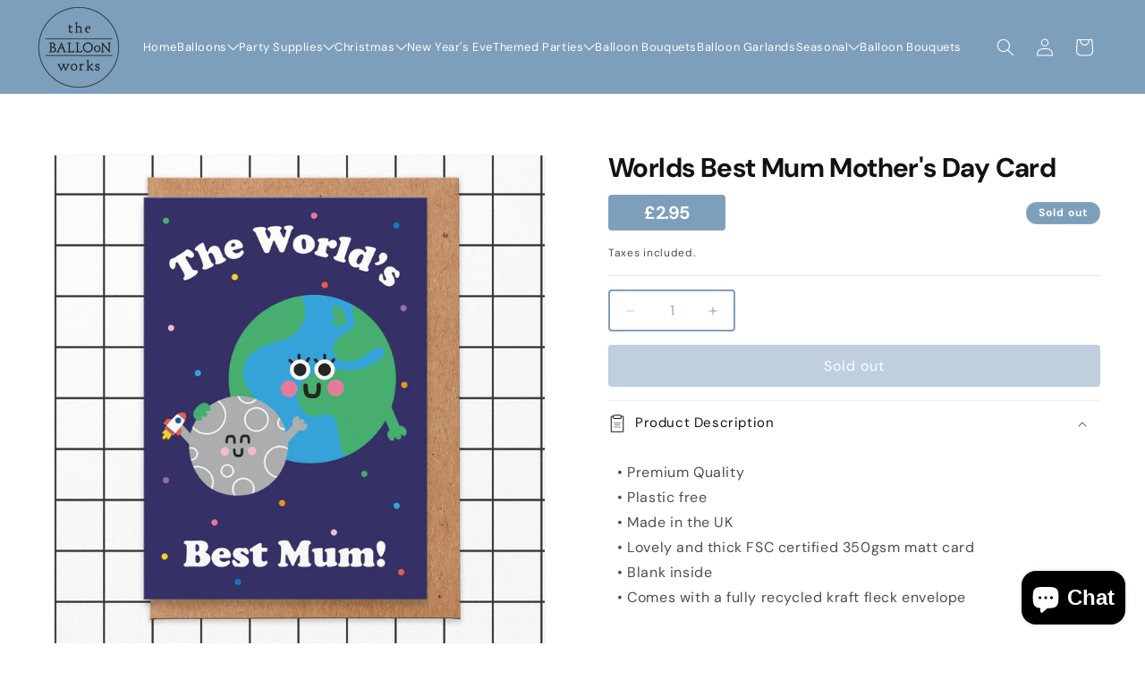

--- FILE ---
content_type: text/html; charset=utf-8
request_url: https://www.balloonworks.co.uk/products/worlds-best-mum-mothers-day-card
body_size: 53040
content:
<!doctype html>
<html class="js" lang="en">
  <head>
    <meta charset="utf-8">
    <meta http-equiv="X-UA-Compatible" content="IE=edge">
    <meta name="viewport" content="width=device-width,initial-scale=1">
    <meta name="theme-color" content="">
    <link rel="canonical" href="https://www.balloonworks.co.uk/products/worlds-best-mum-mothers-day-card">

    <!-- Global site tag (gtag.js) - Google Ads: 1037540853 -->
    <script async src="https://www.googletagmanager.com/gtag/js?id=AW-1037540853"></script>
    <script>
      window.dataLayer = window.dataLayer || [];
      function gtag() {
        dataLayer.push(arguments);
      }
      gtag('js', new Date());

      gtag('config', 'AW-1037540853');
    </script><link rel="icon" type="image/png" href="//www.balloonworks.co.uk/cdn/shop/files/Logo3.png?crop=center&height=32&v=1613581146&width=32"><link rel="preconnect" href="https://fonts.shopifycdn.com" crossorigin><title>
      Worlds Best Mum Mother&#39;s Day Card
 &ndash; The Balloon Works</title>

    
      <meta name="description" content="• Premium Quality • Plastic free • Made in the UK • Lovely and thick FSC certified 350gsm matt card • Blank inside • Comes with a fully recycled kraft fleck envelope 🌳🌍 PLANET FRIENDLY, PLASTIC FREE 🌍🌳 We really care about this beautiful planet and so try to minimise our impact on it as much as possible. • The card we ">
    

    

<meta property="og:site_name" content="The Balloon Works">
<meta property="og:url" content="https://www.balloonworks.co.uk/products/worlds-best-mum-mothers-day-card">
<meta property="og:title" content="Worlds Best Mum Mother&#39;s Day Card">
<meta property="og:type" content="product">
<meta property="og:description" content="• Premium Quality • Plastic free • Made in the UK • Lovely and thick FSC certified 350gsm matt card • Blank inside • Comes with a fully recycled kraft fleck envelope 🌳🌍 PLANET FRIENDLY, PLASTIC FREE 🌍🌳 We really care about this beautiful planet and so try to minimise our impact on it as much as possible. • The card we "><meta property="og:image" content="http://www.balloonworks.co.uk/cdn/shop/products/785dedb1755f75c8f194eca0a476e01a857caf01cb931968fe168dea5e8018bb.jpg?v=1706210833">
  <meta property="og:image:secure_url" content="https://www.balloonworks.co.uk/cdn/shop/products/785dedb1755f75c8f194eca0a476e01a857caf01cb931968fe168dea5e8018bb.jpg?v=1706210833">
  <meta property="og:image:width" content="4252">
  <meta property="og:image:height" content="4252"><meta property="og:price:amount" content="2.95">
  <meta property="og:price:currency" content="GBP"><meta name="twitter:site" content="@BalloonWorks"><meta name="twitter:card" content="summary_large_image">
<meta name="twitter:title" content="Worlds Best Mum Mother&#39;s Day Card">
<meta name="twitter:description" content="• Premium Quality • Plastic free • Made in the UK • Lovely and thick FSC certified 350gsm matt card • Blank inside • Comes with a fully recycled kraft fleck envelope 🌳🌍 PLANET FRIENDLY, PLASTIC FREE 🌍🌳 We really care about this beautiful planet and so try to minimise our impact on it as much as possible. • The card we ">


    <meta name="google-site-verification" content="6GCocA_xrn27IBenTFwjkKI6qr9YSSnleo02615SBoM">

    <script src="//www.balloonworks.co.uk/cdn/shop/t/22/assets/constants.js?v=132983761750457495441744704319" defer="defer"></script>
    <script src="//www.balloonworks.co.uk/cdn/shop/t/22/assets/pubsub.js?v=158357773527763999511744704437" defer="defer"></script>
    <script src="//www.balloonworks.co.uk/cdn/shop/t/22/assets/global.js?v=152862011079830610291744704334" defer="defer"></script>
    <script src="//www.balloonworks.co.uk/cdn/shop/t/22/assets/details-disclosure.js?v=13653116266235556501744704324" defer="defer"></script>
    <script src="//www.balloonworks.co.uk/cdn/shop/t/22/assets/details-modal.js?v=25581673532751508451744704325" defer="defer"></script>
    <script src="//www.balloonworks.co.uk/cdn/shop/t/22/assets/search-form.js?v=133129549252120666541744704454" defer="defer"></script><script src="//www.balloonworks.co.uk/cdn/shop/t/22/assets/animations.js?v=88693664871331136111744704274" defer="defer"></script><script>window.performance && window.performance.mark && window.performance.mark('shopify.content_for_header.start');</script><meta id="shopify-digital-wallet" name="shopify-digital-wallet" content="/23241795/digital_wallets/dialog">
<meta name="shopify-checkout-api-token" content="cb58d03a5c44551644a05690b5d00c81">
<meta id="in-context-paypal-metadata" data-shop-id="23241795" data-venmo-supported="false" data-environment="production" data-locale="en_US" data-paypal-v4="true" data-currency="GBP">
<link rel="alternate" type="application/json+oembed" href="https://www.balloonworks.co.uk/products/worlds-best-mum-mothers-day-card.oembed">
<script async="async" src="/checkouts/internal/preloads.js?locale=en-GB"></script>
<link rel="preconnect" href="https://shop.app" crossorigin="anonymous">
<script async="async" src="https://shop.app/checkouts/internal/preloads.js?locale=en-GB&shop_id=23241795" crossorigin="anonymous"></script>
<script id="apple-pay-shop-capabilities" type="application/json">{"shopId":23241795,"countryCode":"GB","currencyCode":"GBP","merchantCapabilities":["supports3DS"],"merchantId":"gid:\/\/shopify\/Shop\/23241795","merchantName":"The Balloon Works","requiredBillingContactFields":["postalAddress","email","phone"],"requiredShippingContactFields":["postalAddress","email","phone"],"shippingType":"shipping","supportedNetworks":["visa","maestro","masterCard","amex","discover","elo"],"total":{"type":"pending","label":"The Balloon Works","amount":"1.00"},"shopifyPaymentsEnabled":true,"supportsSubscriptions":true}</script>
<script id="shopify-features" type="application/json">{"accessToken":"cb58d03a5c44551644a05690b5d00c81","betas":["rich-media-storefront-analytics"],"domain":"www.balloonworks.co.uk","predictiveSearch":true,"shopId":23241795,"locale":"en"}</script>
<script>var Shopify = Shopify || {};
Shopify.shop = "the-balloon-works.myshopify.com";
Shopify.locale = "en";
Shopify.currency = {"active":"GBP","rate":"1.0"};
Shopify.country = "GB";
Shopify.theme = {"name":"[MENU UPDATE] Theme Revamp","id":178424447349,"schema_name":"Dawn","schema_version":"15.2.0","theme_store_id":887,"role":"main"};
Shopify.theme.handle = "null";
Shopify.theme.style = {"id":null,"handle":null};
Shopify.cdnHost = "www.balloonworks.co.uk/cdn";
Shopify.routes = Shopify.routes || {};
Shopify.routes.root = "/";</script>
<script type="module">!function(o){(o.Shopify=o.Shopify||{}).modules=!0}(window);</script>
<script>!function(o){function n(){var o=[];function n(){o.push(Array.prototype.slice.apply(arguments))}return n.q=o,n}var t=o.Shopify=o.Shopify||{};t.loadFeatures=n(),t.autoloadFeatures=n()}(window);</script>
<script>
  window.ShopifyPay = window.ShopifyPay || {};
  window.ShopifyPay.apiHost = "shop.app\/pay";
  window.ShopifyPay.redirectState = null;
</script>
<script id="shop-js-analytics" type="application/json">{"pageType":"product"}</script>
<script defer="defer" async type="module" src="//www.balloonworks.co.uk/cdn/shopifycloud/shop-js/modules/v2/client.init-shop-cart-sync_C5BV16lS.en.esm.js"></script>
<script defer="defer" async type="module" src="//www.balloonworks.co.uk/cdn/shopifycloud/shop-js/modules/v2/chunk.common_CygWptCX.esm.js"></script>
<script type="module">
  await import("//www.balloonworks.co.uk/cdn/shopifycloud/shop-js/modules/v2/client.init-shop-cart-sync_C5BV16lS.en.esm.js");
await import("//www.balloonworks.co.uk/cdn/shopifycloud/shop-js/modules/v2/chunk.common_CygWptCX.esm.js");

  window.Shopify.SignInWithShop?.initShopCartSync?.({"fedCMEnabled":true,"windoidEnabled":true});

</script>
<script>
  window.Shopify = window.Shopify || {};
  if (!window.Shopify.featureAssets) window.Shopify.featureAssets = {};
  window.Shopify.featureAssets['shop-js'] = {"shop-cart-sync":["modules/v2/client.shop-cart-sync_ZFArdW7E.en.esm.js","modules/v2/chunk.common_CygWptCX.esm.js"],"init-fed-cm":["modules/v2/client.init-fed-cm_CmiC4vf6.en.esm.js","modules/v2/chunk.common_CygWptCX.esm.js"],"shop-button":["modules/v2/client.shop-button_tlx5R9nI.en.esm.js","modules/v2/chunk.common_CygWptCX.esm.js"],"shop-cash-offers":["modules/v2/client.shop-cash-offers_DOA2yAJr.en.esm.js","modules/v2/chunk.common_CygWptCX.esm.js","modules/v2/chunk.modal_D71HUcav.esm.js"],"init-windoid":["modules/v2/client.init-windoid_sURxWdc1.en.esm.js","modules/v2/chunk.common_CygWptCX.esm.js"],"shop-toast-manager":["modules/v2/client.shop-toast-manager_ClPi3nE9.en.esm.js","modules/v2/chunk.common_CygWptCX.esm.js"],"init-shop-email-lookup-coordinator":["modules/v2/client.init-shop-email-lookup-coordinator_B8hsDcYM.en.esm.js","modules/v2/chunk.common_CygWptCX.esm.js"],"init-shop-cart-sync":["modules/v2/client.init-shop-cart-sync_C5BV16lS.en.esm.js","modules/v2/chunk.common_CygWptCX.esm.js"],"avatar":["modules/v2/client.avatar_BTnouDA3.en.esm.js"],"pay-button":["modules/v2/client.pay-button_FdsNuTd3.en.esm.js","modules/v2/chunk.common_CygWptCX.esm.js"],"init-customer-accounts":["modules/v2/client.init-customer-accounts_DxDtT_ad.en.esm.js","modules/v2/client.shop-login-button_C5VAVYt1.en.esm.js","modules/v2/chunk.common_CygWptCX.esm.js","modules/v2/chunk.modal_D71HUcav.esm.js"],"init-shop-for-new-customer-accounts":["modules/v2/client.init-shop-for-new-customer-accounts_ChsxoAhi.en.esm.js","modules/v2/client.shop-login-button_C5VAVYt1.en.esm.js","modules/v2/chunk.common_CygWptCX.esm.js","modules/v2/chunk.modal_D71HUcav.esm.js"],"shop-login-button":["modules/v2/client.shop-login-button_C5VAVYt1.en.esm.js","modules/v2/chunk.common_CygWptCX.esm.js","modules/v2/chunk.modal_D71HUcav.esm.js"],"init-customer-accounts-sign-up":["modules/v2/client.init-customer-accounts-sign-up_CPSyQ0Tj.en.esm.js","modules/v2/client.shop-login-button_C5VAVYt1.en.esm.js","modules/v2/chunk.common_CygWptCX.esm.js","modules/v2/chunk.modal_D71HUcav.esm.js"],"shop-follow-button":["modules/v2/client.shop-follow-button_Cva4Ekp9.en.esm.js","modules/v2/chunk.common_CygWptCX.esm.js","modules/v2/chunk.modal_D71HUcav.esm.js"],"checkout-modal":["modules/v2/client.checkout-modal_BPM8l0SH.en.esm.js","modules/v2/chunk.common_CygWptCX.esm.js","modules/v2/chunk.modal_D71HUcav.esm.js"],"lead-capture":["modules/v2/client.lead-capture_Bi8yE_yS.en.esm.js","modules/v2/chunk.common_CygWptCX.esm.js","modules/v2/chunk.modal_D71HUcav.esm.js"],"shop-login":["modules/v2/client.shop-login_D6lNrXab.en.esm.js","modules/v2/chunk.common_CygWptCX.esm.js","modules/v2/chunk.modal_D71HUcav.esm.js"],"payment-terms":["modules/v2/client.payment-terms_CZxnsJam.en.esm.js","modules/v2/chunk.common_CygWptCX.esm.js","modules/v2/chunk.modal_D71HUcav.esm.js"]};
</script>
<script>(function() {
  var isLoaded = false;
  function asyncLoad() {
    if (isLoaded) return;
    isLoaded = true;
    var urls = ["\/\/www.powr.io\/powr.js?powr-token=the-balloon-works.myshopify.com\u0026external-type=shopify\u0026shop=the-balloon-works.myshopify.com","https:\/\/files-shpf.mageworx.com\/productoptions\/source.js?mw_productoptions_t=1768764214\u0026shop=the-balloon-works.myshopify.com","\/\/d1liekpayvooaz.cloudfront.net\/apps\/customizery\/customizery.js?shop=the-balloon-works.myshopify.com","https:\/\/app.zapiet.com\/js\/storepickup.js?shop=the-balloon-works.myshopify.com","https:\/\/packlink-spf-pro.appspot.com\/platform\/PRO\/checkout\/thankYouScript?v=7\u0026shop=the-balloon-works.myshopify.com","https:\/\/chimpstatic.com\/mcjs-connected\/js\/users\/8575f8939a6895a9aae1118e6\/d45b159972a6afe61e6628c21.js?shop=the-balloon-works.myshopify.com","https:\/\/vd.kaktusapp.com\/storage\/js\/kaktus_volume_discount-the-balloon-works.myshopify.com.js?ver=89\u0026shop=the-balloon-works.myshopify.com"];
    for (var i = 0; i < urls.length; i++) {
      var s = document.createElement('script');
      s.type = 'text/javascript';
      s.async = true;
      s.src = urls[i];
      var x = document.getElementsByTagName('script')[0];
      x.parentNode.insertBefore(s, x);
    }
  };
  if(window.attachEvent) {
    window.attachEvent('onload', asyncLoad);
  } else {
    window.addEventListener('load', asyncLoad, false);
  }
})();</script>
<script id="__st">var __st={"a":23241795,"offset":0,"reqid":"cfdc6519-896b-41d4-9c2e-79f849b2aa60-1768812930","pageurl":"www.balloonworks.co.uk\/products\/worlds-best-mum-mothers-day-card","u":"7ad7c08d1131","p":"product","rtyp":"product","rid":9312923877681};</script>
<script>window.ShopifyPaypalV4VisibilityTracking = true;</script>
<script id="captcha-bootstrap">!function(){'use strict';const t='contact',e='account',n='new_comment',o=[[t,t],['blogs',n],['comments',n],[t,'customer']],c=[[e,'customer_login'],[e,'guest_login'],[e,'recover_customer_password'],[e,'create_customer']],r=t=>t.map((([t,e])=>`form[action*='/${t}']:not([data-nocaptcha='true']) input[name='form_type'][value='${e}']`)).join(','),a=t=>()=>t?[...document.querySelectorAll(t)].map((t=>t.form)):[];function s(){const t=[...o],e=r(t);return a(e)}const i='password',u='form_key',d=['recaptcha-v3-token','g-recaptcha-response','h-captcha-response',i],f=()=>{try{return window.sessionStorage}catch{return}},m='__shopify_v',_=t=>t.elements[u];function p(t,e,n=!1){try{const o=window.sessionStorage,c=JSON.parse(o.getItem(e)),{data:r}=function(t){const{data:e,action:n}=t;return t[m]||n?{data:e,action:n}:{data:t,action:n}}(c);for(const[e,n]of Object.entries(r))t.elements[e]&&(t.elements[e].value=n);n&&o.removeItem(e)}catch(o){console.error('form repopulation failed',{error:o})}}const l='form_type',E='cptcha';function T(t){t.dataset[E]=!0}const w=window,h=w.document,L='Shopify',v='ce_forms',y='captcha';let A=!1;((t,e)=>{const n=(g='f06e6c50-85a8-45c8-87d0-21a2b65856fe',I='https://cdn.shopify.com/shopifycloud/storefront-forms-hcaptcha/ce_storefront_forms_captcha_hcaptcha.v1.5.2.iife.js',D={infoText:'Protected by hCaptcha',privacyText:'Privacy',termsText:'Terms'},(t,e,n)=>{const o=w[L][v],c=o.bindForm;if(c)return c(t,g,e,D).then(n);var r;o.q.push([[t,g,e,D],n]),r=I,A||(h.body.append(Object.assign(h.createElement('script'),{id:'captcha-provider',async:!0,src:r})),A=!0)});var g,I,D;w[L]=w[L]||{},w[L][v]=w[L][v]||{},w[L][v].q=[],w[L][y]=w[L][y]||{},w[L][y].protect=function(t,e){n(t,void 0,e),T(t)},Object.freeze(w[L][y]),function(t,e,n,w,h,L){const[v,y,A,g]=function(t,e,n){const i=e?o:[],u=t?c:[],d=[...i,...u],f=r(d),m=r(i),_=r(d.filter((([t,e])=>n.includes(e))));return[a(f),a(m),a(_),s()]}(w,h,L),I=t=>{const e=t.target;return e instanceof HTMLFormElement?e:e&&e.form},D=t=>v().includes(t);t.addEventListener('submit',(t=>{const e=I(t);if(!e)return;const n=D(e)&&!e.dataset.hcaptchaBound&&!e.dataset.recaptchaBound,o=_(e),c=g().includes(e)&&(!o||!o.value);(n||c)&&t.preventDefault(),c&&!n&&(function(t){try{if(!f())return;!function(t){const e=f();if(!e)return;const n=_(t);if(!n)return;const o=n.value;o&&e.removeItem(o)}(t);const e=Array.from(Array(32),(()=>Math.random().toString(36)[2])).join('');!function(t,e){_(t)||t.append(Object.assign(document.createElement('input'),{type:'hidden',name:u})),t.elements[u].value=e}(t,e),function(t,e){const n=f();if(!n)return;const o=[...t.querySelectorAll(`input[type='${i}']`)].map((({name:t})=>t)),c=[...d,...o],r={};for(const[a,s]of new FormData(t).entries())c.includes(a)||(r[a]=s);n.setItem(e,JSON.stringify({[m]:1,action:t.action,data:r}))}(t,e)}catch(e){console.error('failed to persist form',e)}}(e),e.submit())}));const S=(t,e)=>{t&&!t.dataset[E]&&(n(t,e.some((e=>e===t))),T(t))};for(const o of['focusin','change'])t.addEventListener(o,(t=>{const e=I(t);D(e)&&S(e,y())}));const B=e.get('form_key'),M=e.get(l),P=B&&M;t.addEventListener('DOMContentLoaded',(()=>{const t=y();if(P)for(const e of t)e.elements[l].value===M&&p(e,B);[...new Set([...A(),...v().filter((t=>'true'===t.dataset.shopifyCaptcha))])].forEach((e=>S(e,t)))}))}(h,new URLSearchParams(w.location.search),n,t,e,['guest_login'])})(!0,!0)}();</script>
<script integrity="sha256-4kQ18oKyAcykRKYeNunJcIwy7WH5gtpwJnB7kiuLZ1E=" data-source-attribution="shopify.loadfeatures" defer="defer" src="//www.balloonworks.co.uk/cdn/shopifycloud/storefront/assets/storefront/load_feature-a0a9edcb.js" crossorigin="anonymous"></script>
<script crossorigin="anonymous" defer="defer" src="//www.balloonworks.co.uk/cdn/shopifycloud/storefront/assets/shopify_pay/storefront-65b4c6d7.js?v=20250812"></script>
<script data-source-attribution="shopify.dynamic_checkout.dynamic.init">var Shopify=Shopify||{};Shopify.PaymentButton=Shopify.PaymentButton||{isStorefrontPortableWallets:!0,init:function(){window.Shopify.PaymentButton.init=function(){};var t=document.createElement("script");t.src="https://www.balloonworks.co.uk/cdn/shopifycloud/portable-wallets/latest/portable-wallets.en.js",t.type="module",document.head.appendChild(t)}};
</script>
<script data-source-attribution="shopify.dynamic_checkout.buyer_consent">
  function portableWalletsHideBuyerConsent(e){var t=document.getElementById("shopify-buyer-consent"),n=document.getElementById("shopify-subscription-policy-button");t&&n&&(t.classList.add("hidden"),t.setAttribute("aria-hidden","true"),n.removeEventListener("click",e))}function portableWalletsShowBuyerConsent(e){var t=document.getElementById("shopify-buyer-consent"),n=document.getElementById("shopify-subscription-policy-button");t&&n&&(t.classList.remove("hidden"),t.removeAttribute("aria-hidden"),n.addEventListener("click",e))}window.Shopify?.PaymentButton&&(window.Shopify.PaymentButton.hideBuyerConsent=portableWalletsHideBuyerConsent,window.Shopify.PaymentButton.showBuyerConsent=portableWalletsShowBuyerConsent);
</script>
<script data-source-attribution="shopify.dynamic_checkout.cart.bootstrap">document.addEventListener("DOMContentLoaded",(function(){function t(){return document.querySelector("shopify-accelerated-checkout-cart, shopify-accelerated-checkout")}if(t())Shopify.PaymentButton.init();else{new MutationObserver((function(e,n){t()&&(Shopify.PaymentButton.init(),n.disconnect())})).observe(document.body,{childList:!0,subtree:!0})}}));
</script>
<script id='scb4127' type='text/javascript' async='' src='https://www.balloonworks.co.uk/cdn/shopifycloud/privacy-banner/storefront-banner.js'></script><link id="shopify-accelerated-checkout-styles" rel="stylesheet" media="screen" href="https://www.balloonworks.co.uk/cdn/shopifycloud/portable-wallets/latest/accelerated-checkout-backwards-compat.css" crossorigin="anonymous">
<style id="shopify-accelerated-checkout-cart">
        #shopify-buyer-consent {
  margin-top: 1em;
  display: inline-block;
  width: 100%;
}

#shopify-buyer-consent.hidden {
  display: none;
}

#shopify-subscription-policy-button {
  background: none;
  border: none;
  padding: 0;
  text-decoration: underline;
  font-size: inherit;
  cursor: pointer;
}

#shopify-subscription-policy-button::before {
  box-shadow: none;
}

      </style>
<script id="sections-script" data-sections="header" defer="defer" src="//www.balloonworks.co.uk/cdn/shop/t/22/compiled_assets/scripts.js?v=5905"></script>
<script>window.performance && window.performance.mark && window.performance.mark('shopify.content_for_header.end');</script>


    <style data-shopify>
      @font-face {
  font-family: "DM Sans";
  font-weight: 400;
  font-style: normal;
  font-display: swap;
  src: url("//www.balloonworks.co.uk/cdn/fonts/dm_sans/dmsans_n4.ec80bd4dd7e1a334c969c265873491ae56018d72.woff2") format("woff2"),
       url("//www.balloonworks.co.uk/cdn/fonts/dm_sans/dmsans_n4.87bdd914d8a61247b911147ae68e754d695c58a6.woff") format("woff");
}

      @font-face {
  font-family: "DM Sans";
  font-weight: 700;
  font-style: normal;
  font-display: swap;
  src: url("//www.balloonworks.co.uk/cdn/fonts/dm_sans/dmsans_n7.97e21d81502002291ea1de8aefb79170c6946ce5.woff2") format("woff2"),
       url("//www.balloonworks.co.uk/cdn/fonts/dm_sans/dmsans_n7.af5c214f5116410ca1d53a2090665620e78e2e1b.woff") format("woff");
}

      @font-face {
  font-family: "DM Sans";
  font-weight: 400;
  font-style: italic;
  font-display: swap;
  src: url("//www.balloonworks.co.uk/cdn/fonts/dm_sans/dmsans_i4.b8fe05e69ee95d5a53155c346957d8cbf5081c1a.woff2") format("woff2"),
       url("//www.balloonworks.co.uk/cdn/fonts/dm_sans/dmsans_i4.403fe28ee2ea63e142575c0aa47684d65f8c23a0.woff") format("woff");
}

      @font-face {
  font-family: "DM Sans";
  font-weight: 700;
  font-style: italic;
  font-display: swap;
  src: url("//www.balloonworks.co.uk/cdn/fonts/dm_sans/dmsans_i7.52b57f7d7342eb7255084623d98ab83fd96e7f9b.woff2") format("woff2"),
       url("//www.balloonworks.co.uk/cdn/fonts/dm_sans/dmsans_i7.d5e14ef18a1d4a8ce78a4187580b4eb1759c2eda.woff") format("woff");
}

      @font-face {
  font-family: "DM Sans";
  font-weight: 400;
  font-style: normal;
  font-display: swap;
  src: url("//www.balloonworks.co.uk/cdn/fonts/dm_sans/dmsans_n4.ec80bd4dd7e1a334c969c265873491ae56018d72.woff2") format("woff2"),
       url("//www.balloonworks.co.uk/cdn/fonts/dm_sans/dmsans_n4.87bdd914d8a61247b911147ae68e754d695c58a6.woff") format("woff");
}


      
        :root,
        .color-scheme-1 {
          --color-background: 255,255,255;
        
          --gradient-background: #ffffff;
        

        

        --color-foreground: 18,18,18;
        --color-background-contrast: 191,191,191;
        --color-shadow: 18,18,18;
        --color-button: 18,18,18;
        --color-button-text: 255,255,255;
        --color-secondary-button: 255,255,255;
        --color-secondary-button-text: 18,18,18;
        --color-link: 18,18,18;
        --color-badge-foreground: 18,18,18;
        --color-badge-background: 255,255,255;
        --color-badge-border: 18,18,18;
        --payment-terms-background-color: rgb(255 255 255);
      }
      
        
        .color-scheme-2 {
          --color-background: 243,243,243;
        
          --gradient-background: #f3f3f3;
        

        

        --color-foreground: 18,18,18;
        --color-background-contrast: 179,179,179;
        --color-shadow: 18,18,18;
        --color-button: 18,18,18;
        --color-button-text: 243,243,243;
        --color-secondary-button: 243,243,243;
        --color-secondary-button-text: 18,18,18;
        --color-link: 18,18,18;
        --color-badge-foreground: 18,18,18;
        --color-badge-background: 243,243,243;
        --color-badge-border: 18,18,18;
        --payment-terms-background-color: rgb(243 243 243);
      }
      
        
        .color-scheme-3 {
          --color-background: 36,40,51;
        
          --gradient-background: #242833;
        

        

        --color-foreground: 255,255,255;
        --color-background-contrast: 47,52,66;
        --color-shadow: 18,18,18;
        --color-button: 255,255,255;
        --color-button-text: 0,0,0;
        --color-secondary-button: 36,40,51;
        --color-secondary-button-text: 255,255,255;
        --color-link: 255,255,255;
        --color-badge-foreground: 255,255,255;
        --color-badge-background: 36,40,51;
        --color-badge-border: 255,255,255;
        --payment-terms-background-color: rgb(36 40 51);
      }
      
        
        .color-scheme-4 {
          --color-background: 18,18,18;
        
          --gradient-background: #121212;
        

        

        --color-foreground: 255,255,255;
        --color-background-contrast: 146,146,146;
        --color-shadow: 18,18,18;
        --color-button: 255,255,255;
        --color-button-text: 18,18,18;
        --color-secondary-button: 18,18,18;
        --color-secondary-button-text: 255,255,255;
        --color-link: 255,255,255;
        --color-badge-foreground: 255,255,255;
        --color-badge-background: 18,18,18;
        --color-badge-border: 255,255,255;
        --payment-terms-background-color: rgb(18 18 18);
      }
      
        
        .color-scheme-5 {
          --color-background: 126,159,188;
        
          --gradient-background: #7e9fbc;
        

        

        --color-foreground: 255,255,255;
        --color-background-contrast: 64,95,123;
        --color-shadow: 18,18,18;
        --color-button: 255,255,255;
        --color-button-text: 126,159,188;
        --color-secondary-button: 126,159,188;
        --color-secondary-button-text: 255,255,255;
        --color-link: 255,255,255;
        --color-badge-foreground: 255,255,255;
        --color-badge-background: 126,159,188;
        --color-badge-border: 255,255,255;
        --payment-terms-background-color: rgb(126 159 188);
      }
      
        
        .color-scheme-a1d28deb-b1d5-4b96-aaf2-151908e5fe19 {
          --color-background: 174,198,207;
        
          --gradient-background: #aec6cf;
        

        

        --color-foreground: 18,18,18;
        --color-background-contrast: 94,141,159;
        --color-shadow: 18,18,18;
        --color-button: 18,18,18;
        --color-button-text: 255,255,255;
        --color-secondary-button: 174,198,207;
        --color-secondary-button-text: 18,18,18;
        --color-link: 18,18,18;
        --color-badge-foreground: 18,18,18;
        --color-badge-background: 174,198,207;
        --color-badge-border: 18,18,18;
        --payment-terms-background-color: rgb(174 198 207);
      }
      

      body, .color-scheme-1, .color-scheme-2, .color-scheme-3, .color-scheme-4, .color-scheme-5, .color-scheme-a1d28deb-b1d5-4b96-aaf2-151908e5fe19 {
        color: rgba(var(--color-foreground), 0.75);
        background-color: rgb(var(--color-background));
      }

      :root {
        --font-body-family: "DM Sans", sans-serif;
        --font-body-style: normal;
        --font-body-weight: 400;
        --font-body-weight-bold: 700;

        --font-heading-family: "DM Sans", sans-serif;
        --font-heading-style: normal;
        --font-heading-weight: 400;

        --font-body-scale: 1.0;
        --font-heading-scale: 1.0;

        --media-padding: px;
        --media-border-opacity: 0.05;
        --media-border-width: 1px;
        --media-radius: 0px;
        --media-shadow-opacity: 0.0;
        --media-shadow-horizontal-offset: 0px;
        --media-shadow-vertical-offset: 4px;
        --media-shadow-blur-radius: 5px;
        --media-shadow-visible: 0;

        --page-width: 180rem;
        --page-width-margin: 0rem;

        --product-card-image-padding: 0.0rem;
        --product-card-corner-radius: 0.0rem;
        --product-card-text-alignment: left;
        --product-card-border-width: 0.0rem;
        --product-card-border-opacity: 0.1;
        --product-card-shadow-opacity: 0.0;
        --product-card-shadow-visible: 0;
        --product-card-shadow-horizontal-offset: 0.0rem;
        --product-card-shadow-vertical-offset: 0.4rem;
        --product-card-shadow-blur-radius: 0.5rem;

        --collection-card-image-padding: 0.0rem;
        --collection-card-corner-radius: 0.0rem;
        --collection-card-text-alignment: left;
        --collection-card-border-width: 0.0rem;
        --collection-card-border-opacity: 0.1;
        --collection-card-shadow-opacity: 0.0;
        --collection-card-shadow-visible: 0;
        --collection-card-shadow-horizontal-offset: 0.0rem;
        --collection-card-shadow-vertical-offset: 0.4rem;
        --collection-card-shadow-blur-radius: 0.5rem;

        --blog-card-image-padding: 0.0rem;
        --blog-card-corner-radius: 0.0rem;
        --blog-card-text-alignment: left;
        --blog-card-border-width: 0.0rem;
        --blog-card-border-opacity: 0.1;
        --blog-card-shadow-opacity: 0.0;
        --blog-card-shadow-visible: 0;
        --blog-card-shadow-horizontal-offset: 0.0rem;
        --blog-card-shadow-vertical-offset: 0.4rem;
        --blog-card-shadow-blur-radius: 0.5rem;

        --badge-corner-radius: 4.0rem;

        --popup-border-width: 1px;
        --popup-border-opacity: 0.1;
        --popup-corner-radius: 0px;
        --popup-shadow-opacity: 0.05;
        --popup-shadow-horizontal-offset: 0px;
        --popup-shadow-vertical-offset: 4px;
        --popup-shadow-blur-radius: 5px;

        --drawer-border-width: 1px;
        --drawer-border-opacity: 0.1;
        --drawer-shadow-opacity: 0.0;
        --drawer-shadow-horizontal-offset: 0px;
        --drawer-shadow-vertical-offset: 4px;
        --drawer-shadow-blur-radius: 5px;

        --spacing-sections-desktop: 0px;
        --spacing-sections-mobile: 0px;

        --grid-desktop-vertical-spacing: 40px;
        --grid-desktop-horizontal-spacing: 40px;
        --grid-mobile-vertical-spacing: 20px;
        --grid-mobile-horizontal-spacing: 20px;

        --text-boxes-border-opacity: 0.1;
        --text-boxes-border-width: 0px;
        --text-boxes-radius: 0px;
        --text-boxes-shadow-opacity: 0.0;
        --text-boxes-shadow-visible: 0;
        --text-boxes-shadow-horizontal-offset: 0px;
        --text-boxes-shadow-vertical-offset: 4px;
        --text-boxes-shadow-blur-radius: 5px;

        --buttons-radius: 0px;
        --buttons-radius-outset: 0px;
        --buttons-border-width: 1px;
        --buttons-border-opacity: 1.0;
        --buttons-shadow-opacity: 0.0;
        --buttons-shadow-visible: 0;
        --buttons-shadow-horizontal-offset: 0px;
        --buttons-shadow-vertical-offset: 4px;
        --buttons-shadow-blur-radius: 5px;
        --buttons-border-offset: 0px;

        --inputs-radius: 0px;
        --inputs-border-width: 1px;
        --inputs-border-opacity: 0.55;
        --inputs-shadow-opacity: 0.0;
        --inputs-shadow-horizontal-offset: 0px;
        --inputs-margin-offset: 0px;
        --inputs-shadow-vertical-offset: 4px;
        --inputs-shadow-blur-radius: 5px;
        --inputs-radius-outset: 0px;

        --variant-pills-radius: 40px;
        --variant-pills-border-width: 1px;
        --variant-pills-border-opacity: 0.55;
        --variant-pills-shadow-opacity: 0.0;
        --variant-pills-shadow-horizontal-offset: 0px;
        --variant-pills-shadow-vertical-offset: 4px;
        --variant-pills-shadow-blur-radius: 5px;
      }

      *,
      *::before,
      *::after {
        box-sizing: inherit;
      }

      html {
        box-sizing: border-box;
        font-size: calc(var(--font-body-scale) * 62.5%);
        height: 100%;
      }

      body {
        display: grid;
        grid-template-rows: auto auto 1fr auto;
        grid-template-columns: 100%;
        min-height: 100%;
        margin: 0;
        font-size: 1.5rem;
        letter-spacing: 0.06rem;
        line-height: calc(1 + 0.8 / var(--font-body-scale));
        font-family: var(--font-body-family);
        font-style: var(--font-body-style);
        font-weight: var(--font-body-weight);
      }

      @media screen and (min-width: 750px) {
        body {
          font-size: 1.6rem;
        }
      }
    </style>

    <link href="//www.balloonworks.co.uk/cdn/shop/t/22/assets/base.css?v=68874126473297028731744704276" rel="stylesheet" type="text/css" media="all" />
    <link rel="stylesheet" href="//www.balloonworks.co.uk/cdn/shop/t/22/assets/component-cart-items.css?v=123238115697927560811744704286" media="print" onload="this.media='all'"><link href="//www.balloonworks.co.uk/cdn/shop/t/22/assets/component-cart-drawer.css?v=182185399279612903501744704285" rel="stylesheet" type="text/css" media="all" />
      <link href="//www.balloonworks.co.uk/cdn/shop/t/22/assets/component-cart.css?v=164708765130180853531744704288" rel="stylesheet" type="text/css" media="all" />
      <link href="//www.balloonworks.co.uk/cdn/shop/t/22/assets/component-totals.css?v=15906652033866631521744704318" rel="stylesheet" type="text/css" media="all" />
      <link href="//www.balloonworks.co.uk/cdn/shop/t/22/assets/component-price.css?v=70172745017360139101744704307" rel="stylesheet" type="text/css" media="all" />
      <link href="//www.balloonworks.co.uk/cdn/shop/t/22/assets/component-discounts.css?v=152760482443307489271744704293" rel="stylesheet" type="text/css" media="all" />

      <link rel="preload" as="font" href="//www.balloonworks.co.uk/cdn/fonts/dm_sans/dmsans_n4.ec80bd4dd7e1a334c969c265873491ae56018d72.woff2" type="font/woff2" crossorigin>
      

      <link rel="preload" as="font" href="//www.balloonworks.co.uk/cdn/fonts/dm_sans/dmsans_n4.ec80bd4dd7e1a334c969c265873491ae56018d72.woff2" type="font/woff2" crossorigin>
      
<link
        rel="stylesheet"
        href="//www.balloonworks.co.uk/cdn/shop/t/22/assets/component-predictive-search.css?v=118923337488134913561744704306"
        media="print"
        onload="this.media='all'"
      ><script>
      if (Shopify.designMode) {
        document.documentElement.classList.add('shopify-design-mode');
      }
    </script>
    <script src="//www.balloonworks.co.uk/cdn/shop/t/22/assets/swiper-bundle.min.js?v=18452157659728849091744704477"></script>
    <link href="//www.balloonworks.co.uk/cdn/shop/t/22/assets/swiper-bundle.min.css?v=28514252315153773571744704475" rel="stylesheet" type="text/css" media="all" />
  <!-- BEGIN app block: shopify://apps/pagefly-page-builder/blocks/app-embed/83e179f7-59a0-4589-8c66-c0dddf959200 -->

<!-- BEGIN app snippet: pagefly-cro-ab-testing-main -->







<script>
  ;(function () {
    const url = new URL(window.location)
    const viewParam = url.searchParams.get('view')
    if (viewParam && viewParam.includes('variant-pf-')) {
      url.searchParams.set('pf_v', viewParam)
      url.searchParams.delete('view')
      window.history.replaceState({}, '', url)
    }
  })()
</script>



<script type='module'>
  
  window.PAGEFLY_CRO = window.PAGEFLY_CRO || {}

  window.PAGEFLY_CRO['data_debug'] = {
    original_template_suffix: "all_products",
    allow_ab_test: false,
    ab_test_start_time: 0,
    ab_test_end_time: 0,
    today_date_time: 1768812930000,
  }
  window.PAGEFLY_CRO['GA4'] = { enabled: false}
</script>

<!-- END app snippet -->








  <script src='https://cdn.shopify.com/extensions/019bb4f9-aed6-78a3-be91-e9d44663e6bf/pagefly-page-builder-215/assets/pagefly-helper.js' defer='defer'></script>

  <script src='https://cdn.shopify.com/extensions/019bb4f9-aed6-78a3-be91-e9d44663e6bf/pagefly-page-builder-215/assets/pagefly-general-helper.js' defer='defer'></script>

  <script src='https://cdn.shopify.com/extensions/019bb4f9-aed6-78a3-be91-e9d44663e6bf/pagefly-page-builder-215/assets/pagefly-snap-slider.js' defer='defer'></script>

  <script src='https://cdn.shopify.com/extensions/019bb4f9-aed6-78a3-be91-e9d44663e6bf/pagefly-page-builder-215/assets/pagefly-slideshow-v3.js' defer='defer'></script>

  <script src='https://cdn.shopify.com/extensions/019bb4f9-aed6-78a3-be91-e9d44663e6bf/pagefly-page-builder-215/assets/pagefly-slideshow-v4.js' defer='defer'></script>

  <script src='https://cdn.shopify.com/extensions/019bb4f9-aed6-78a3-be91-e9d44663e6bf/pagefly-page-builder-215/assets/pagefly-glider.js' defer='defer'></script>

  <script src='https://cdn.shopify.com/extensions/019bb4f9-aed6-78a3-be91-e9d44663e6bf/pagefly-page-builder-215/assets/pagefly-slideshow-v1-v2.js' defer='defer'></script>

  <script src='https://cdn.shopify.com/extensions/019bb4f9-aed6-78a3-be91-e9d44663e6bf/pagefly-page-builder-215/assets/pagefly-product-media.js' defer='defer'></script>

  <script src='https://cdn.shopify.com/extensions/019bb4f9-aed6-78a3-be91-e9d44663e6bf/pagefly-page-builder-215/assets/pagefly-product.js' defer='defer'></script>


<script id='pagefly-helper-data' type='application/json'>
  {
    "page_optimization": {
      "assets_prefetching": false
    },
    "elements_asset_mapper": {
      "Accordion": "https://cdn.shopify.com/extensions/019bb4f9-aed6-78a3-be91-e9d44663e6bf/pagefly-page-builder-215/assets/pagefly-accordion.js",
      "Accordion3": "https://cdn.shopify.com/extensions/019bb4f9-aed6-78a3-be91-e9d44663e6bf/pagefly-page-builder-215/assets/pagefly-accordion3.js",
      "CountDown": "https://cdn.shopify.com/extensions/019bb4f9-aed6-78a3-be91-e9d44663e6bf/pagefly-page-builder-215/assets/pagefly-countdown.js",
      "GMap1": "https://cdn.shopify.com/extensions/019bb4f9-aed6-78a3-be91-e9d44663e6bf/pagefly-page-builder-215/assets/pagefly-gmap.js",
      "GMap2": "https://cdn.shopify.com/extensions/019bb4f9-aed6-78a3-be91-e9d44663e6bf/pagefly-page-builder-215/assets/pagefly-gmap.js",
      "GMapBasicV2": "https://cdn.shopify.com/extensions/019bb4f9-aed6-78a3-be91-e9d44663e6bf/pagefly-page-builder-215/assets/pagefly-gmap.js",
      "GMapAdvancedV2": "https://cdn.shopify.com/extensions/019bb4f9-aed6-78a3-be91-e9d44663e6bf/pagefly-page-builder-215/assets/pagefly-gmap.js",
      "HTML.Video": "https://cdn.shopify.com/extensions/019bb4f9-aed6-78a3-be91-e9d44663e6bf/pagefly-page-builder-215/assets/pagefly-htmlvideo.js",
      "HTML.Video2": "https://cdn.shopify.com/extensions/019bb4f9-aed6-78a3-be91-e9d44663e6bf/pagefly-page-builder-215/assets/pagefly-htmlvideo2.js",
      "HTML.Video3": "https://cdn.shopify.com/extensions/019bb4f9-aed6-78a3-be91-e9d44663e6bf/pagefly-page-builder-215/assets/pagefly-htmlvideo2.js",
      "BackgroundVideo": "https://cdn.shopify.com/extensions/019bb4f9-aed6-78a3-be91-e9d44663e6bf/pagefly-page-builder-215/assets/pagefly-htmlvideo2.js",
      "Instagram": "https://cdn.shopify.com/extensions/019bb4f9-aed6-78a3-be91-e9d44663e6bf/pagefly-page-builder-215/assets/pagefly-instagram.js",
      "Instagram2": "https://cdn.shopify.com/extensions/019bb4f9-aed6-78a3-be91-e9d44663e6bf/pagefly-page-builder-215/assets/pagefly-instagram.js",
      "Insta3": "https://cdn.shopify.com/extensions/019bb4f9-aed6-78a3-be91-e9d44663e6bf/pagefly-page-builder-215/assets/pagefly-instagram3.js",
      "Tabs": "https://cdn.shopify.com/extensions/019bb4f9-aed6-78a3-be91-e9d44663e6bf/pagefly-page-builder-215/assets/pagefly-tab.js",
      "Tabs3": "https://cdn.shopify.com/extensions/019bb4f9-aed6-78a3-be91-e9d44663e6bf/pagefly-page-builder-215/assets/pagefly-tab3.js",
      "ProductBox": "https://cdn.shopify.com/extensions/019bb4f9-aed6-78a3-be91-e9d44663e6bf/pagefly-page-builder-215/assets/pagefly-cart.js",
      "FBPageBox2": "https://cdn.shopify.com/extensions/019bb4f9-aed6-78a3-be91-e9d44663e6bf/pagefly-page-builder-215/assets/pagefly-facebook.js",
      "FBLikeButton2": "https://cdn.shopify.com/extensions/019bb4f9-aed6-78a3-be91-e9d44663e6bf/pagefly-page-builder-215/assets/pagefly-facebook.js",
      "TwitterFeed2": "https://cdn.shopify.com/extensions/019bb4f9-aed6-78a3-be91-e9d44663e6bf/pagefly-page-builder-215/assets/pagefly-twitter.js",
      "Paragraph4": "https://cdn.shopify.com/extensions/019bb4f9-aed6-78a3-be91-e9d44663e6bf/pagefly-page-builder-215/assets/pagefly-paragraph4.js",

      "AliReviews": "https://cdn.shopify.com/extensions/019bb4f9-aed6-78a3-be91-e9d44663e6bf/pagefly-page-builder-215/assets/pagefly-3rd-elements.js",
      "BackInStock": "https://cdn.shopify.com/extensions/019bb4f9-aed6-78a3-be91-e9d44663e6bf/pagefly-page-builder-215/assets/pagefly-3rd-elements.js",
      "GloboBackInStock": "https://cdn.shopify.com/extensions/019bb4f9-aed6-78a3-be91-e9d44663e6bf/pagefly-page-builder-215/assets/pagefly-3rd-elements.js",
      "GrowaveWishlist": "https://cdn.shopify.com/extensions/019bb4f9-aed6-78a3-be91-e9d44663e6bf/pagefly-page-builder-215/assets/pagefly-3rd-elements.js",
      "InfiniteOptionsShopPad": "https://cdn.shopify.com/extensions/019bb4f9-aed6-78a3-be91-e9d44663e6bf/pagefly-page-builder-215/assets/pagefly-3rd-elements.js",
      "InkybayProductPersonalizer": "https://cdn.shopify.com/extensions/019bb4f9-aed6-78a3-be91-e9d44663e6bf/pagefly-page-builder-215/assets/pagefly-3rd-elements.js",
      "LimeSpot": "https://cdn.shopify.com/extensions/019bb4f9-aed6-78a3-be91-e9d44663e6bf/pagefly-page-builder-215/assets/pagefly-3rd-elements.js",
      "Loox": "https://cdn.shopify.com/extensions/019bb4f9-aed6-78a3-be91-e9d44663e6bf/pagefly-page-builder-215/assets/pagefly-3rd-elements.js",
      "Opinew": "https://cdn.shopify.com/extensions/019bb4f9-aed6-78a3-be91-e9d44663e6bf/pagefly-page-builder-215/assets/pagefly-3rd-elements.js",
      "Powr": "https://cdn.shopify.com/extensions/019bb4f9-aed6-78a3-be91-e9d44663e6bf/pagefly-page-builder-215/assets/pagefly-3rd-elements.js",
      "ProductReviews": "https://cdn.shopify.com/extensions/019bb4f9-aed6-78a3-be91-e9d44663e6bf/pagefly-page-builder-215/assets/pagefly-3rd-elements.js",
      "PushOwl": "https://cdn.shopify.com/extensions/019bb4f9-aed6-78a3-be91-e9d44663e6bf/pagefly-page-builder-215/assets/pagefly-3rd-elements.js",
      "ReCharge": "https://cdn.shopify.com/extensions/019bb4f9-aed6-78a3-be91-e9d44663e6bf/pagefly-page-builder-215/assets/pagefly-3rd-elements.js",
      "Rivyo": "https://cdn.shopify.com/extensions/019bb4f9-aed6-78a3-be91-e9d44663e6bf/pagefly-page-builder-215/assets/pagefly-3rd-elements.js",
      "TrackingMore": "https://cdn.shopify.com/extensions/019bb4f9-aed6-78a3-be91-e9d44663e6bf/pagefly-page-builder-215/assets/pagefly-3rd-elements.js",
      "Vitals": "https://cdn.shopify.com/extensions/019bb4f9-aed6-78a3-be91-e9d44663e6bf/pagefly-page-builder-215/assets/pagefly-3rd-elements.js",
      "Wiser": "https://cdn.shopify.com/extensions/019bb4f9-aed6-78a3-be91-e9d44663e6bf/pagefly-page-builder-215/assets/pagefly-3rd-elements.js"
    },
    "custom_elements_mapper": {
      "pf-click-action-element": "https://cdn.shopify.com/extensions/019bb4f9-aed6-78a3-be91-e9d44663e6bf/pagefly-page-builder-215/assets/pagefly-click-action-element.js",
      "pf-dialog-element": "https://cdn.shopify.com/extensions/019bb4f9-aed6-78a3-be91-e9d44663e6bf/pagefly-page-builder-215/assets/pagefly-dialog-element.js"
    }
  }
</script>


<!-- END app block --><!-- BEGIN app block: shopify://apps/zapiet-pickup-delivery/blocks/app-embed/5599aff0-8af1-473a-a372-ecd72a32b4d5 -->









    <style>#storePickupApp {
            }</style>




<script type="text/javascript">
    var zapietTranslations = {};

    window.ZapietMethods = {"shipping":{"active":true,"enabled":true,"name":"Shipping","sort":1,"status":{"condition":"price","operator":"morethan","value":0,"enabled":true,"product_conditions":{"enabled":true,"value":"NO SHIPPING","enable":false,"property":"collections","hide_button":false}},"button":{"type":"default","default":"","hover":"","active":""}},"delivery":{"active":false,"enabled":true,"name":"Delivery","sort":2,"status":{"condition":"price","operator":"morethan","value":3000,"enabled":true,"product_conditions":{"enabled":true,"value":"Shipping Only","enable":false,"property":"collections","hide_button":false}},"button":{"type":"default","default":"","hover":"","active":""}},"pickup":{"active":false,"enabled":true,"name":"Pickup","sort":3,"status":{"condition":"price","operator":"morethan","value":0,"enabled":true,"product_conditions":{"enabled":true,"value":"Delivery Only,Shipping Only","enable":false,"property":"collections","hide_button":false}},"button":{"type":"default","default":"","hover":"","active":""}}}
    window.ZapietEvent = {
        listen: function(eventKey, callback) {
            if (!this.listeners) {
                this.listeners = [];
            }
            this.listeners.push({
                eventKey: eventKey,
                callback: callback
            });
        },
    };

    

    
        
        var language_settings = {"enable_app":true,"enable_geo_search_for_pickups":false,"pickup_region_filter_enabled":false,"pickup_region_filter_field":null,"currency":"GBP","weight_format":"kg","pickup.enable_map":false,"delivery_validation_method":"partial_postcode_matching","base_country_name":"United Kingdom","base_country_code":"GB","method_display_style":"default","default_method_display_style":"classic","date_format":"l, F j, Y","time_format":"h:i A","week_day_start":"Sun","pickup_address_format":"<span><strong>{{company_name}}</strong></span><span>{{address_line_1}}<br />{{city}}, {{postal_code}}</span><span>{{distance}}</span>{{more_information}}","rates_enabled":true,"payment_customization_enabled":false,"distance_format":"km","enable_delivery_address_autocompletion":false,"enable_delivery_current_location":false,"enable_pickup_address_autocompletion":false,"pickup_date_picker_enabled":true,"pickup_time_picker_enabled":true,"delivery_note_enabled":false,"delivery_note_required":false,"delivery_date_picker_enabled":true,"delivery_time_picker_enabled":true,"shipping.date_picker_enabled":true,"delivery_validate_cart":false,"pickup_validate_cart":false,"gmak":"","enable_checkout_locale":true,"enable_checkout_url":true,"disable_widget_for_digital_items":false,"disable_widget_for_product_handles":"gift-card","colors":{"widget_active_background_color":null,"widget_active_border_color":null,"widget_active_icon_color":null,"widget_active_text_color":null,"widget_inactive_background_color":null,"widget_inactive_border_color":null,"widget_inactive_icon_color":null,"widget_inactive_text_color":null},"delivery_validator":{"enabled":false,"show_on_page_load":true,"sticky":true},"checkout":{"delivery":{"discount_code":null,"prepopulate_shipping_address":true,"preselect_first_available_time":true},"pickup":{"discount_code":null,"prepopulate_shipping_address":true,"customer_phone_required":false,"preselect_first_location":true,"preselect_first_available_time":true},"shipping":{"discount_code":null}},"day_name_attribute_enabled":false,"methods":{"shipping":{"active":true,"enabled":true,"name":"Shipping","sort":1,"status":{"condition":"price","operator":"morethan","value":0,"enabled":true,"product_conditions":{"enabled":true,"value":"NO SHIPPING","enable":false,"property":"collections","hide_button":false}},"button":{"type":"default","default":"","hover":"","active":""}},"delivery":{"active":false,"enabled":true,"name":"Delivery","sort":2,"status":{"condition":"price","operator":"morethan","value":3000,"enabled":true,"product_conditions":{"enabled":true,"value":"Shipping Only","enable":false,"property":"collections","hide_button":false}},"button":{"type":"default","default":"","hover":"","active":""}},"pickup":{"active":false,"enabled":true,"name":"Pickup","sort":3,"status":{"condition":"price","operator":"morethan","value":0,"enabled":true,"product_conditions":{"enabled":true,"value":"Delivery Only,Shipping Only","enable":false,"property":"collections","hide_button":false}},"button":{"type":"default","default":"","hover":"","active":""}}},"translations":{"methods":{"shipping":"Shipping","pickup":"Pickups","delivery":"Delivery"},"calendar":{"january":"January","february":"February","march":"March","april":"April","may":"May","june":"June","july":"July","august":"August","september":"September","october":"October","november":"November","december":"December","sunday":"Sun","monday":"Mon","tuesday":"Tue","wednesday":"Wed","thursday":"Thu","friday":"Fri","saturday":"Sat","today":"","close":"","labelMonthNext":"Next month","labelMonthPrev":"Previous month","labelMonthSelect":"Select a month","labelYearSelect":"Select a year","and":"and","between":"between"},"pickup":{"heading":"Store Pickup","note":"","location_placeholder":"Enter your postal code ...","filter_by_region_placeholder":"Filter by state/province","location_label":"Choose a location.","datepicker_label":"Choose a date and time.","date_time_output":"{{DATE}} at {{TIME}}","datepicker_placeholder":"Choose a date and time.","locations_found":"Please select a pickup location:","no_locations_found":"Sorry, pickup is not available for your selected items.","no_locations_region":"Sorry, pickup is not available in your region.","no_date_time_selected":"Please select a date & time.","checkout_button":"Checkout","could_not_find_location":"Sorry, we could not find your location.","checkout_error":"Please select a date and time for pickup.","more_information":"More information","opening_hours":"Opening hours","dates_not_available":"Sorry, your selected items are not currently available for pickup.","min_order_total":"Minimum order value for pickup is £0.00","min_order_weight":"Minimum order weight for pickup is {{ weight }}","max_order_total":"Maximum order value for pickup is £0.00","max_order_weight":"Maximum order weight for pickup is {{ weight }}","cart_eligibility_error":"Sorry, pickup is not available for your selected items.","preselect_first_available_time":"Select a time","method_not_available":"Not available","location_error":"Please select a pickup location."},"delivery":{"heading":"Local Delivery","note":"Enter your postal code to check if you are eligible for local delivery:","location_placeholder":"Enter your postal code ...","datepicker_label":"Choose a date and time.","datepicker_placeholder":"Choose a date and time.","date_time_output":"{{DATE}} between {{SLOT_START_TIME}} and {{SLOT_END_TIME}}","available":"Great! You are eligible for delivery.","not_available":"Sorry, delivery is not available in your area.","no_date_time_selected":"Please select a date & time for delivery.","checkout_button":"Checkout","could_not_find_location":"Sorry, we could not find your location.","checkout_error":"Please enter a valid zipcode and select your preferred date and time for delivery.","cart_eligibility_error":"Sorry, delivery is not available for your selected items.","dates_not_available":"Sorry, your selected items are not currently available for delivery.","min_order_total":"Minimum order value for delivery is £30.00","min_order_weight":"Minimum order weight for delivery is {{ weight }}","max_order_total":"Maximum order value for delivery is £30.00","max_order_weight":"Maximum order weight for delivery is {{ weight }}","delivery_validator_prelude":"Do we deliver?","delivery_validator_placeholder":"Enter your postal code ...","delivery_validator_button_label":"Go","delivery_validator_eligible_heading":"Great, we deliver to your area!","delivery_validator_eligible_content":"To start shopping just click the button below","delivery_validator_eligible_button_label":"Continue shopping","delivery_validator_not_eligible_heading":"Sorry, we do not deliver to your area","delivery_validator_not_eligible_content":"You are more then welcome to continue browsing our store","delivery_validator_not_eligible_button_label":"Continue shopping","delivery_validator_error_heading":"An error occured","delivery_validator_error_content":"Sorry, it looks like we have encountered an unexpected error. Please try again.","delivery_validator_error_button_label":"Continue shopping","delivery_note_label":"Please enter delivery instructions (optional)","delivery_note_label_required":"Please enter delivery instructions (required)","delivery_note_error":"Please enter delivery instructions","delivery_validator_eligible_button_link":"#","delivery_validator_not_eligible_button_link":"#","delivery_validator_error_button_link":"#","preselect_first_available_time":"Select a time","method_not_available":"Not available"},"shipping":{"heading":"Shipping","note":"Please click the checkout button to continue.","checkout_button":"Checkout","datepicker_placeholder":"Choose a date.","checkout_error":"Please choose a date for shipping.","min_order_total":"Minimum order value for shipping is £0.00","min_order_weight":"Minimum order weight for shipping is {{ weight }}","max_order_total":"Maximum order value for shipping is £0.00","max_order_weight":"Maximum order weight for shipping is {{ weight }}","cart_eligibility_error":"Sorry, shipping is not available for your selected items.","method_not_available":"Not available"},"widget":{"zapiet_id_error":"There was a problem adding the Zapiet ID to your cart","attributes_error":"There was a problem adding the attributes to your cart","no_delivery_options_available":"No delivery options are available for your products","sms_consent":"I would like to receive SMS notifications about my order updates.","no_checkout_method_error":"Please select a delivery option","daily_limits_modal_title":"Some items in your cart are unavailable for the selected date.","daily_limits_modal_description":"Select a different date or adjust your cart.","daily_limits_modal_close_button":"Review products","daily_limits_modal_change_date_button":"Change date","daily_limits_modal_out_of_stock_label":"Out of stock","daily_limits_modal_only_left_label":"Only {{ quantity }} left"},"order_status":{"pickup_details_heading":"Pickup details","pickup_details_text":"Your order will be ready for collection at our {{ Pickup-Location-Company }} location{% if Pickup-Date %} on {{ Pickup-Date | date: \"%A, %d %B\" }}{% if Pickup-Time %} at {{ Pickup-Time }}{% endif %}{% endif %}","delivery_details_heading":"Delivery details","delivery_details_text":"Your order will be delivered locally by our team{% if Delivery-Date %} on the {{ Delivery-Date | date: \"%A, %d %B\" }}{% if Delivery-Time %} between {{ Delivery-Time }}{% endif %}{% endif %}","shipping_details_heading":"Shipping details","shipping_details_text":"Your order will arrive soon{% if Shipping-Date %} on the {{ Shipping-Date | date: \"%A, %d %B\" }}{% endif %}"},"product_widget":{"title":"Delivery and pickup options:","pickup_at":"Pickup at {{ location }}","ready_for_collection":"Ready for collection from","on":"on","view_all_stores":"View all stores","pickup_not_available_item":"Pickup not available for this item","delivery_not_available_location":"Delivery not available for {{ postal_code }}","delivered_by":"Delivered by {{ date }}","delivered_today":"Delivered today","change":"Change","tomorrow":"tomorrow","today":"today","delivery_to":"Delivery to {{ postal_code }}","showing_options_for":"Showing options for {{ postal_code }}","modal_heading":"Select a store for pickup","modal_subheading":"Showing stores near {{ postal_code }}","show_opening_hours":"Show opening hours","hide_opening_hours":"Hide opening hours","closed":"Closed","input_placeholder":"Enter your postal code","input_button":"Check","input_error":"Add a postal code to check available delivery and pickup options.","pickup_available":"Pickup available","not_available":"Not available","select":"Select","selected":"Selected","find_a_store":"Find a store"},"shipping_language_code":"en","delivery_language_code":"en-AU","pickup_language_code":"en-CA"},"default_language":"en","region":"us-2","api_region":"api-us","enable_zapiet_id_all_items":false,"widget_restore_state_on_load":false,"draft_orders_enabled":false,"preselect_checkout_method":true,"widget_show_could_not_locate_div_error":true,"checkout_extension_enabled":false,"show_pickup_consent_checkbox":true,"show_delivery_consent_checkbox":true,"subscription_paused":false,"pickup_note_enabled":false,"pickup_note_required":false,"shipping_note_enabled":false,"shipping_note_required":false};
        zapietTranslations["en"] = language_settings.translations;
    

    function initializeZapietApp() {
        var products = [];

        

        window.ZapietCachedSettings = {
            cached_config: {"enable_app":true,"enable_geo_search_for_pickups":false,"pickup_region_filter_enabled":false,"pickup_region_filter_field":null,"currency":"GBP","weight_format":"kg","pickup.enable_map":false,"delivery_validation_method":"partial_postcode_matching","base_country_name":"United Kingdom","base_country_code":"GB","method_display_style":"default","default_method_display_style":"classic","date_format":"l, F j, Y","time_format":"h:i A","week_day_start":"Sun","pickup_address_format":"<span><strong>{{company_name}}</strong></span><span>{{address_line_1}}<br />{{city}}, {{postal_code}}</span><span>{{distance}}</span>{{more_information}}","rates_enabled":true,"payment_customization_enabled":false,"distance_format":"km","enable_delivery_address_autocompletion":false,"enable_delivery_current_location":false,"enable_pickup_address_autocompletion":false,"pickup_date_picker_enabled":true,"pickup_time_picker_enabled":true,"delivery_note_enabled":false,"delivery_note_required":false,"delivery_date_picker_enabled":true,"delivery_time_picker_enabled":true,"shipping.date_picker_enabled":true,"delivery_validate_cart":false,"pickup_validate_cart":false,"gmak":"","enable_checkout_locale":true,"enable_checkout_url":true,"disable_widget_for_digital_items":false,"disable_widget_for_product_handles":"gift-card","colors":{"widget_active_background_color":null,"widget_active_border_color":null,"widget_active_icon_color":null,"widget_active_text_color":null,"widget_inactive_background_color":null,"widget_inactive_border_color":null,"widget_inactive_icon_color":null,"widget_inactive_text_color":null},"delivery_validator":{"enabled":false,"show_on_page_load":true,"sticky":true},"checkout":{"delivery":{"discount_code":null,"prepopulate_shipping_address":true,"preselect_first_available_time":true},"pickup":{"discount_code":null,"prepopulate_shipping_address":true,"customer_phone_required":false,"preselect_first_location":true,"preselect_first_available_time":true},"shipping":{"discount_code":null}},"day_name_attribute_enabled":false,"methods":{"shipping":{"active":true,"enabled":true,"name":"Shipping","sort":1,"status":{"condition":"price","operator":"morethan","value":0,"enabled":true,"product_conditions":{"enabled":true,"value":"NO SHIPPING","enable":false,"property":"collections","hide_button":false}},"button":{"type":"default","default":"","hover":"","active":""}},"delivery":{"active":false,"enabled":true,"name":"Delivery","sort":2,"status":{"condition":"price","operator":"morethan","value":3000,"enabled":true,"product_conditions":{"enabled":true,"value":"Shipping Only","enable":false,"property":"collections","hide_button":false}},"button":{"type":"default","default":"","hover":"","active":""}},"pickup":{"active":false,"enabled":true,"name":"Pickup","sort":3,"status":{"condition":"price","operator":"morethan","value":0,"enabled":true,"product_conditions":{"enabled":true,"value":"Delivery Only,Shipping Only","enable":false,"property":"collections","hide_button":false}},"button":{"type":"default","default":"","hover":"","active":""}}},"translations":{"methods":{"shipping":"Shipping","pickup":"Pickups","delivery":"Delivery"},"calendar":{"january":"January","february":"February","march":"March","april":"April","may":"May","june":"June","july":"July","august":"August","september":"September","october":"October","november":"November","december":"December","sunday":"Sun","monday":"Mon","tuesday":"Tue","wednesday":"Wed","thursday":"Thu","friday":"Fri","saturday":"Sat","today":"","close":"","labelMonthNext":"Next month","labelMonthPrev":"Previous month","labelMonthSelect":"Select a month","labelYearSelect":"Select a year","and":"and","between":"between"},"pickup":{"heading":"Store Pickup","note":"","location_placeholder":"Enter your postal code ...","filter_by_region_placeholder":"Filter by state/province","location_label":"Choose a location.","datepicker_label":"Choose a date and time.","date_time_output":"{{DATE}} at {{TIME}}","datepicker_placeholder":"Choose a date and time.","locations_found":"Please select a pickup location:","no_locations_found":"Sorry, pickup is not available for your selected items.","no_locations_region":"Sorry, pickup is not available in your region.","no_date_time_selected":"Please select a date & time.","checkout_button":"Checkout","could_not_find_location":"Sorry, we could not find your location.","checkout_error":"Please select a date and time for pickup.","more_information":"More information","opening_hours":"Opening hours","dates_not_available":"Sorry, your selected items are not currently available for pickup.","min_order_total":"Minimum order value for pickup is £0.00","min_order_weight":"Minimum order weight for pickup is {{ weight }}","max_order_total":"Maximum order value for pickup is £0.00","max_order_weight":"Maximum order weight for pickup is {{ weight }}","cart_eligibility_error":"Sorry, pickup is not available for your selected items.","preselect_first_available_time":"Select a time","method_not_available":"Not available","location_error":"Please select a pickup location."},"delivery":{"heading":"Local Delivery","note":"Enter your postal code to check if you are eligible for local delivery:","location_placeholder":"Enter your postal code ...","datepicker_label":"Choose a date and time.","datepicker_placeholder":"Choose a date and time.","date_time_output":"{{DATE}} between {{SLOT_START_TIME}} and {{SLOT_END_TIME}}","available":"Great! You are eligible for delivery.","not_available":"Sorry, delivery is not available in your area.","no_date_time_selected":"Please select a date & time for delivery.","checkout_button":"Checkout","could_not_find_location":"Sorry, we could not find your location.","checkout_error":"Please enter a valid zipcode and select your preferred date and time for delivery.","cart_eligibility_error":"Sorry, delivery is not available for your selected items.","dates_not_available":"Sorry, your selected items are not currently available for delivery.","min_order_total":"Minimum order value for delivery is £30.00","min_order_weight":"Minimum order weight for delivery is {{ weight }}","max_order_total":"Maximum order value for delivery is £30.00","max_order_weight":"Maximum order weight for delivery is {{ weight }}","delivery_validator_prelude":"Do we deliver?","delivery_validator_placeholder":"Enter your postal code ...","delivery_validator_button_label":"Go","delivery_validator_eligible_heading":"Great, we deliver to your area!","delivery_validator_eligible_content":"To start shopping just click the button below","delivery_validator_eligible_button_label":"Continue shopping","delivery_validator_not_eligible_heading":"Sorry, we do not deliver to your area","delivery_validator_not_eligible_content":"You are more then welcome to continue browsing our store","delivery_validator_not_eligible_button_label":"Continue shopping","delivery_validator_error_heading":"An error occured","delivery_validator_error_content":"Sorry, it looks like we have encountered an unexpected error. Please try again.","delivery_validator_error_button_label":"Continue shopping","delivery_note_label":"Please enter delivery instructions (optional)","delivery_note_label_required":"Please enter delivery instructions (required)","delivery_note_error":"Please enter delivery instructions","delivery_validator_eligible_button_link":"#","delivery_validator_not_eligible_button_link":"#","delivery_validator_error_button_link":"#","preselect_first_available_time":"Select a time","method_not_available":"Not available"},"shipping":{"heading":"Shipping","note":"Please click the checkout button to continue.","checkout_button":"Checkout","datepicker_placeholder":"Choose a date.","checkout_error":"Please choose a date for shipping.","min_order_total":"Minimum order value for shipping is £0.00","min_order_weight":"Minimum order weight for shipping is {{ weight }}","max_order_total":"Maximum order value for shipping is £0.00","max_order_weight":"Maximum order weight for shipping is {{ weight }}","cart_eligibility_error":"Sorry, shipping is not available for your selected items.","method_not_available":"Not available"},"widget":{"zapiet_id_error":"There was a problem adding the Zapiet ID to your cart","attributes_error":"There was a problem adding the attributes to your cart","no_delivery_options_available":"No delivery options are available for your products","sms_consent":"I would like to receive SMS notifications about my order updates.","no_checkout_method_error":"Please select a delivery option","daily_limits_modal_title":"Some items in your cart are unavailable for the selected date.","daily_limits_modal_description":"Select a different date or adjust your cart.","daily_limits_modal_close_button":"Review products","daily_limits_modal_change_date_button":"Change date","daily_limits_modal_out_of_stock_label":"Out of stock","daily_limits_modal_only_left_label":"Only {{ quantity }} left"},"order_status":{"pickup_details_heading":"Pickup details","pickup_details_text":"Your order will be ready for collection at our {{ Pickup-Location-Company }} location{% if Pickup-Date %} on {{ Pickup-Date | date: \"%A, %d %B\" }}{% if Pickup-Time %} at {{ Pickup-Time }}{% endif %}{% endif %}","delivery_details_heading":"Delivery details","delivery_details_text":"Your order will be delivered locally by our team{% if Delivery-Date %} on the {{ Delivery-Date | date: \"%A, %d %B\" }}{% if Delivery-Time %} between {{ Delivery-Time }}{% endif %}{% endif %}","shipping_details_heading":"Shipping details","shipping_details_text":"Your order will arrive soon{% if Shipping-Date %} on the {{ Shipping-Date | date: \"%A, %d %B\" }}{% endif %}"},"product_widget":{"title":"Delivery and pickup options:","pickup_at":"Pickup at {{ location }}","ready_for_collection":"Ready for collection from","on":"on","view_all_stores":"View all stores","pickup_not_available_item":"Pickup not available for this item","delivery_not_available_location":"Delivery not available for {{ postal_code }}","delivered_by":"Delivered by {{ date }}","delivered_today":"Delivered today","change":"Change","tomorrow":"tomorrow","today":"today","delivery_to":"Delivery to {{ postal_code }}","showing_options_for":"Showing options for {{ postal_code }}","modal_heading":"Select a store for pickup","modal_subheading":"Showing stores near {{ postal_code }}","show_opening_hours":"Show opening hours","hide_opening_hours":"Hide opening hours","closed":"Closed","input_placeholder":"Enter your postal code","input_button":"Check","input_error":"Add a postal code to check available delivery and pickup options.","pickup_available":"Pickup available","not_available":"Not available","select":"Select","selected":"Selected","find_a_store":"Find a store"},"shipping_language_code":"en","delivery_language_code":"en-AU","pickup_language_code":"en-CA"},"default_language":"en","region":"us-2","api_region":"api-us","enable_zapiet_id_all_items":false,"widget_restore_state_on_load":false,"draft_orders_enabled":false,"preselect_checkout_method":true,"widget_show_could_not_locate_div_error":true,"checkout_extension_enabled":false,"show_pickup_consent_checkbox":true,"show_delivery_consent_checkbox":true,"subscription_paused":false,"pickup_note_enabled":false,"pickup_note_required":false,"shipping_note_enabled":false,"shipping_note_required":false},
            shop_identifier: 'the-balloon-works.myshopify.com',
            language_code: 'en',
            checkout_url: '/cart',
            products: products,
            translations: zapietTranslations,
            customer: {
                first_name: '',
                last_name: '',
                company: '',
                address1: '',
                address2: '',
                city: '',
                province: '',
                country: '',
                zip: '',
                phone: '',
                tags: null
            }
        }

        window.Zapiet.start(window.ZapietCachedSettings, true);

        
            window.ZapietEvent.listen('widget_loaded', function() {
                if (window.ZapietCart?.items) {
    window.ZapietCart.items.forEach(function (item) {
        const keywords = ['Inflated', 'Bouquet', 'Bucket', 'Cauldron', 'Column', 'Elf on a Box', 'hamper', 'wrapping paper roll'];
        if (keywords.some(keyword => item.product_title?.includes(keyword))) {
            Zapiet.hide('shipping');
        }
    });
}
            });
        
    }

    function loadZapietStyles(href) {
        var ss = document.createElement("link");
        ss.type = "text/css";
        ss.rel = "stylesheet";
        ss.media = "all";
        ss.href = href;
        document.getElementsByTagName("head")[0].appendChild(ss);
    }

    
        loadZapietStyles("https://cdn.shopify.com/extensions/019bd565-3035-75d7-9062-d29f4e2218bd/zapiet-pickup-delivery-1066/assets/storepickup.css");
        var zapietLoadScripts = {
            vendor: true,
            storepickup: true,
            pickup: true,
            delivery: true,
            shipping: true,
            pickup_map: false,
            validator: false
        };

        function zapietScriptLoaded(key) {
            zapietLoadScripts[key] = false;
            if (!Object.values(zapietLoadScripts).includes(true)) {
                initializeZapietApp();
            }
        }
    
</script>




    <script type="module" src="https://cdn.shopify.com/extensions/019bd565-3035-75d7-9062-d29f4e2218bd/zapiet-pickup-delivery-1066/assets/vendor.js" onload="zapietScriptLoaded('vendor')" defer></script>
    <script type="module" src="https://cdn.shopify.com/extensions/019bd565-3035-75d7-9062-d29f4e2218bd/zapiet-pickup-delivery-1066/assets/storepickup.js" onload="zapietScriptLoaded('storepickup')" defer></script>

    

    
        <script type="module" src="https://cdn.shopify.com/extensions/019bd565-3035-75d7-9062-d29f4e2218bd/zapiet-pickup-delivery-1066/assets/pickup.js" onload="zapietScriptLoaded('pickup')" defer></script>
    

    
        <script type="module" src="https://cdn.shopify.com/extensions/019bd565-3035-75d7-9062-d29f4e2218bd/zapiet-pickup-delivery-1066/assets/delivery.js" onload="zapietScriptLoaded('delivery')" defer></script>
    

    
        <script type="module" src="https://cdn.shopify.com/extensions/019bd565-3035-75d7-9062-d29f4e2218bd/zapiet-pickup-delivery-1066/assets/shipping.js" onload="zapietScriptLoaded('shipping')" defer></script>
    

    


<!-- END app block --><link href="https://cdn.shopify.com/extensions/019bb1f6-fcbe-7366-b948-e666c117b26c/advanced-product-options-176/assets/mws_apo_bundle.css" rel="stylesheet" type="text/css" media="all">
<script src="https://cdn.shopify.com/extensions/7bc9bb47-adfa-4267-963e-cadee5096caf/inbox-1252/assets/inbox-chat-loader.js" type="text/javascript" defer="defer"></script>
<link href="https://monorail-edge.shopifysvc.com" rel="dns-prefetch">
<script>(function(){if ("sendBeacon" in navigator && "performance" in window) {try {var session_token_from_headers = performance.getEntriesByType('navigation')[0].serverTiming.find(x => x.name == '_s').description;} catch {var session_token_from_headers = undefined;}var session_cookie_matches = document.cookie.match(/_shopify_s=([^;]*)/);var session_token_from_cookie = session_cookie_matches && session_cookie_matches.length === 2 ? session_cookie_matches[1] : "";var session_token = session_token_from_headers || session_token_from_cookie || "";function handle_abandonment_event(e) {var entries = performance.getEntries().filter(function(entry) {return /monorail-edge.shopifysvc.com/.test(entry.name);});if (!window.abandonment_tracked && entries.length === 0) {window.abandonment_tracked = true;var currentMs = Date.now();var navigation_start = performance.timing.navigationStart;var payload = {shop_id: 23241795,url: window.location.href,navigation_start,duration: currentMs - navigation_start,session_token,page_type: "product"};window.navigator.sendBeacon("https://monorail-edge.shopifysvc.com/v1/produce", JSON.stringify({schema_id: "online_store_buyer_site_abandonment/1.1",payload: payload,metadata: {event_created_at_ms: currentMs,event_sent_at_ms: currentMs}}));}}window.addEventListener('pagehide', handle_abandonment_event);}}());</script>
<script id="web-pixels-manager-setup">(function e(e,d,r,n,o){if(void 0===o&&(o={}),!Boolean(null===(a=null===(i=window.Shopify)||void 0===i?void 0:i.analytics)||void 0===a?void 0:a.replayQueue)){var i,a;window.Shopify=window.Shopify||{};var t=window.Shopify;t.analytics=t.analytics||{};var s=t.analytics;s.replayQueue=[],s.publish=function(e,d,r){return s.replayQueue.push([e,d,r]),!0};try{self.performance.mark("wpm:start")}catch(e){}var l=function(){var e={modern:/Edge?\/(1{2}[4-9]|1[2-9]\d|[2-9]\d{2}|\d{4,})\.\d+(\.\d+|)|Firefox\/(1{2}[4-9]|1[2-9]\d|[2-9]\d{2}|\d{4,})\.\d+(\.\d+|)|Chrom(ium|e)\/(9{2}|\d{3,})\.\d+(\.\d+|)|(Maci|X1{2}).+ Version\/(15\.\d+|(1[6-9]|[2-9]\d|\d{3,})\.\d+)([,.]\d+|)( \(\w+\)|)( Mobile\/\w+|) Safari\/|Chrome.+OPR\/(9{2}|\d{3,})\.\d+\.\d+|(CPU[ +]OS|iPhone[ +]OS|CPU[ +]iPhone|CPU IPhone OS|CPU iPad OS)[ +]+(15[._]\d+|(1[6-9]|[2-9]\d|\d{3,})[._]\d+)([._]\d+|)|Android:?[ /-](13[3-9]|1[4-9]\d|[2-9]\d{2}|\d{4,})(\.\d+|)(\.\d+|)|Android.+Firefox\/(13[5-9]|1[4-9]\d|[2-9]\d{2}|\d{4,})\.\d+(\.\d+|)|Android.+Chrom(ium|e)\/(13[3-9]|1[4-9]\d|[2-9]\d{2}|\d{4,})\.\d+(\.\d+|)|SamsungBrowser\/([2-9]\d|\d{3,})\.\d+/,legacy:/Edge?\/(1[6-9]|[2-9]\d|\d{3,})\.\d+(\.\d+|)|Firefox\/(5[4-9]|[6-9]\d|\d{3,})\.\d+(\.\d+|)|Chrom(ium|e)\/(5[1-9]|[6-9]\d|\d{3,})\.\d+(\.\d+|)([\d.]+$|.*Safari\/(?![\d.]+ Edge\/[\d.]+$))|(Maci|X1{2}).+ Version\/(10\.\d+|(1[1-9]|[2-9]\d|\d{3,})\.\d+)([,.]\d+|)( \(\w+\)|)( Mobile\/\w+|) Safari\/|Chrome.+OPR\/(3[89]|[4-9]\d|\d{3,})\.\d+\.\d+|(CPU[ +]OS|iPhone[ +]OS|CPU[ +]iPhone|CPU IPhone OS|CPU iPad OS)[ +]+(10[._]\d+|(1[1-9]|[2-9]\d|\d{3,})[._]\d+)([._]\d+|)|Android:?[ /-](13[3-9]|1[4-9]\d|[2-9]\d{2}|\d{4,})(\.\d+|)(\.\d+|)|Mobile Safari.+OPR\/([89]\d|\d{3,})\.\d+\.\d+|Android.+Firefox\/(13[5-9]|1[4-9]\d|[2-9]\d{2}|\d{4,})\.\d+(\.\d+|)|Android.+Chrom(ium|e)\/(13[3-9]|1[4-9]\d|[2-9]\d{2}|\d{4,})\.\d+(\.\d+|)|Android.+(UC? ?Browser|UCWEB|U3)[ /]?(15\.([5-9]|\d{2,})|(1[6-9]|[2-9]\d|\d{3,})\.\d+)\.\d+|SamsungBrowser\/(5\.\d+|([6-9]|\d{2,})\.\d+)|Android.+MQ{2}Browser\/(14(\.(9|\d{2,})|)|(1[5-9]|[2-9]\d|\d{3,})(\.\d+|))(\.\d+|)|K[Aa][Ii]OS\/(3\.\d+|([4-9]|\d{2,})\.\d+)(\.\d+|)/},d=e.modern,r=e.legacy,n=navigator.userAgent;return n.match(d)?"modern":n.match(r)?"legacy":"unknown"}(),u="modern"===l?"modern":"legacy",c=(null!=n?n:{modern:"",legacy:""})[u],f=function(e){return[e.baseUrl,"/wpm","/b",e.hashVersion,"modern"===e.buildTarget?"m":"l",".js"].join("")}({baseUrl:d,hashVersion:r,buildTarget:u}),m=function(e){var d=e.version,r=e.bundleTarget,n=e.surface,o=e.pageUrl,i=e.monorailEndpoint;return{emit:function(e){var a=e.status,t=e.errorMsg,s=(new Date).getTime(),l=JSON.stringify({metadata:{event_sent_at_ms:s},events:[{schema_id:"web_pixels_manager_load/3.1",payload:{version:d,bundle_target:r,page_url:o,status:a,surface:n,error_msg:t},metadata:{event_created_at_ms:s}}]});if(!i)return console&&console.warn&&console.warn("[Web Pixels Manager] No Monorail endpoint provided, skipping logging."),!1;try{return self.navigator.sendBeacon.bind(self.navigator)(i,l)}catch(e){}var u=new XMLHttpRequest;try{return u.open("POST",i,!0),u.setRequestHeader("Content-Type","text/plain"),u.send(l),!0}catch(e){return console&&console.warn&&console.warn("[Web Pixels Manager] Got an unhandled error while logging to Monorail."),!1}}}}({version:r,bundleTarget:l,surface:e.surface,pageUrl:self.location.href,monorailEndpoint:e.monorailEndpoint});try{o.browserTarget=l,function(e){var d=e.src,r=e.async,n=void 0===r||r,o=e.onload,i=e.onerror,a=e.sri,t=e.scriptDataAttributes,s=void 0===t?{}:t,l=document.createElement("script"),u=document.querySelector("head"),c=document.querySelector("body");if(l.async=n,l.src=d,a&&(l.integrity=a,l.crossOrigin="anonymous"),s)for(var f in s)if(Object.prototype.hasOwnProperty.call(s,f))try{l.dataset[f]=s[f]}catch(e){}if(o&&l.addEventListener("load",o),i&&l.addEventListener("error",i),u)u.appendChild(l);else{if(!c)throw new Error("Did not find a head or body element to append the script");c.appendChild(l)}}({src:f,async:!0,onload:function(){if(!function(){var e,d;return Boolean(null===(d=null===(e=window.Shopify)||void 0===e?void 0:e.analytics)||void 0===d?void 0:d.initialized)}()){var d=window.webPixelsManager.init(e)||void 0;if(d){var r=window.Shopify.analytics;r.replayQueue.forEach((function(e){var r=e[0],n=e[1],o=e[2];d.publishCustomEvent(r,n,o)})),r.replayQueue=[],r.publish=d.publishCustomEvent,r.visitor=d.visitor,r.initialized=!0}}},onerror:function(){return m.emit({status:"failed",errorMsg:"".concat(f," has failed to load")})},sri:function(e){var d=/^sha384-[A-Za-z0-9+/=]+$/;return"string"==typeof e&&d.test(e)}(c)?c:"",scriptDataAttributes:o}),m.emit({status:"loading"})}catch(e){m.emit({status:"failed",errorMsg:(null==e?void 0:e.message)||"Unknown error"})}}})({shopId: 23241795,storefrontBaseUrl: "https://www.balloonworks.co.uk",extensionsBaseUrl: "https://extensions.shopifycdn.com/cdn/shopifycloud/web-pixels-manager",monorailEndpoint: "https://monorail-edge.shopifysvc.com/unstable/produce_batch",surface: "storefront-renderer",enabledBetaFlags: ["2dca8a86"],webPixelsConfigList: [{"id":"377389361","configuration":"{\"pixel_id\":\"858144487956066\",\"pixel_type\":\"facebook_pixel\",\"metaapp_system_user_token\":\"-\"}","eventPayloadVersion":"v1","runtimeContext":"OPEN","scriptVersion":"ca16bc87fe92b6042fbaa3acc2fbdaa6","type":"APP","apiClientId":2329312,"privacyPurposes":["ANALYTICS","MARKETING","SALE_OF_DATA"],"dataSharingAdjustments":{"protectedCustomerApprovalScopes":["read_customer_address","read_customer_email","read_customer_name","read_customer_personal_data","read_customer_phone"]}},{"id":"196378997","eventPayloadVersion":"v1","runtimeContext":"LAX","scriptVersion":"1","type":"CUSTOM","privacyPurposes":["ANALYTICS"],"name":"Google Analytics tag (migrated)"},{"id":"shopify-app-pixel","configuration":"{}","eventPayloadVersion":"v1","runtimeContext":"STRICT","scriptVersion":"0450","apiClientId":"shopify-pixel","type":"APP","privacyPurposes":["ANALYTICS","MARKETING"]},{"id":"shopify-custom-pixel","eventPayloadVersion":"v1","runtimeContext":"LAX","scriptVersion":"0450","apiClientId":"shopify-pixel","type":"CUSTOM","privacyPurposes":["ANALYTICS","MARKETING"]}],isMerchantRequest: false,initData: {"shop":{"name":"The Balloon Works","paymentSettings":{"currencyCode":"GBP"},"myshopifyDomain":"the-balloon-works.myshopify.com","countryCode":"GB","storefrontUrl":"https:\/\/www.balloonworks.co.uk"},"customer":null,"cart":null,"checkout":null,"productVariants":[{"price":{"amount":2.95,"currencyCode":"GBP"},"product":{"title":"Worlds Best Mum Mother's Day Card","vendor":"Studio Boketto","id":"9312923877681","untranslatedTitle":"Worlds Best Mum Mother's Day Card","url":"\/products\/worlds-best-mum-mothers-day-card","type":""},"id":"48200572305713","image":{"src":"\/\/www.balloonworks.co.uk\/cdn\/shop\/products\/785dedb1755f75c8f194eca0a476e01a857caf01cb931968fe168dea5e8018bb.jpg?v=1706210833"},"sku":"WORLDS_BEST_MUM_MOTHERSDAY","title":"Default Title","untranslatedTitle":"Default Title"}],"purchasingCompany":null},},"https://www.balloonworks.co.uk/cdn","fcfee988w5aeb613cpc8e4bc33m6693e112",{"modern":"","legacy":""},{"shopId":"23241795","storefrontBaseUrl":"https:\/\/www.balloonworks.co.uk","extensionBaseUrl":"https:\/\/extensions.shopifycdn.com\/cdn\/shopifycloud\/web-pixels-manager","surface":"storefront-renderer","enabledBetaFlags":"[\"2dca8a86\"]","isMerchantRequest":"false","hashVersion":"fcfee988w5aeb613cpc8e4bc33m6693e112","publish":"custom","events":"[[\"page_viewed\",{}],[\"product_viewed\",{\"productVariant\":{\"price\":{\"amount\":2.95,\"currencyCode\":\"GBP\"},\"product\":{\"title\":\"Worlds Best Mum Mother's Day Card\",\"vendor\":\"Studio Boketto\",\"id\":\"9312923877681\",\"untranslatedTitle\":\"Worlds Best Mum Mother's Day Card\",\"url\":\"\/products\/worlds-best-mum-mothers-day-card\",\"type\":\"\"},\"id\":\"48200572305713\",\"image\":{\"src\":\"\/\/www.balloonworks.co.uk\/cdn\/shop\/products\/785dedb1755f75c8f194eca0a476e01a857caf01cb931968fe168dea5e8018bb.jpg?v=1706210833\"},\"sku\":\"WORLDS_BEST_MUM_MOTHERSDAY\",\"title\":\"Default Title\",\"untranslatedTitle\":\"Default Title\"}}]]"});</script><script>
  window.ShopifyAnalytics = window.ShopifyAnalytics || {};
  window.ShopifyAnalytics.meta = window.ShopifyAnalytics.meta || {};
  window.ShopifyAnalytics.meta.currency = 'GBP';
  var meta = {"product":{"id":9312923877681,"gid":"gid:\/\/shopify\/Product\/9312923877681","vendor":"Studio Boketto","type":"","handle":"worlds-best-mum-mothers-day-card","variants":[{"id":48200572305713,"price":295,"name":"Worlds Best Mum Mother's Day Card","public_title":null,"sku":"WORLDS_BEST_MUM_MOTHERSDAY"}],"remote":false},"page":{"pageType":"product","resourceType":"product","resourceId":9312923877681,"requestId":"cfdc6519-896b-41d4-9c2e-79f849b2aa60-1768812930"}};
  for (var attr in meta) {
    window.ShopifyAnalytics.meta[attr] = meta[attr];
  }
</script>
<script class="analytics">
  (function () {
    var customDocumentWrite = function(content) {
      var jquery = null;

      if (window.jQuery) {
        jquery = window.jQuery;
      } else if (window.Checkout && window.Checkout.$) {
        jquery = window.Checkout.$;
      }

      if (jquery) {
        jquery('body').append(content);
      }
    };

    var hasLoggedConversion = function(token) {
      if (token) {
        return document.cookie.indexOf('loggedConversion=' + token) !== -1;
      }
      return false;
    }

    var setCookieIfConversion = function(token) {
      if (token) {
        var twoMonthsFromNow = new Date(Date.now());
        twoMonthsFromNow.setMonth(twoMonthsFromNow.getMonth() + 2);

        document.cookie = 'loggedConversion=' + token + '; expires=' + twoMonthsFromNow;
      }
    }

    var trekkie = window.ShopifyAnalytics.lib = window.trekkie = window.trekkie || [];
    if (trekkie.integrations) {
      return;
    }
    trekkie.methods = [
      'identify',
      'page',
      'ready',
      'track',
      'trackForm',
      'trackLink'
    ];
    trekkie.factory = function(method) {
      return function() {
        var args = Array.prototype.slice.call(arguments);
        args.unshift(method);
        trekkie.push(args);
        return trekkie;
      };
    };
    for (var i = 0; i < trekkie.methods.length; i++) {
      var key = trekkie.methods[i];
      trekkie[key] = trekkie.factory(key);
    }
    trekkie.load = function(config) {
      trekkie.config = config || {};
      trekkie.config.initialDocumentCookie = document.cookie;
      var first = document.getElementsByTagName('script')[0];
      var script = document.createElement('script');
      script.type = 'text/javascript';
      script.onerror = function(e) {
        var scriptFallback = document.createElement('script');
        scriptFallback.type = 'text/javascript';
        scriptFallback.onerror = function(error) {
                var Monorail = {
      produce: function produce(monorailDomain, schemaId, payload) {
        var currentMs = new Date().getTime();
        var event = {
          schema_id: schemaId,
          payload: payload,
          metadata: {
            event_created_at_ms: currentMs,
            event_sent_at_ms: currentMs
          }
        };
        return Monorail.sendRequest("https://" + monorailDomain + "/v1/produce", JSON.stringify(event));
      },
      sendRequest: function sendRequest(endpointUrl, payload) {
        // Try the sendBeacon API
        if (window && window.navigator && typeof window.navigator.sendBeacon === 'function' && typeof window.Blob === 'function' && !Monorail.isIos12()) {
          var blobData = new window.Blob([payload], {
            type: 'text/plain'
          });

          if (window.navigator.sendBeacon(endpointUrl, blobData)) {
            return true;
          } // sendBeacon was not successful

        } // XHR beacon

        var xhr = new XMLHttpRequest();

        try {
          xhr.open('POST', endpointUrl);
          xhr.setRequestHeader('Content-Type', 'text/plain');
          xhr.send(payload);
        } catch (e) {
          console.log(e);
        }

        return false;
      },
      isIos12: function isIos12() {
        return window.navigator.userAgent.lastIndexOf('iPhone; CPU iPhone OS 12_') !== -1 || window.navigator.userAgent.lastIndexOf('iPad; CPU OS 12_') !== -1;
      }
    };
    Monorail.produce('monorail-edge.shopifysvc.com',
      'trekkie_storefront_load_errors/1.1',
      {shop_id: 23241795,
      theme_id: 178424447349,
      app_name: "storefront",
      context_url: window.location.href,
      source_url: "//www.balloonworks.co.uk/cdn/s/trekkie.storefront.cd680fe47e6c39ca5d5df5f0a32d569bc48c0f27.min.js"});

        };
        scriptFallback.async = true;
        scriptFallback.src = '//www.balloonworks.co.uk/cdn/s/trekkie.storefront.cd680fe47e6c39ca5d5df5f0a32d569bc48c0f27.min.js';
        first.parentNode.insertBefore(scriptFallback, first);
      };
      script.async = true;
      script.src = '//www.balloonworks.co.uk/cdn/s/trekkie.storefront.cd680fe47e6c39ca5d5df5f0a32d569bc48c0f27.min.js';
      first.parentNode.insertBefore(script, first);
    };
    trekkie.load(
      {"Trekkie":{"appName":"storefront","development":false,"defaultAttributes":{"shopId":23241795,"isMerchantRequest":null,"themeId":178424447349,"themeCityHash":"2761303105989127086","contentLanguage":"en","currency":"GBP","eventMetadataId":"2a03dde8-40fd-4e92-b3c9-0b4357bdde82"},"isServerSideCookieWritingEnabled":true,"monorailRegion":"shop_domain","enabledBetaFlags":["65f19447"]},"Session Attribution":{},"S2S":{"facebookCapiEnabled":true,"source":"trekkie-storefront-renderer","apiClientId":580111}}
    );

    var loaded = false;
    trekkie.ready(function() {
      if (loaded) return;
      loaded = true;

      window.ShopifyAnalytics.lib = window.trekkie;

      var originalDocumentWrite = document.write;
      document.write = customDocumentWrite;
      try { window.ShopifyAnalytics.merchantGoogleAnalytics.call(this); } catch(error) {};
      document.write = originalDocumentWrite;

      window.ShopifyAnalytics.lib.page(null,{"pageType":"product","resourceType":"product","resourceId":9312923877681,"requestId":"cfdc6519-896b-41d4-9c2e-79f849b2aa60-1768812930","shopifyEmitted":true});

      var match = window.location.pathname.match(/checkouts\/(.+)\/(thank_you|post_purchase)/)
      var token = match? match[1]: undefined;
      if (!hasLoggedConversion(token)) {
        setCookieIfConversion(token);
        window.ShopifyAnalytics.lib.track("Viewed Product",{"currency":"GBP","variantId":48200572305713,"productId":9312923877681,"productGid":"gid:\/\/shopify\/Product\/9312923877681","name":"Worlds Best Mum Mother's Day Card","price":"2.95","sku":"WORLDS_BEST_MUM_MOTHERSDAY","brand":"Studio Boketto","variant":null,"category":"","nonInteraction":true,"remote":false},undefined,undefined,{"shopifyEmitted":true});
      window.ShopifyAnalytics.lib.track("monorail:\/\/trekkie_storefront_viewed_product\/1.1",{"currency":"GBP","variantId":48200572305713,"productId":9312923877681,"productGid":"gid:\/\/shopify\/Product\/9312923877681","name":"Worlds Best Mum Mother's Day Card","price":"2.95","sku":"WORLDS_BEST_MUM_MOTHERSDAY","brand":"Studio Boketto","variant":null,"category":"","nonInteraction":true,"remote":false,"referer":"https:\/\/www.balloonworks.co.uk\/products\/worlds-best-mum-mothers-day-card"});
      }
    });


        var eventsListenerScript = document.createElement('script');
        eventsListenerScript.async = true;
        eventsListenerScript.src = "//www.balloonworks.co.uk/cdn/shopifycloud/storefront/assets/shop_events_listener-3da45d37.js";
        document.getElementsByTagName('head')[0].appendChild(eventsListenerScript);

})();</script>
  <script>
  if (!window.ga || (window.ga && typeof window.ga !== 'function')) {
    window.ga = function ga() {
      (window.ga.q = window.ga.q || []).push(arguments);
      if (window.Shopify && window.Shopify.analytics && typeof window.Shopify.analytics.publish === 'function') {
        window.Shopify.analytics.publish("ga_stub_called", {}, {sendTo: "google_osp_migration"});
      }
      console.error("Shopify's Google Analytics stub called with:", Array.from(arguments), "\nSee https://help.shopify.com/manual/promoting-marketing/pixels/pixel-migration#google for more information.");
    };
    if (window.Shopify && window.Shopify.analytics && typeof window.Shopify.analytics.publish === 'function') {
      window.Shopify.analytics.publish("ga_stub_initialized", {}, {sendTo: "google_osp_migration"});
    }
  }
</script>
<script
  defer
  src="https://www.balloonworks.co.uk/cdn/shopifycloud/perf-kit/shopify-perf-kit-3.0.4.min.js"
  data-application="storefront-renderer"
  data-shop-id="23241795"
  data-render-region="gcp-us-east1"
  data-page-type="product"
  data-theme-instance-id="178424447349"
  data-theme-name="Dawn"
  data-theme-version="15.2.0"
  data-monorail-region="shop_domain"
  data-resource-timing-sampling-rate="10"
  data-shs="true"
  data-shs-beacon="true"
  data-shs-export-with-fetch="true"
  data-shs-logs-sample-rate="1"
  data-shs-beacon-endpoint="https://www.balloonworks.co.uk/api/collect"
></script>
</head>

  <body class="gradient">
    <a class="skip-to-content-link button visually-hidden" href="#MainContent">
      Skip to content
    </a>

<link href="//www.balloonworks.co.uk/cdn/shop/t/22/assets/quantity-popover.css?v=129068967981937647381744704438" rel="stylesheet" type="text/css" media="all" />
<link href="//www.balloonworks.co.uk/cdn/shop/t/22/assets/component-card.css?v=181138108635038478821744704284" rel="stylesheet" type="text/css" media="all" />

<script src="//www.balloonworks.co.uk/cdn/shop/t/22/assets/cart.js?v=53973376719736494311744704278" defer="defer"></script>
<script src="//www.balloonworks.co.uk/cdn/shop/t/22/assets/quantity-popover.js?v=987015268078116491744704440" defer="defer"></script>

<style>
  .drawer {
    visibility: hidden;
  }
</style>

<cart-drawer class="drawer is-empty">
  <div id="CartDrawer" class="cart-drawer">
    <div id="CartDrawer-Overlay" class="cart-drawer__overlay"></div>
    <div
      class="drawer__inner gradient color-scheme-1"
      role="dialog"
      aria-modal="true"
      aria-label="Your cart"
      tabindex="-1"
    ><div class="drawer__inner-empty">
          <div class="cart-drawer__warnings center">
            <div class="cart-drawer__empty-content">
              <h2 class="cart__empty-text">Your cart is empty</h2>
              <button
                class="drawer__close"
                type="button"
                onclick="this.closest('cart-drawer').close()"
                aria-label="Close"
              >
                <span class="svg-wrapper"><svg xmlns="http://www.w3.org/2000/svg" fill="none" class="icon icon-close" viewBox="0 0 18 17"><path fill="currentColor" d="M.865 15.978a.5.5 0 0 0 .707.707l7.433-7.431 7.579 7.282a.501.501 0 0 0 .846-.37.5.5 0 0 0-.153-.351L9.712 8.546l7.417-7.416a.5.5 0 1 0-.707-.708L8.991 7.853 1.413.573a.5.5 0 1 0-.693.72l7.563 7.268z"/></svg>
</span>
              </button>
              <a href="/collections/all" class="button">
                Continue shopping
              </a><p class="cart__login-title h3">Have an account?</p>
                <p class="cart__login-paragraph">
                  <a href="https://www.balloonworks.co.uk/customer_authentication/redirect?locale=en&region_country=GB" class="link underlined-link">Log in</a> to check out faster.
                </p></div>
          </div></div><div class="drawer__header">
        <h2 class="drawer__heading">Your cart</h2>
        <button
          class="drawer__close"
          type="button"
          onclick="this.closest('cart-drawer').close()"
          aria-label="Close"
        >
          <span class="svg-wrapper"><svg xmlns="http://www.w3.org/2000/svg" fill="none" class="icon icon-close" viewBox="0 0 18 17"><path fill="currentColor" d="M.865 15.978a.5.5 0 0 0 .707.707l7.433-7.431 7.579 7.282a.501.501 0 0 0 .846-.37.5.5 0 0 0-.153-.351L9.712 8.546l7.417-7.416a.5.5 0 1 0-.707-.708L8.991 7.853 1.413.573a.5.5 0 1 0-.693.72l7.563 7.268z"/></svg>
</span>
        </button>
      </div>
      <cart-drawer-items
        
          class=" is-empty"
        
      >
        <form
          action="/cart"
          id="CartDrawer-Form"
          class="cart__contents cart-drawer__form"
          method="post"
        >
          <div id="CartDrawer-CartItems" class="drawer__contents js-contents"><p id="CartDrawer-LiveRegionText" class="visually-hidden" role="status"></p>
            <p id="CartDrawer-LineItemStatus" class="visually-hidden" aria-hidden="true" role="status">
              Loading...
            </p>
          </div>
          <div id="CartDrawer-CartErrors" role="alert"></div>
        </form>
      </cart-drawer-items>
      <div class="drawer__footer"><details id="Details-CartDrawer">
            <summary>
              <span class="summary__title">
                Order special instructions
<svg class="icon icon-caret" viewBox="0 0 10 6"><path fill="currentColor" fill-rule="evenodd" d="M9.354.646a.5.5 0 0 0-.708 0L5 4.293 1.354.646a.5.5 0 0 0-.708.708l4 4a.5.5 0 0 0 .708 0l4-4a.5.5 0 0 0 0-.708" clip-rule="evenodd"/></svg>
</span>
            </summary>
            <cart-note class="cart__note field">
              <label class="visually-hidden" for="CartDrawer-Note">Order special instructions</label>
              <textarea
                id="CartDrawer-Note"
                class="text-area text-area--resize-vertical field__input"
                name="note"
                placeholder="Order special instructions"
              ></textarea>
            </cart-note>
          </details><!-- Start blocks -->
        <!-- Subtotals -->

        <div class="cart-drawer__footer" >
          <div></div>

          <div class="totals" role="status">
            <h2 class="totals__total">Estimated total</h2>
            <p class="totals__total-value">£0.00 GBP</p>
          </div>

          <small class="tax-note caption-large rte">Taxes included. Discounts and shipping calculated at checkout.
</small>
        </div>

        <!-- CTAs -->

        <div class="cart__ctas" >
          <button
            type="submit"
            id="CartDrawer-Checkout"
            class="cart__checkout-button button"
            name="checkout"
            form="CartDrawer-Form"
            
              disabled
            
          >
            Check out
          </button>
        </div>
      </div>
    </div>
  </div>
</cart-drawer>
<!-- BEGIN sections: header-group -->
<div id="shopify-section-sections--24677166711157__header" class="shopify-section shopify-section-group-header-group section-header"><link rel="stylesheet" href="//www.balloonworks.co.uk/cdn/shop/t/22/assets/component-list-menu.css?v=151968516119678728991744704295" media="print" onload="this.media='all'">
<link rel="stylesheet" href="//www.balloonworks.co.uk/cdn/shop/t/22/assets/component-search.css?v=165164710990765432851744704312" media="print" onload="this.media='all'">
<link rel="stylesheet" href="//www.balloonworks.co.uk/cdn/shop/t/22/assets/component-menu-drawer.css?v=147478906057189667651744704300" media="print" onload="this.media='all'">
<link rel="stylesheet" href="//www.balloonworks.co.uk/cdn/shop/t/22/assets/component-cart-notification.css?v=54116361853792938221744704287" media="print" onload="this.media='all'"><link rel="stylesheet" href="//www.balloonworks.co.uk/cdn/shop/t/22/assets/component-price.css?v=70172745017360139101744704307" media="print" onload="this.media='all'"><style>
  header-drawer {
    justify-self: start;
    margin-left: -1.2rem;
  }@media screen and (min-width: 990px) {
      header-drawer {
        display: none;
      }
    }.menu-drawer-container {
    display: flex;
  }

  .list-menu {
    list-style: none;
    padding: 0;
    margin: 0;
  }

  .list-menu--inline {
    display: inline-flex;
    flex-wrap: wrap;
  }

  summary.list-menu__item {
    padding-right: 2.7rem;
  }

  .list-menu__item {
    display: flex;
    align-items: center;
    line-height: calc(1 + 0.3 / var(--font-body-scale));
  }

  .list-menu__item--link {
    text-decoration: none;
    padding-bottom: 1rem;
    padding-top: 1rem;
    line-height: calc(1 + 0.8 / var(--font-body-scale));
  }

  @media screen and (min-width: 750px) {
    .list-menu__item--link {
      padding-bottom: 0.5rem;
      padding-top: 0.5rem;
    }
  }
</style><style data-shopify>.header {
    padding: 0px 3rem 0px 3rem;
  }

  .section-header {
    position: sticky; /* This is for fixing a Safari z-index issue. PR #2147 */
    margin-bottom: 0px;
  }

  @media screen and (min-width: 750px) {
    .section-header {
      margin-bottom: 0px;
    }
  }

  @media screen and (min-width: 990px) {
    .header {
      padding-top: 0px;
      padding-bottom: 0px;
    }
  }</style><script src="//www.balloonworks.co.uk/cdn/shop/t/22/assets/cart-notification.js?v=133508293167896966491744704277" defer="defer"></script><sticky-header data-sticky-type="always" class="header-wrapper color-scheme-1 gradient"><header class="header header--middle-left header--mobile-center page-width header--has-menu header--has-social header--has-account">

<header-drawer data-breakpoint="tablet">
  <details id="Details-menu-drawer-container" class="menu-drawer-container">
    <summary
      class="header__icon header__icon--menu header__icon--summary link focus-inset"
      aria-label="Menu"
    >
      <span><svg xmlns="http://www.w3.org/2000/svg" fill="none" class="icon icon-hamburger" viewBox="0 0 18 16"><path fill="currentColor" d="M1 .5a.5.5 0 1 0 0 1h15.71a.5.5 0 0 0 0-1zM.5 8a.5.5 0 0 1 .5-.5h15.71a.5.5 0 0 1 0 1H1A.5.5 0 0 1 .5 8m0 7a.5.5 0 0 1 .5-.5h15.71a.5.5 0 0 1 0 1H1a.5.5 0 0 1-.5-.5"/></svg>
<svg xmlns="http://www.w3.org/2000/svg" fill="none" class="icon icon-close" viewBox="0 0 18 17"><path fill="currentColor" d="M.865 15.978a.5.5 0 0 0 .707.707l7.433-7.431 7.579 7.282a.501.501 0 0 0 .846-.37.5.5 0 0 0-.153-.351L9.712 8.546l7.417-7.416a.5.5 0 1 0-.707-.708L8.991 7.853 1.413.573a.5.5 0 1 0-.693.72l7.563 7.268z"/></svg>
</span>
    </summary>
    <div id="menu-drawer" class="gradient menu-drawer motion-reduce color-scheme-1">
      <div class="menu-drawer__inner-container">
        <div class="menu-drawer__navigation-container">
          <nav class="menu-drawer__navigation">
            <ul class="menu-drawer__menu has-submenu list-menu" role="list"><li><a
                      id="HeaderDrawer-home"
                      href="/"
                      class="menu-drawer__menu-item list-menu__item link link--text focus-inset"
                      
                    >
                      Home
                    </a></li><li><details id="Details-menu-drawer-menu-item-2">
                      <summary
                        id="HeaderDrawer-balloons"
                        class="menu-drawer__menu-item list-menu__item link link--text focus-inset"
                      >
                        Balloons
                        <span class="svg-wrapper"><svg xmlns="http://www.w3.org/2000/svg" fill="none" class="icon icon-arrow" viewBox="0 0 14 10"><path fill="currentColor" fill-rule="evenodd" d="M8.537.808a.5.5 0 0 1 .817-.162l4 4a.5.5 0 0 1 0 .708l-4 4a.5.5 0 1 1-.708-.708L11.793 5.5H1a.5.5 0 0 1 0-1h10.793L8.646 1.354a.5.5 0 0 1-.109-.546" clip-rule="evenodd"/></svg>
</span>
                        <span class="svg-wrapper"><svg class="icon icon-caret" viewBox="0 0 10 6"><path fill="currentColor" fill-rule="evenodd" d="M9.354.646a.5.5 0 0 0-.708 0L5 4.293 1.354.646a.5.5 0 0 0-.708.708l4 4a.5.5 0 0 0 .708 0l4-4a.5.5 0 0 0 0-.708" clip-rule="evenodd"/></svg>
</span>
                      </summary>
                      <div
                        id="link-balloons"
                        class="menu-drawer__submenu has-submenu gradient motion-reduce"
                        tabindex="-1"
                      >
                        <div class="menu-drawer__inner-submenu">
                          <button class="menu-drawer__close-button link link--text focus-inset" aria-expanded="true">
                            <span class="svg-wrapper"><svg xmlns="http://www.w3.org/2000/svg" fill="none" class="icon icon-arrow" viewBox="0 0 14 10"><path fill="currentColor" fill-rule="evenodd" d="M8.537.808a.5.5 0 0 1 .817-.162l4 4a.5.5 0 0 1 0 .708l-4 4a.5.5 0 1 1-.708-.708L11.793 5.5H1a.5.5 0 0 1 0-1h10.793L8.646 1.354a.5.5 0 0 1-.109-.546" clip-rule="evenodd"/></svg>
</span>
                            Balloons
                          </button>
                          <ul class="menu-drawer__menu list-menu" role="list" tabindex="-1"><li><details id="Details-menu-drawer-balloons-numbers-letters">
                                    <summary
                                      id="HeaderDrawer-balloons-numbers-letters"
                                      class="menu-drawer__menu-item link link--text list-menu__item focus-inset"
                                    >
                                      Numbers &amp; Letters
                                      <span class="svg-wrapper"><svg xmlns="http://www.w3.org/2000/svg" fill="none" class="icon icon-arrow" viewBox="0 0 14 10"><path fill="currentColor" fill-rule="evenodd" d="M8.537.808a.5.5 0 0 1 .817-.162l4 4a.5.5 0 0 1 0 .708l-4 4a.5.5 0 1 1-.708-.708L11.793 5.5H1a.5.5 0 0 1 0-1h10.793L8.646 1.354a.5.5 0 0 1-.109-.546" clip-rule="evenodd"/></svg>
</span>
                                      <span class="svg-wrapper"><svg class="icon icon-caret" viewBox="0 0 10 6"><path fill="currentColor" fill-rule="evenodd" d="M9.354.646a.5.5 0 0 0-.708 0L5 4.293 1.354.646a.5.5 0 0 0-.708.708l4 4a.5.5 0 0 0 .708 0l4-4a.5.5 0 0 0 0-.708" clip-rule="evenodd"/></svg>
</span>
                                    </summary>
                                    <div
                                      id="childlink-numbers-letters"
                                      class="menu-drawer__submenu has-submenu gradient motion-reduce"
                                    >
                                      <button
                                        class="menu-drawer__close-button link link--text focus-inset"
                                        aria-expanded="true"
                                      >
                                        <span class="svg-wrapper"><svg xmlns="http://www.w3.org/2000/svg" fill="none" class="icon icon-arrow" viewBox="0 0 14 10"><path fill="currentColor" fill-rule="evenodd" d="M8.537.808a.5.5 0 0 1 .817-.162l4 4a.5.5 0 0 1 0 .708l-4 4a.5.5 0 1 1-.708-.708L11.793 5.5H1a.5.5 0 0 1 0-1h10.793L8.646 1.354a.5.5 0 0 1-.109-.546" clip-rule="evenodd"/></svg>
</span>
                                        Numbers &amp; Letters
                                      </button>
                                      <ul
                                        class="menu-drawer__menu list-menu"
                                        role="list"
                                        tabindex="-1"
                                      ><li>
                                            <a
                                              id="HeaderDrawer-balloons-numbers-letters-numbers"
                                              href="/collections/numbers-1"
                                              class="menu-drawer__menu-item link link--text list-menu__item focus-inset"
                                              
                                            >
                                              Numbers
                                            </a>
                                          </li></ul>
                                    </div>
                                  </details></li><li><details id="Details-menu-drawer-balloons-all-balloons">
                                    <summary
                                      id="HeaderDrawer-balloons-all-balloons"
                                      class="menu-drawer__menu-item link link--text list-menu__item focus-inset"
                                    >
                                      All Balloons
                                      <span class="svg-wrapper"><svg xmlns="http://www.w3.org/2000/svg" fill="none" class="icon icon-arrow" viewBox="0 0 14 10"><path fill="currentColor" fill-rule="evenodd" d="M8.537.808a.5.5 0 0 1 .817-.162l4 4a.5.5 0 0 1 0 .708l-4 4a.5.5 0 1 1-.708-.708L11.793 5.5H1a.5.5 0 0 1 0-1h10.793L8.646 1.354a.5.5 0 0 1-.109-.546" clip-rule="evenodd"/></svg>
</span>
                                      <span class="svg-wrapper"><svg class="icon icon-caret" viewBox="0 0 10 6"><path fill="currentColor" fill-rule="evenodd" d="M9.354.646a.5.5 0 0 0-.708 0L5 4.293 1.354.646a.5.5 0 0 0-.708.708l4 4a.5.5 0 0 0 .708 0l4-4a.5.5 0 0 0 0-.708" clip-rule="evenodd"/></svg>
</span>
                                    </summary>
                                    <div
                                      id="childlink-all-balloons"
                                      class="menu-drawer__submenu has-submenu gradient motion-reduce"
                                    >
                                      <button
                                        class="menu-drawer__close-button link link--text focus-inset"
                                        aria-expanded="true"
                                      >
                                        <span class="svg-wrapper"><svg xmlns="http://www.w3.org/2000/svg" fill="none" class="icon icon-arrow" viewBox="0 0 14 10"><path fill="currentColor" fill-rule="evenodd" d="M8.537.808a.5.5 0 0 1 .817-.162l4 4a.5.5 0 0 1 0 .708l-4 4a.5.5 0 1 1-.708-.708L11.793 5.5H1a.5.5 0 0 1 0-1h10.793L8.646 1.354a.5.5 0 0 1-.109-.546" clip-rule="evenodd"/></svg>
</span>
                                        All Balloons
                                      </button>
                                      <ul
                                        class="menu-drawer__menu list-menu"
                                        role="list"
                                        tabindex="-1"
                                      ><li>
                                            <a
                                              id="HeaderDrawer-balloons-all-balloons-balloon-bouquets"
                                              href="/collections/balloon-bouquet"
                                              class="menu-drawer__menu-item link link--text list-menu__item focus-inset"
                                              
                                            >
                                              Balloon Bouquets
                                            </a>
                                          </li><li>
                                            <a
                                              id="HeaderDrawer-balloons-all-balloons-balloon-garlands"
                                              href="/collections/balloon-garlands-1"
                                              class="menu-drawer__menu-item link link--text list-menu__item focus-inset"
                                              
                                            >
                                              Balloon Garlands
                                            </a>
                                          </li><li>
                                            <a
                                              id="HeaderDrawer-balloons-all-balloons-numbers"
                                              href="/collections/numbers"
                                              class="menu-drawer__menu-item link link--text list-menu__item focus-inset"
                                              
                                            >
                                              Numbers
                                            </a>
                                          </li><li>
                                            <a
                                              id="HeaderDrawer-balloons-all-balloons-orbz"
                                              href="/collections/orbz"
                                              class="menu-drawer__menu-item link link--text list-menu__item focus-inset"
                                              
                                            >
                                              Orbz
                                            </a>
                                          </li><li>
                                            <a
                                              id="HeaderDrawer-balloons-all-balloons-balloon-in-a-box"
                                              href="/collections/balloon-in-a-box"
                                              class="menu-drawer__menu-item link link--text list-menu__item focus-inset"
                                              
                                            >
                                              Balloon in a Box
                                            </a>
                                          </li><li>
                                            <a
                                              id="HeaderDrawer-balloons-all-balloons-walking-balloons-balloon-friends"
                                              href="/collections/small-airwalker"
                                              class="menu-drawer__menu-item link link--text list-menu__item focus-inset"
                                              
                                            >
                                              Walking Balloons/Balloon Friends
                                            </a>
                                          </li><li>
                                            <a
                                              id="HeaderDrawer-balloons-all-balloons-giant-airwalkers"
                                              href="/collections/giant-airwalker"
                                              class="menu-drawer__menu-item link link--text list-menu__item focus-inset"
                                              
                                            >
                                              Giant Airwalkers
                                            </a>
                                          </li><li>
                                            <a
                                              id="HeaderDrawer-balloons-all-balloons-latex-and-ceiling-balloons"
                                              href="/collections/latex-balloons"
                                              class="menu-drawer__menu-item link link--text list-menu__item focus-inset"
                                              
                                            >
                                              Latex and Ceiling Balloons
                                            </a>
                                          </li><li>
                                            <a
                                              id="HeaderDrawer-balloons-all-balloons-letters-and-phrases"
                                              href="/collections/letters-and-phrases-balloons"
                                              class="menu-drawer__menu-item link link--text list-menu__item focus-inset"
                                              
                                            >
                                              Letters and Phrases
                                            </a>
                                          </li><li>
                                            <a
                                              id="HeaderDrawer-balloons-all-balloons-stars-hearts-rounds"
                                              href="/collections/plain-foil-balloons-1"
                                              class="menu-drawer__menu-item link link--text list-menu__item focus-inset"
                                              
                                            >
                                              Stars, Hearts &amp; Rounds
                                            </a>
                                          </li><li>
                                            <a
                                              id="HeaderDrawer-balloons-all-balloons-kids-birthday-party-balloons"
                                              href="/collections/kids-birthday-party-balloons"
                                              class="menu-drawer__menu-item link link--text list-menu__item focus-inset"
                                              
                                            >
                                              Kids Birthday Party Balloons
                                            </a>
                                          </li><li>
                                            <a
                                              id="HeaderDrawer-balloons-all-balloons-adult-birthday-party-balloons"
                                              href="/collections/birthday-party-balloons-1"
                                              class="menu-drawer__menu-item link link--text list-menu__item focus-inset"
                                              
                                            >
                                              Adult Birthday Party Balloons
                                            </a>
                                          </li><li>
                                            <a
                                              id="HeaderDrawer-balloons-all-balloons-small-foils"
                                              href="/collections/small-shapes"
                                              class="menu-drawer__menu-item link link--text list-menu__item focus-inset"
                                              
                                            >
                                              Small Foils
                                            </a>
                                          </li><li>
                                            <a
                                              id="HeaderDrawer-balloons-all-balloons-large-foils"
                                              href="/collections/plain-foils"
                                              class="menu-drawer__menu-item link link--text list-menu__item focus-inset"
                                              
                                            >
                                              Large Foils
                                            </a>
                                          </li><li>
                                            <a
                                              id="HeaderDrawer-balloons-all-balloons-giant-latex-balloons"
                                              href="/collections/giant-latex-balloons"
                                              class="menu-drawer__menu-item link link--text list-menu__item focus-inset"
                                              
                                            >
                                              Giant Latex Balloons
                                            </a>
                                          </li></ul>
                                    </div>
                                  </details></li><li><details id="Details-menu-drawer-balloons-kids-parties">
                                    <summary
                                      id="HeaderDrawer-balloons-kids-parties"
                                      class="menu-drawer__menu-item link link--text list-menu__item focus-inset"
                                    >
                                      Kids Parties
                                      <span class="svg-wrapper"><svg xmlns="http://www.w3.org/2000/svg" fill="none" class="icon icon-arrow" viewBox="0 0 14 10"><path fill="currentColor" fill-rule="evenodd" d="M8.537.808a.5.5 0 0 1 .817-.162l4 4a.5.5 0 0 1 0 .708l-4 4a.5.5 0 1 1-.708-.708L11.793 5.5H1a.5.5 0 0 1 0-1h10.793L8.646 1.354a.5.5 0 0 1-.109-.546" clip-rule="evenodd"/></svg>
</span>
                                      <span class="svg-wrapper"><svg class="icon icon-caret" viewBox="0 0 10 6"><path fill="currentColor" fill-rule="evenodd" d="M9.354.646a.5.5 0 0 0-.708 0L5 4.293 1.354.646a.5.5 0 0 0-.708.708l4 4a.5.5 0 0 0 .708 0l4-4a.5.5 0 0 0 0-.708" clip-rule="evenodd"/></svg>
</span>
                                    </summary>
                                    <div
                                      id="childlink-kids-parties"
                                      class="menu-drawer__submenu has-submenu gradient motion-reduce"
                                    >
                                      <button
                                        class="menu-drawer__close-button link link--text focus-inset"
                                        aria-expanded="true"
                                      >
                                        <span class="svg-wrapper"><svg xmlns="http://www.w3.org/2000/svg" fill="none" class="icon icon-arrow" viewBox="0 0 14 10"><path fill="currentColor" fill-rule="evenodd" d="M8.537.808a.5.5 0 0 1 .817-.162l4 4a.5.5 0 0 1 0 .708l-4 4a.5.5 0 1 1-.708-.708L11.793 5.5H1a.5.5 0 0 1 0-1h10.793L8.646 1.354a.5.5 0 0 1-.109-.546" clip-rule="evenodd"/></svg>
</span>
                                        Kids Parties
                                      </button>
                                      <ul
                                        class="menu-drawer__menu list-menu"
                                        role="list"
                                        tabindex="-1"
                                      ><li>
                                            <a
                                              id="HeaderDrawer-balloons-kids-parties-balloon-bouquets"
                                              href="/collections/birthday-balloons"
                                              class="menu-drawer__menu-item link link--text list-menu__item focus-inset"
                                              
                                            >
                                              Balloon Bouquets
                                            </a>
                                          </li><li>
                                            <a
                                              id="HeaderDrawer-balloons-kids-parties-farm-and-tractors"
                                              href="/collections/farm"
                                              class="menu-drawer__menu-item link link--text list-menu__item focus-inset"
                                              
                                            >
                                              Farm and Tractors
                                            </a>
                                          </li><li>
                                            <a
                                              id="HeaderDrawer-balloons-kids-parties-flamingo"
                                              href="/collections/flamingo"
                                              class="menu-drawer__menu-item link link--text list-menu__item focus-inset"
                                              
                                            >
                                              Flamingo
                                            </a>
                                          </li><li>
                                            <a
                                              id="HeaderDrawer-balloons-kids-parties-football-champions"
                                              href="/collections/football-champions"
                                              class="menu-drawer__menu-item link link--text list-menu__item focus-inset"
                                              
                                            >
                                              Football Champions
                                            </a>
                                          </li><li>
                                            <a
                                              id="HeaderDrawer-balloons-kids-parties-pirate-party"
                                              href="/collections/pirate"
                                              class="menu-drawer__menu-item link link--text list-menu__item focus-inset"
                                              
                                            >
                                              Pirate Party
                                            </a>
                                          </li><li>
                                            <a
                                              id="HeaderDrawer-balloons-kids-parties-animals"
                                              href="/collections/animals"
                                              class="menu-drawer__menu-item link link--text list-menu__item focus-inset"
                                              
                                            >
                                              Animals
                                            </a>
                                          </li><li>
                                            <a
                                              id="HeaderDrawer-balloons-kids-parties-unicorn-and-rainbow"
                                              href="/collections/unicorn-and-rainbow"
                                              class="menu-drawer__menu-item link link--text list-menu__item focus-inset"
                                              
                                            >
                                              Unicorn and Rainbow
                                            </a>
                                          </li><li>
                                            <a
                                              id="HeaderDrawer-balloons-kids-parties-jungle-party"
                                              href="/collections/jungle-party"
                                              class="menu-drawer__menu-item link link--text list-menu__item focus-inset"
                                              
                                            >
                                              Jungle Party
                                            </a>
                                          </li><li>
                                            <a
                                              id="HeaderDrawer-balloons-kids-parties-superheroes"
                                              href="/collections/super-heroes-balloons"
                                              class="menu-drawer__menu-item link link--text list-menu__item focus-inset"
                                              
                                            >
                                              Superheroes
                                            </a>
                                          </li><li>
                                            <a
                                              id="HeaderDrawer-balloons-kids-parties-dinosaur-party"
                                              href="/collections/dinosaur-party"
                                              class="menu-drawer__menu-item link link--text list-menu__item focus-inset"
                                              
                                            >
                                              Dinosaur Party
                                            </a>
                                          </li><li>
                                            <a
                                              id="HeaderDrawer-balloons-kids-parties-cartoon-characters"
                                              href="/collections/cartoon-characters"
                                              class="menu-drawer__menu-item link link--text list-menu__item focus-inset"
                                              
                                            >
                                              Cartoon Characters
                                            </a>
                                          </li><li>
                                            <a
                                              id="HeaderDrawer-balloons-kids-parties-disney-characters"
                                              href="/collections/disney-characters"
                                              class="menu-drawer__menu-item link link--text list-menu__item focus-inset"
                                              
                                            >
                                              Disney Characters
                                            </a>
                                          </li><li>
                                            <a
                                              id="HeaderDrawer-balloons-kids-parties-woodland"
                                              href="/collections/woodland"
                                              class="menu-drawer__menu-item link link--text list-menu__item focus-inset"
                                              
                                            >
                                              Woodland
                                            </a>
                                          </li><li>
                                            <a
                                              id="HeaderDrawer-balloons-kids-parties-gaming"
                                              href="/collections/gaming"
                                              class="menu-drawer__menu-item link link--text list-menu__item focus-inset"
                                              
                                            >
                                              Gaming
                                            </a>
                                          </li><li>
                                            <a
                                              id="HeaderDrawer-balloons-kids-parties-princesses"
                                              href="/collections/princess-balloons"
                                              class="menu-drawer__menu-item link link--text list-menu__item focus-inset"
                                              
                                            >
                                              Princesses
                                            </a>
                                          </li></ul>
                                    </div>
                                  </details></li><li><details id="Details-menu-drawer-balloons-balloon-decoration">
                                    <summary
                                      id="HeaderDrawer-balloons-balloon-decoration"
                                      class="menu-drawer__menu-item link link--text list-menu__item focus-inset"
                                    >
                                      Balloon Decoration
                                      <span class="svg-wrapper"><svg xmlns="http://www.w3.org/2000/svg" fill="none" class="icon icon-arrow" viewBox="0 0 14 10"><path fill="currentColor" fill-rule="evenodd" d="M8.537.808a.5.5 0 0 1 .817-.162l4 4a.5.5 0 0 1 0 .708l-4 4a.5.5 0 1 1-.708-.708L11.793 5.5H1a.5.5 0 0 1 0-1h10.793L8.646 1.354a.5.5 0 0 1-.109-.546" clip-rule="evenodd"/></svg>
</span>
                                      <span class="svg-wrapper"><svg class="icon icon-caret" viewBox="0 0 10 6"><path fill="currentColor" fill-rule="evenodd" d="M9.354.646a.5.5 0 0 0-.708 0L5 4.293 1.354.646a.5.5 0 0 0-.708.708l4 4a.5.5 0 0 0 .708 0l4-4a.5.5 0 0 0 0-.708" clip-rule="evenodd"/></svg>
</span>
                                    </summary>
                                    <div
                                      id="childlink-balloon-decoration"
                                      class="menu-drawer__submenu has-submenu gradient motion-reduce"
                                    >
                                      <button
                                        class="menu-drawer__close-button link link--text focus-inset"
                                        aria-expanded="true"
                                      >
                                        <span class="svg-wrapper"><svg xmlns="http://www.w3.org/2000/svg" fill="none" class="icon icon-arrow" viewBox="0 0 14 10"><path fill="currentColor" fill-rule="evenodd" d="M8.537.808a.5.5 0 0 1 .817-.162l4 4a.5.5 0 0 1 0 .708l-4 4a.5.5 0 1 1-.708-.708L11.793 5.5H1a.5.5 0 0 1 0-1h10.793L8.646 1.354a.5.5 0 0 1-.109-.546" clip-rule="evenodd"/></svg>
</span>
                                        Balloon Decoration
                                      </button>
                                      <ul
                                        class="menu-drawer__menu list-menu"
                                        role="list"
                                        tabindex="-1"
                                      ><li>
                                            <a
                                              id="HeaderDrawer-balloons-balloon-decoration-balloon-bouquet"
                                              href="/collections/balloon-bouquet"
                                              class="menu-drawer__menu-item link link--text list-menu__item focus-inset"
                                              
                                            >
                                              Balloon Bouquet
                                            </a>
                                          </li><li>
                                            <a
                                              id="HeaderDrawer-balloons-balloon-decoration-balloon-garlands"
                                              href="/collections/balloon-garlands-1"
                                              class="menu-drawer__menu-item link link--text list-menu__item focus-inset"
                                              
                                            >
                                              Balloon Garlands
                                            </a>
                                          </li><li>
                                            <a
                                              id="HeaderDrawer-balloons-balloon-decoration-balloon-arches"
                                              href="/collections/balloon-arches"
                                              class="menu-drawer__menu-item link link--text list-menu__item focus-inset"
                                              
                                            >
                                              Balloon Arches
                                            </a>
                                          </li><li>
                                            <a
                                              id="HeaderDrawer-balloons-balloon-decoration-balloon-columns"
                                              href="/collections/balloon-collumns"
                                              class="menu-drawer__menu-item link link--text list-menu__item focus-inset"
                                              
                                            >
                                              Balloon Columns
                                            </a>
                                          </li></ul>
                                    </div>
                                  </details></li><li><details id="Details-menu-drawer-balloons-special-occasions">
                                    <summary
                                      id="HeaderDrawer-balloons-special-occasions"
                                      class="menu-drawer__menu-item link link--text list-menu__item focus-inset"
                                    >
                                      Special Occasions
                                      <span class="svg-wrapper"><svg xmlns="http://www.w3.org/2000/svg" fill="none" class="icon icon-arrow" viewBox="0 0 14 10"><path fill="currentColor" fill-rule="evenodd" d="M8.537.808a.5.5 0 0 1 .817-.162l4 4a.5.5 0 0 1 0 .708l-4 4a.5.5 0 1 1-.708-.708L11.793 5.5H1a.5.5 0 0 1 0-1h10.793L8.646 1.354a.5.5 0 0 1-.109-.546" clip-rule="evenodd"/></svg>
</span>
                                      <span class="svg-wrapper"><svg class="icon icon-caret" viewBox="0 0 10 6"><path fill="currentColor" fill-rule="evenodd" d="M9.354.646a.5.5 0 0 0-.708 0L5 4.293 1.354.646a.5.5 0 0 0-.708.708l4 4a.5.5 0 0 0 .708 0l4-4a.5.5 0 0 0 0-.708" clip-rule="evenodd"/></svg>
</span>
                                    </summary>
                                    <div
                                      id="childlink-special-occasions"
                                      class="menu-drawer__submenu has-submenu gradient motion-reduce"
                                    >
                                      <button
                                        class="menu-drawer__close-button link link--text focus-inset"
                                        aria-expanded="true"
                                      >
                                        <span class="svg-wrapper"><svg xmlns="http://www.w3.org/2000/svg" fill="none" class="icon icon-arrow" viewBox="0 0 14 10"><path fill="currentColor" fill-rule="evenodd" d="M8.537.808a.5.5 0 0 1 .817-.162l4 4a.5.5 0 0 1 0 .708l-4 4a.5.5 0 1 1-.708-.708L11.793 5.5H1a.5.5 0 0 1 0-1h10.793L8.646 1.354a.5.5 0 0 1-.109-.546" clip-rule="evenodd"/></svg>
</span>
                                        Special Occasions
                                      </button>
                                      <ul
                                        class="menu-drawer__menu list-menu"
                                        role="list"
                                        tabindex="-1"
                                      ><li>
                                            <a
                                              id="HeaderDrawer-balloons-special-occasions-kids-birthday-party-balloons"
                                              href="/collections/kids-birthday-party-balloons"
                                              class="menu-drawer__menu-item link link--text list-menu__item focus-inset"
                                              
                                            >
                                              Kids Birthday Party Balloons
                                            </a>
                                          </li><li>
                                            <a
                                              id="HeaderDrawer-balloons-special-occasions-adult-birthday-party-balloons"
                                              href="/collections/birthday-party-balloons-1"
                                              class="menu-drawer__menu-item link link--text list-menu__item focus-inset"
                                              
                                            >
                                              Adult Birthday Party Balloons
                                            </a>
                                          </li><li>
                                            <a
                                              id="HeaderDrawer-balloons-special-occasions-baby"
                                              href="/collections/baby-shower-1"
                                              class="menu-drawer__menu-item link link--text list-menu__item focus-inset"
                                              
                                            >
                                              Baby
                                            </a>
                                          </li><li>
                                            <a
                                              id="HeaderDrawer-balloons-special-occasions-baby-gender-reveal"
                                              href="/collections/baby-gender-reveal"
                                              class="menu-drawer__menu-item link link--text list-menu__item focus-inset"
                                              
                                            >
                                              Baby Gender Reveal
                                            </a>
                                          </li><li>
                                            <a
                                              id="HeaderDrawer-balloons-special-occasions-1st-birthday-boy"
                                              href="/collections/1st-birthday-boy"
                                              class="menu-drawer__menu-item link link--text list-menu__item focus-inset"
                                              
                                            >
                                              1st Birthday Boy
                                            </a>
                                          </li><li>
                                            <a
                                              id="HeaderDrawer-balloons-special-occasions-1st-birthday-girl"
                                              href="/collections/1st-birthday-girl"
                                              class="menu-drawer__menu-item link link--text list-menu__item focus-inset"
                                              
                                            >
                                              1st Birthday Girl
                                            </a>
                                          </li><li>
                                            <a
                                              id="HeaderDrawer-balloons-special-occasions-wedding-anniversary"
                                              href="/collections/wedding-and-anniversary-balloons"
                                              class="menu-drawer__menu-item link link--text list-menu__item focus-inset"
                                              
                                            >
                                              Wedding &amp; Anniversary
                                            </a>
                                          </li><li>
                                            <a
                                              id="HeaderDrawer-balloons-special-occasions-congratulations"
                                              href="/collections/congratulations-balloons"
                                              class="menu-drawer__menu-item link link--text list-menu__item focus-inset"
                                              
                                            >
                                              Congratulations
                                            </a>
                                          </li><li>
                                            <a
                                              id="HeaderDrawer-balloons-special-occasions-baptism-and-christening"
                                              href="/collections/baptism-and-christening"
                                              class="menu-drawer__menu-item link link--text list-menu__item focus-inset"
                                              
                                            >
                                              Baptism and Christening
                                            </a>
                                          </li><li>
                                            <a
                                              id="HeaderDrawer-balloons-special-occasions-special-message-balloons"
                                              href="/collections/special-message-balloons"
                                              class="menu-drawer__menu-item link link--text list-menu__item focus-inset"
                                              
                                            >
                                              Special Message Balloons
                                            </a>
                                          </li></ul>
                                    </div>
                                  </details></li><li><details id="Details-menu-drawer-balloons-seasonal">
                                    <summary
                                      id="HeaderDrawer-balloons-seasonal"
                                      class="menu-drawer__menu-item link link--text list-menu__item focus-inset"
                                    >
                                      Seasonal
                                      <span class="svg-wrapper"><svg xmlns="http://www.w3.org/2000/svg" fill="none" class="icon icon-arrow" viewBox="0 0 14 10"><path fill="currentColor" fill-rule="evenodd" d="M8.537.808a.5.5 0 0 1 .817-.162l4 4a.5.5 0 0 1 0 .708l-4 4a.5.5 0 1 1-.708-.708L11.793 5.5H1a.5.5 0 0 1 0-1h10.793L8.646 1.354a.5.5 0 0 1-.109-.546" clip-rule="evenodd"/></svg>
</span>
                                      <span class="svg-wrapper"><svg class="icon icon-caret" viewBox="0 0 10 6"><path fill="currentColor" fill-rule="evenodd" d="M9.354.646a.5.5 0 0 0-.708 0L5 4.293 1.354.646a.5.5 0 0 0-.708.708l4 4a.5.5 0 0 0 .708 0l4-4a.5.5 0 0 0 0-.708" clip-rule="evenodd"/></svg>
</span>
                                    </summary>
                                    <div
                                      id="childlink-seasonal"
                                      class="menu-drawer__submenu has-submenu gradient motion-reduce"
                                    >
                                      <button
                                        class="menu-drawer__close-button link link--text focus-inset"
                                        aria-expanded="true"
                                      >
                                        <span class="svg-wrapper"><svg xmlns="http://www.w3.org/2000/svg" fill="none" class="icon icon-arrow" viewBox="0 0 14 10"><path fill="currentColor" fill-rule="evenodd" d="M8.537.808a.5.5 0 0 1 .817-.162l4 4a.5.5 0 0 1 0 .708l-4 4a.5.5 0 1 1-.708-.708L11.793 5.5H1a.5.5 0 0 1 0-1h10.793L8.646 1.354a.5.5 0 0 1-.109-.546" clip-rule="evenodd"/></svg>
</span>
                                        Seasonal
                                      </button>
                                      <ul
                                        class="menu-drawer__menu list-menu"
                                        role="list"
                                        tabindex="-1"
                                      ><li>
                                            <a
                                              id="HeaderDrawer-balloons-seasonal-thanksgiving"
                                              href="/collections/thanksgiving"
                                              class="menu-drawer__menu-item link link--text list-menu__item focus-inset"
                                              
                                            >
                                              Thanksgiving
                                            </a>
                                          </li><li>
                                            <a
                                              id="HeaderDrawer-balloons-seasonal-elf-arrival"
                                              href="/collections/elf-arrival"
                                              class="menu-drawer__menu-item link link--text list-menu__item focus-inset"
                                              
                                            >
                                              Elf Arrival
                                            </a>
                                          </li><li>
                                            <a
                                              id="HeaderDrawer-balloons-seasonal-christmas"
                                              href="/collections/christmas"
                                              class="menu-drawer__menu-item link link--text list-menu__item focus-inset"
                                              
                                            >
                                              Christmas
                                            </a>
                                          </li><li>
                                            <a
                                              id="HeaderDrawer-balloons-seasonal-new-years-eve"
                                              href="/pages/new-years-eve-1"
                                              class="menu-drawer__menu-item link link--text list-menu__item focus-inset"
                                              
                                            >
                                              New Year&#39;s Eve
                                            </a>
                                          </li><li>
                                            <a
                                              id="HeaderDrawer-balloons-seasonal-valentines"
                                              href="/collections/valentines"
                                              class="menu-drawer__menu-item link link--text list-menu__item focus-inset"
                                              
                                            >
                                              Valentines
                                            </a>
                                          </li><li>
                                            <a
                                              id="HeaderDrawer-balloons-seasonal-st-patrickss-day"
                                              href="/collections/st-patrickss-day"
                                              class="menu-drawer__menu-item link link--text list-menu__item focus-inset"
                                              
                                            >
                                              St Patricks&#39;s Day
                                            </a>
                                          </li><li>
                                            <a
                                              id="HeaderDrawer-balloons-seasonal-easter"
                                              href="/collections/easter"
                                              class="menu-drawer__menu-item link link--text list-menu__item focus-inset"
                                              
                                            >
                                              Easter
                                            </a>
                                          </li><li>
                                            <a
                                              id="HeaderDrawer-balloons-seasonal-mothers-day"
                                              href="/collections/mothers-day"
                                              class="menu-drawer__menu-item link link--text list-menu__item focus-inset"
                                              
                                            >
                                              Mother&#39;s day
                                            </a>
                                          </li><li>
                                            <a
                                              id="HeaderDrawer-balloons-seasonal-fathers-day"
                                              href="/collections/fathers-day"
                                              class="menu-drawer__menu-item link link--text list-menu__item focus-inset"
                                              
                                            >
                                              Father&#39;s Day
                                            </a>
                                          </li><li>
                                            <a
                                              id="HeaderDrawer-balloons-seasonal-halloween"
                                              href="/collections/halloween"
                                              class="menu-drawer__menu-item link link--text list-menu__item focus-inset"
                                              
                                            >
                                              Halloween
                                            </a>
                                          </li></ul>
                                    </div>
                                  </details></li></ul>
                        </div>
                      </div>
                    </details></li><li><details id="Details-menu-drawer-menu-item-3">
                      <summary
                        id="HeaderDrawer-party-supplies"
                        class="menu-drawer__menu-item list-menu__item link link--text focus-inset"
                      >
                        Party Supplies
                        <span class="svg-wrapper"><svg xmlns="http://www.w3.org/2000/svg" fill="none" class="icon icon-arrow" viewBox="0 0 14 10"><path fill="currentColor" fill-rule="evenodd" d="M8.537.808a.5.5 0 0 1 .817-.162l4 4a.5.5 0 0 1 0 .708l-4 4a.5.5 0 1 1-.708-.708L11.793 5.5H1a.5.5 0 0 1 0-1h10.793L8.646 1.354a.5.5 0 0 1-.109-.546" clip-rule="evenodd"/></svg>
</span>
                        <span class="svg-wrapper"><svg class="icon icon-caret" viewBox="0 0 10 6"><path fill="currentColor" fill-rule="evenodd" d="M9.354.646a.5.5 0 0 0-.708 0L5 4.293 1.354.646a.5.5 0 0 0-.708.708l4 4a.5.5 0 0 0 .708 0l4-4a.5.5 0 0 0 0-.708" clip-rule="evenodd"/></svg>
</span>
                      </summary>
                      <div
                        id="link-party-supplies"
                        class="menu-drawer__submenu has-submenu gradient motion-reduce"
                        tabindex="-1"
                      >
                        <div class="menu-drawer__inner-submenu">
                          <button class="menu-drawer__close-button link link--text focus-inset" aria-expanded="true">
                            <span class="svg-wrapper"><svg xmlns="http://www.w3.org/2000/svg" fill="none" class="icon icon-arrow" viewBox="0 0 14 10"><path fill="currentColor" fill-rule="evenodd" d="M8.537.808a.5.5 0 0 1 .817-.162l4 4a.5.5 0 0 1 0 .708l-4 4a.5.5 0 1 1-.708-.708L11.793 5.5H1a.5.5 0 0 1 0-1h10.793L8.646 1.354a.5.5 0 0 1-.109-.546" clip-rule="evenodd"/></svg>
</span>
                            Party Supplies
                          </button>
                          <ul class="menu-drawer__menu list-menu" role="list" tabindex="-1"><li><details id="Details-menu-drawer-party-supplies-tableware">
                                    <summary
                                      id="HeaderDrawer-party-supplies-tableware"
                                      class="menu-drawer__menu-item link link--text list-menu__item focus-inset"
                                    >
                                      Tableware
                                      <span class="svg-wrapper"><svg xmlns="http://www.w3.org/2000/svg" fill="none" class="icon icon-arrow" viewBox="0 0 14 10"><path fill="currentColor" fill-rule="evenodd" d="M8.537.808a.5.5 0 0 1 .817-.162l4 4a.5.5 0 0 1 0 .708l-4 4a.5.5 0 1 1-.708-.708L11.793 5.5H1a.5.5 0 0 1 0-1h10.793L8.646 1.354a.5.5 0 0 1-.109-.546" clip-rule="evenodd"/></svg>
</span>
                                      <span class="svg-wrapper"><svg class="icon icon-caret" viewBox="0 0 10 6"><path fill="currentColor" fill-rule="evenodd" d="M9.354.646a.5.5 0 0 0-.708 0L5 4.293 1.354.646a.5.5 0 0 0-.708.708l4 4a.5.5 0 0 0 .708 0l4-4a.5.5 0 0 0 0-.708" clip-rule="evenodd"/></svg>
</span>
                                    </summary>
                                    <div
                                      id="childlink-tableware"
                                      class="menu-drawer__submenu has-submenu gradient motion-reduce"
                                    >
                                      <button
                                        class="menu-drawer__close-button link link--text focus-inset"
                                        aria-expanded="true"
                                      >
                                        <span class="svg-wrapper"><svg xmlns="http://www.w3.org/2000/svg" fill="none" class="icon icon-arrow" viewBox="0 0 14 10"><path fill="currentColor" fill-rule="evenodd" d="M8.537.808a.5.5 0 0 1 .817-.162l4 4a.5.5 0 0 1 0 .708l-4 4a.5.5 0 1 1-.708-.708L11.793 5.5H1a.5.5 0 0 1 0-1h10.793L8.646 1.354a.5.5 0 0 1-.109-.546" clip-rule="evenodd"/></svg>
</span>
                                        Tableware
                                      </button>
                                      <ul
                                        class="menu-drawer__menu list-menu"
                                        role="list"
                                        tabindex="-1"
                                      ><li>
                                            <a
                                              id="HeaderDrawer-party-supplies-tableware-candles-sparklers"
                                              href="/pages/candles-sparklers"
                                              class="menu-drawer__menu-item link link--text list-menu__item focus-inset"
                                              
                                            >
                                              Candles &amp; Sparklers
                                            </a>
                                          </li><li>
                                            <a
                                              id="HeaderDrawer-party-supplies-tableware-cake-toppers"
                                              href="/collections/cake-topper"
                                              class="menu-drawer__menu-item link link--text list-menu__item focus-inset"
                                              
                                            >
                                              Cake Toppers
                                            </a>
                                          </li><li>
                                            <a
                                              id="HeaderDrawer-party-supplies-tableware-cups"
                                              href="/collections/cups"
                                              class="menu-drawer__menu-item link link--text list-menu__item focus-inset"
                                              
                                            >
                                              Cups
                                            </a>
                                          </li><li>
                                            <a
                                              id="HeaderDrawer-party-supplies-tableware-napkins"
                                              href="/collections/napkins"
                                              class="menu-drawer__menu-item link link--text list-menu__item focus-inset"
                                              
                                            >
                                              Napkins
                                            </a>
                                          </li><li>
                                            <a
                                              id="HeaderDrawer-party-supplies-tableware-plates"
                                              href="/collections/plates-1"
                                              class="menu-drawer__menu-item link link--text list-menu__item focus-inset"
                                              
                                            >
                                              Plates
                                            </a>
                                          </li><li>
                                            <a
                                              id="HeaderDrawer-party-supplies-tableware-tablecloths"
                                              href="/collections/tablecloths"
                                              class="menu-drawer__menu-item link link--text list-menu__item focus-inset"
                                              
                                            >
                                              Tablecloths
                                            </a>
                                          </li><li>
                                            <a
                                              id="HeaderDrawer-party-supplies-tableware-plain-colour-tableware"
                                              href="/collections/plain-colour-tableware"
                                              class="menu-drawer__menu-item link link--text list-menu__item focus-inset"
                                              
                                            >
                                              Plain Colour Tableware
                                            </a>
                                          </li></ul>
                                    </div>
                                  </details></li><li><details id="Details-menu-drawer-party-supplies-party-accessories">
                                    <summary
                                      id="HeaderDrawer-party-supplies-party-accessories"
                                      class="menu-drawer__menu-item link link--text list-menu__item focus-inset"
                                    >
                                      Party Accessories
                                      <span class="svg-wrapper"><svg xmlns="http://www.w3.org/2000/svg" fill="none" class="icon icon-arrow" viewBox="0 0 14 10"><path fill="currentColor" fill-rule="evenodd" d="M8.537.808a.5.5 0 0 1 .817-.162l4 4a.5.5 0 0 1 0 .708l-4 4a.5.5 0 1 1-.708-.708L11.793 5.5H1a.5.5 0 0 1 0-1h10.793L8.646 1.354a.5.5 0 0 1-.109-.546" clip-rule="evenodd"/></svg>
</span>
                                      <span class="svg-wrapper"><svg class="icon icon-caret" viewBox="0 0 10 6"><path fill="currentColor" fill-rule="evenodd" d="M9.354.646a.5.5 0 0 0-.708 0L5 4.293 1.354.646a.5.5 0 0 0-.708.708l4 4a.5.5 0 0 0 .708 0l4-4a.5.5 0 0 0 0-.708" clip-rule="evenodd"/></svg>
</span>
                                    </summary>
                                    <div
                                      id="childlink-party-accessories"
                                      class="menu-drawer__submenu has-submenu gradient motion-reduce"
                                    >
                                      <button
                                        class="menu-drawer__close-button link link--text focus-inset"
                                        aria-expanded="true"
                                      >
                                        <span class="svg-wrapper"><svg xmlns="http://www.w3.org/2000/svg" fill="none" class="icon icon-arrow" viewBox="0 0 14 10"><path fill="currentColor" fill-rule="evenodd" d="M8.537.808a.5.5 0 0 1 .817-.162l4 4a.5.5 0 0 1 0 .708l-4 4a.5.5 0 1 1-.708-.708L11.793 5.5H1a.5.5 0 0 1 0-1h10.793L8.646 1.354a.5.5 0 0 1-.109-.546" clip-rule="evenodd"/></svg>
</span>
                                        Party Accessories
                                      </button>
                                      <ul
                                        class="menu-drawer__menu list-menu"
                                        role="list"
                                        tabindex="-1"
                                      ><li>
                                            <a
                                              id="HeaderDrawer-party-supplies-party-accessories-party-hats-headbands"
                                              href="/collections/party-hats"
                                              class="menu-drawer__menu-item link link--text list-menu__item focus-inset"
                                              
                                            >
                                              Party Hats &amp; Headbands
                                            </a>
                                          </li><li>
                                            <a
                                              id="HeaderDrawer-party-supplies-party-accessories-party-bags-favours"
                                              href="/pages/party-bags-favours"
                                              class="menu-drawer__menu-item link link--text list-menu__item focus-inset"
                                              
                                            >
                                              Party Bags &amp; Favours
                                            </a>
                                          </li><li>
                                            <a
                                              id="HeaderDrawer-party-supplies-party-accessories-birthday-badges"
                                              href="/collections/hats-headbands-and-badges"
                                              class="menu-drawer__menu-item link link--text list-menu__item focus-inset"
                                              
                                            >
                                              Birthday Badges
                                            </a>
                                          </li><li>
                                            <a
                                              id="HeaderDrawer-party-supplies-party-accessories-party-poppers-and-blowers"
                                              href="/collections/party-popper-blowers-and-noise-makers"
                                              class="menu-drawer__menu-item link link--text list-menu__item focus-inset"
                                              
                                            >
                                              Party Poppers and Blowers
                                            </a>
                                          </li><li>
                                            <a
                                              id="HeaderDrawer-party-supplies-party-accessories-table-scatter-confetti"
                                              href="/collections/table-scatter-confetti"
                                              class="menu-drawer__menu-item link link--text list-menu__item focus-inset"
                                              
                                            >
                                              Table Scatter &amp; Confetti
                                            </a>
                                          </li><li>
                                            <a
                                              id="HeaderDrawer-party-supplies-party-accessories-bags-purses"
                                              href="/collections/bags"
                                              class="menu-drawer__menu-item link link--text list-menu__item focus-inset"
                                              
                                            >
                                              Bags &amp; Purses
                                            </a>
                                          </li></ul>
                                    </div>
                                  </details></li><li><details id="Details-menu-drawer-party-supplies-party-decoration">
                                    <summary
                                      id="HeaderDrawer-party-supplies-party-decoration"
                                      class="menu-drawer__menu-item link link--text list-menu__item focus-inset"
                                    >
                                      Party Decoration
                                      <span class="svg-wrapper"><svg xmlns="http://www.w3.org/2000/svg" fill="none" class="icon icon-arrow" viewBox="0 0 14 10"><path fill="currentColor" fill-rule="evenodd" d="M8.537.808a.5.5 0 0 1 .817-.162l4 4a.5.5 0 0 1 0 .708l-4 4a.5.5 0 1 1-.708-.708L11.793 5.5H1a.5.5 0 0 1 0-1h10.793L8.646 1.354a.5.5 0 0 1-.109-.546" clip-rule="evenodd"/></svg>
</span>
                                      <span class="svg-wrapper"><svg class="icon icon-caret" viewBox="0 0 10 6"><path fill="currentColor" fill-rule="evenodd" d="M9.354.646a.5.5 0 0 0-.708 0L5 4.293 1.354.646a.5.5 0 0 0-.708.708l4 4a.5.5 0 0 0 .708 0l4-4a.5.5 0 0 0 0-.708" clip-rule="evenodd"/></svg>
</span>
                                    </summary>
                                    <div
                                      id="childlink-party-decoration"
                                      class="menu-drawer__submenu has-submenu gradient motion-reduce"
                                    >
                                      <button
                                        class="menu-drawer__close-button link link--text focus-inset"
                                        aria-expanded="true"
                                      >
                                        <span class="svg-wrapper"><svg xmlns="http://www.w3.org/2000/svg" fill="none" class="icon icon-arrow" viewBox="0 0 14 10"><path fill="currentColor" fill-rule="evenodd" d="M8.537.808a.5.5 0 0 1 .817-.162l4 4a.5.5 0 0 1 0 .708l-4 4a.5.5 0 1 1-.708-.708L11.793 5.5H1a.5.5 0 0 1 0-1h10.793L8.646 1.354a.5.5 0 0 1-.109-.546" clip-rule="evenodd"/></svg>
</span>
                                        Party Decoration
                                      </button>
                                      <ul
                                        class="menu-drawer__menu list-menu"
                                        role="list"
                                        tabindex="-1"
                                      ><li>
                                            <a
                                              id="HeaderDrawer-party-supplies-party-decoration-banners-and-buntings"
                                              href="/collections/banners"
                                              class="menu-drawer__menu-item link link--text list-menu__item focus-inset"
                                              
                                            >
                                              Banners and Buntings
                                            </a>
                                          </li><li>
                                            <a
                                              id="HeaderDrawer-party-supplies-party-decoration-pinatas"
                                              href="/collections/pinata"
                                              class="menu-drawer__menu-item link link--text list-menu__item focus-inset"
                                              
                                            >
                                              Piñatas
                                            </a>
                                          </li><li>
                                            <a
                                              id="HeaderDrawer-party-supplies-party-decoration-hanging-decoration"
                                              href="/collections/hanging-decoration"
                                              class="menu-drawer__menu-item link link--text list-menu__item focus-inset"
                                              
                                            >
                                              Hanging Decoration
                                            </a>
                                          </li><li>
                                            <a
                                              id="HeaderDrawer-party-supplies-party-decoration-honeycombs-and-pom-poms"
                                              href="/collections/honeycomb-and-pom-poms"
                                              class="menu-drawer__menu-item link link--text list-menu__item focus-inset"
                                              
                                            >
                                              Honeycombs and Pom Poms
                                            </a>
                                          </li><li>
                                            <a
                                              id="HeaderDrawer-party-supplies-party-decoration-phrase-balloon-banners"
                                              href="/collections/phrase-balloon-banners"
                                              class="menu-drawer__menu-item link link--text list-menu__item focus-inset"
                                              
                                            >
                                              Phrase Balloon Banners
                                            </a>
                                          </li><li>
                                            <a
                                              id="HeaderDrawer-party-supplies-party-decoration-party-poppers-and-blowers"
                                              href="/collections/party-popper-blowers-and-noise-makers"
                                              class="menu-drawer__menu-item link link--text list-menu__item focus-inset"
                                              
                                            >
                                              Party Poppers and Blowers
                                            </a>
                                          </li><li>
                                            <a
                                              id="HeaderDrawer-party-supplies-party-decoration-party-bags"
                                              href="/collections/party-bags"
                                              class="menu-drawer__menu-item link link--text list-menu__item focus-inset"
                                              
                                            >
                                              Party Bags
                                            </a>
                                          </li></ul>
                                    </div>
                                  </details></li><li><details id="Details-menu-drawer-party-supplies-popular-themes">
                                    <summary
                                      id="HeaderDrawer-party-supplies-popular-themes"
                                      class="menu-drawer__menu-item link link--text list-menu__item focus-inset"
                                    >
                                      Popular Themes
                                      <span class="svg-wrapper"><svg xmlns="http://www.w3.org/2000/svg" fill="none" class="icon icon-arrow" viewBox="0 0 14 10"><path fill="currentColor" fill-rule="evenodd" d="M8.537.808a.5.5 0 0 1 .817-.162l4 4a.5.5 0 0 1 0 .708l-4 4a.5.5 0 1 1-.708-.708L11.793 5.5H1a.5.5 0 0 1 0-1h10.793L8.646 1.354a.5.5 0 0 1-.109-.546" clip-rule="evenodd"/></svg>
</span>
                                      <span class="svg-wrapper"><svg class="icon icon-caret" viewBox="0 0 10 6"><path fill="currentColor" fill-rule="evenodd" d="M9.354.646a.5.5 0 0 0-.708 0L5 4.293 1.354.646a.5.5 0 0 0-.708.708l4 4a.5.5 0 0 0 .708 0l4-4a.5.5 0 0 0 0-.708" clip-rule="evenodd"/></svg>
</span>
                                    </summary>
                                    <div
                                      id="childlink-popular-themes"
                                      class="menu-drawer__submenu has-submenu gradient motion-reduce"
                                    >
                                      <button
                                        class="menu-drawer__close-button link link--text focus-inset"
                                        aria-expanded="true"
                                      >
                                        <span class="svg-wrapper"><svg xmlns="http://www.w3.org/2000/svg" fill="none" class="icon icon-arrow" viewBox="0 0 14 10"><path fill="currentColor" fill-rule="evenodd" d="M8.537.808a.5.5 0 0 1 .817-.162l4 4a.5.5 0 0 1 0 .708l-4 4a.5.5 0 1 1-.708-.708L11.793 5.5H1a.5.5 0 0 1 0-1h10.793L8.646 1.354a.5.5 0 0 1-.109-.546" clip-rule="evenodd"/></svg>
</span>
                                        Popular Themes
                                      </button>
                                      <ul
                                        class="menu-drawer__menu list-menu"
                                        role="list"
                                        tabindex="-1"
                                      ><li>
                                            <a
                                              id="HeaderDrawer-party-supplies-popular-themes-animals"
                                              href="/collections/animals"
                                              class="menu-drawer__menu-item link link--text list-menu__item focus-inset"
                                              
                                            >
                                              Animals
                                            </a>
                                          </li><li>
                                            <a
                                              id="HeaderDrawer-party-supplies-popular-themes-bright-rainbow-birthday"
                                              href="/collections/bright-rainbow-birthday"
                                              class="menu-drawer__menu-item link link--text list-menu__item focus-inset"
                                              
                                            >
                                              Bright Rainbow Birthday
                                            </a>
                                          </li><li>
                                            <a
                                              id="HeaderDrawer-party-supplies-popular-themes-hip-hip-hooray-party"
                                              href="/collections/hip-hip-hooray-party"
                                              class="menu-drawer__menu-item link link--text list-menu__item focus-inset"
                                              
                                            >
                                              Hip Hip Hooray Party
                                            </a>
                                          </li><li>
                                            <a
                                              id="HeaderDrawer-party-supplies-popular-themes-unicorn-party"
                                              href="/collections/unicorn"
                                              class="menu-drawer__menu-item link link--text list-menu__item focus-inset"
                                              
                                            >
                                              Unicorn Party
                                            </a>
                                          </li><li>
                                            <a
                                              id="HeaderDrawer-party-supplies-popular-themes-jungle-party"
                                              href="/collections/jungle-party"
                                              class="menu-drawer__menu-item link link--text list-menu__item focus-inset"
                                              
                                            >
                                              Jungle Party
                                            </a>
                                          </li><li>
                                            <a
                                              id="HeaderDrawer-party-supplies-popular-themes-football-champions"
                                              href="/collections/football-champions"
                                              class="menu-drawer__menu-item link link--text list-menu__item focus-inset"
                                              
                                            >
                                              Football Champions
                                            </a>
                                          </li><li>
                                            <a
                                              id="HeaderDrawer-party-supplies-popular-themes-dinosaur-party"
                                              href="/collections/dinosaur-party"
                                              class="menu-drawer__menu-item link link--text list-menu__item focus-inset"
                                              
                                            >
                                              Dinosaur Party
                                            </a>
                                          </li><li>
                                            <a
                                              id="HeaderDrawer-party-supplies-popular-themes-pirate-party"
                                              href="/collections/pirate"
                                              class="menu-drawer__menu-item link link--text list-menu__item focus-inset"
                                              
                                            >
                                              Pirate Party
                                            </a>
                                          </li><li>
                                            <a
                                              id="HeaderDrawer-party-supplies-popular-themes-superheroes"
                                              href="/collections/super-heroes-balloons"
                                              class="menu-drawer__menu-item link link--text list-menu__item focus-inset"
                                              
                                            >
                                              Superheroes
                                            </a>
                                          </li></ul>
                                    </div>
                                  </details></li><li><details id="Details-menu-drawer-party-supplies-gift-wrapping-cards">
                                    <summary
                                      id="HeaderDrawer-party-supplies-gift-wrapping-cards"
                                      class="menu-drawer__menu-item link link--text list-menu__item focus-inset"
                                    >
                                      Gift Wrapping &amp; Cards
                                      <span class="svg-wrapper"><svg xmlns="http://www.w3.org/2000/svg" fill="none" class="icon icon-arrow" viewBox="0 0 14 10"><path fill="currentColor" fill-rule="evenodd" d="M8.537.808a.5.5 0 0 1 .817-.162l4 4a.5.5 0 0 1 0 .708l-4 4a.5.5 0 1 1-.708-.708L11.793 5.5H1a.5.5 0 0 1 0-1h10.793L8.646 1.354a.5.5 0 0 1-.109-.546" clip-rule="evenodd"/></svg>
</span>
                                      <span class="svg-wrapper"><svg class="icon icon-caret" viewBox="0 0 10 6"><path fill="currentColor" fill-rule="evenodd" d="M9.354.646a.5.5 0 0 0-.708 0L5 4.293 1.354.646a.5.5 0 0 0-.708.708l4 4a.5.5 0 0 0 .708 0l4-4a.5.5 0 0 0 0-.708" clip-rule="evenodd"/></svg>
</span>
                                    </summary>
                                    <div
                                      id="childlink-gift-wrapping-cards"
                                      class="menu-drawer__submenu has-submenu gradient motion-reduce"
                                    >
                                      <button
                                        class="menu-drawer__close-button link link--text focus-inset"
                                        aria-expanded="true"
                                      >
                                        <span class="svg-wrapper"><svg xmlns="http://www.w3.org/2000/svg" fill="none" class="icon icon-arrow" viewBox="0 0 14 10"><path fill="currentColor" fill-rule="evenodd" d="M8.537.808a.5.5 0 0 1 .817-.162l4 4a.5.5 0 0 1 0 .708l-4 4a.5.5 0 1 1-.708-.708L11.793 5.5H1a.5.5 0 0 1 0-1h10.793L8.646 1.354a.5.5 0 0 1-.109-.546" clip-rule="evenodd"/></svg>
</span>
                                        Gift Wrapping &amp; Cards
                                      </button>
                                      <ul
                                        class="menu-drawer__menu list-menu"
                                        role="list"
                                        tabindex="-1"
                                      ><li>
                                            <a
                                              id="HeaderDrawer-party-supplies-gift-wrapping-cards-wrapping-paper"
                                              href="/collections/wrapping-paper-1"
                                              class="menu-drawer__menu-item link link--text list-menu__item focus-inset"
                                              
                                            >
                                              Wrapping Paper
                                            </a>
                                          </li><li>
                                            <a
                                              id="HeaderDrawer-party-supplies-gift-wrapping-cards-gift-bags"
                                              href="/collections/gift-bags-1"
                                              class="menu-drawer__menu-item link link--text list-menu__item focus-inset"
                                              
                                            >
                                              Gift Bags
                                            </a>
                                          </li><li>
                                            <a
                                              id="HeaderDrawer-party-supplies-gift-wrapping-cards-cards"
                                              href="/pages/cards"
                                              class="menu-drawer__menu-item link link--text list-menu__item focus-inset"
                                              
                                            >
                                              Cards
                                            </a>
                                          </li></ul>
                                    </div>
                                  </details></li></ul>
                        </div>
                      </div>
                    </details></li><li><details id="Details-menu-drawer-menu-item-4">
                      <summary
                        id="HeaderDrawer-christmas"
                        class="menu-drawer__menu-item list-menu__item link link--text focus-inset"
                      >
                        Christmas
                        <span class="svg-wrapper"><svg xmlns="http://www.w3.org/2000/svg" fill="none" class="icon icon-arrow" viewBox="0 0 14 10"><path fill="currentColor" fill-rule="evenodd" d="M8.537.808a.5.5 0 0 1 .817-.162l4 4a.5.5 0 0 1 0 .708l-4 4a.5.5 0 1 1-.708-.708L11.793 5.5H1a.5.5 0 0 1 0-1h10.793L8.646 1.354a.5.5 0 0 1-.109-.546" clip-rule="evenodd"/></svg>
</span>
                        <span class="svg-wrapper"><svg class="icon icon-caret" viewBox="0 0 10 6"><path fill="currentColor" fill-rule="evenodd" d="M9.354.646a.5.5 0 0 0-.708 0L5 4.293 1.354.646a.5.5 0 0 0-.708.708l4 4a.5.5 0 0 0 .708 0l4-4a.5.5 0 0 0 0-.708" clip-rule="evenodd"/></svg>
</span>
                      </summary>
                      <div
                        id="link-christmas"
                        class="menu-drawer__submenu has-submenu gradient motion-reduce"
                        tabindex="-1"
                      >
                        <div class="menu-drawer__inner-submenu">
                          <button class="menu-drawer__close-button link link--text focus-inset" aria-expanded="true">
                            <span class="svg-wrapper"><svg xmlns="http://www.w3.org/2000/svg" fill="none" class="icon icon-arrow" viewBox="0 0 14 10"><path fill="currentColor" fill-rule="evenodd" d="M8.537.808a.5.5 0 0 1 .817-.162l4 4a.5.5 0 0 1 0 .708l-4 4a.5.5 0 1 1-.708-.708L11.793 5.5H1a.5.5 0 0 1 0-1h10.793L8.646 1.354a.5.5 0 0 1-.109-.546" clip-rule="evenodd"/></svg>
</span>
                            Christmas
                          </button>
                          <ul class="menu-drawer__menu list-menu" role="list" tabindex="-1"><li><details id="Details-menu-drawer-christmas-christmas-collection">
                                    <summary
                                      id="HeaderDrawer-christmas-christmas-collection"
                                      class="menu-drawer__menu-item link link--text list-menu__item focus-inset"
                                    >
                                      Christmas Collection
                                      <span class="svg-wrapper"><svg xmlns="http://www.w3.org/2000/svg" fill="none" class="icon icon-arrow" viewBox="0 0 14 10"><path fill="currentColor" fill-rule="evenodd" d="M8.537.808a.5.5 0 0 1 .817-.162l4 4a.5.5 0 0 1 0 .708l-4 4a.5.5 0 1 1-.708-.708L11.793 5.5H1a.5.5 0 0 1 0-1h10.793L8.646 1.354a.5.5 0 0 1-.109-.546" clip-rule="evenodd"/></svg>
</span>
                                      <span class="svg-wrapper"><svg class="icon icon-caret" viewBox="0 0 10 6"><path fill="currentColor" fill-rule="evenodd" d="M9.354.646a.5.5 0 0 0-.708 0L5 4.293 1.354.646a.5.5 0 0 0-.708.708l4 4a.5.5 0 0 0 .708 0l4-4a.5.5 0 0 0 0-.708" clip-rule="evenodd"/></svg>
</span>
                                    </summary>
                                    <div
                                      id="childlink-christmas-collection"
                                      class="menu-drawer__submenu has-submenu gradient motion-reduce"
                                    >
                                      <button
                                        class="menu-drawer__close-button link link--text focus-inset"
                                        aria-expanded="true"
                                      >
                                        <span class="svg-wrapper"><svg xmlns="http://www.w3.org/2000/svg" fill="none" class="icon icon-arrow" viewBox="0 0 14 10"><path fill="currentColor" fill-rule="evenodd" d="M8.537.808a.5.5 0 0 1 .817-.162l4 4a.5.5 0 0 1 0 .708l-4 4a.5.5 0 1 1-.708-.708L11.793 5.5H1a.5.5 0 0 1 0-1h10.793L8.646 1.354a.5.5 0 0 1-.109-.546" clip-rule="evenodd"/></svg>
</span>
                                        Christmas Collection
                                      </button>
                                      <ul
                                        class="menu-drawer__menu list-menu"
                                        role="list"
                                        tabindex="-1"
                                      ><li>
                                            <a
                                              id="HeaderDrawer-christmas-christmas-collection-elf-arrival"
                                              href="/collections/elf-arrival"
                                              class="menu-drawer__menu-item link link--text list-menu__item focus-inset"
                                              
                                            >
                                              Elf Arrival
                                            </a>
                                          </li><li>
                                            <a
                                              id="HeaderDrawer-christmas-christmas-collection-advent-calendars"
                                              href="/collections/advent-calendars"
                                              class="menu-drawer__menu-item link link--text list-menu__item focus-inset"
                                              
                                            >
                                              Advent Calendars
                                            </a>
                                          </li><li>
                                            <a
                                              id="HeaderDrawer-christmas-christmas-collection-christmas-crackers-poppers-and-blowers"
                                              href="/collections/christmas-crackers-and-poppers"
                                              class="menu-drawer__menu-item link link--text list-menu__item focus-inset"
                                              
                                            >
                                              Christmas Crackers, Poppers and Blowers
                                            </a>
                                          </li><li>
                                            <a
                                              id="HeaderDrawer-christmas-christmas-collection-christmas-balloons"
                                              href="/collections/christmas-balloons"
                                              class="menu-drawer__menu-item link link--text list-menu__item focus-inset"
                                              
                                            >
                                              Christmas Balloons
                                            </a>
                                          </li><li>
                                            <a
                                              id="HeaderDrawer-christmas-christmas-collection-christmas-party-decor"
                                              href="/collections/christmas-party-decor"
                                              class="menu-drawer__menu-item link link--text list-menu__item focus-inset"
                                              
                                            >
                                              Christmas Party Decor
                                            </a>
                                          </li><li>
                                            <a
                                              id="HeaderDrawer-christmas-christmas-collection-christmas-tableware"
                                              href="/collections/christmas-tableware"
                                              class="menu-drawer__menu-item link link--text list-menu__item focus-inset"
                                              
                                            >
                                              Christmas Tableware
                                            </a>
                                          </li><li>
                                            <a
                                              id="HeaderDrawer-christmas-christmas-collection-christmas-toys-and-gifts"
                                              href="/collections/christmas-toys-and-gifts"
                                              class="menu-drawer__menu-item link link--text list-menu__item focus-inset"
                                              
                                            >
                                              Christmas Toys and Gifts
                                            </a>
                                          </li><li>
                                            <a
                                              id="HeaderDrawer-christmas-christmas-collection-christmas-wearables"
                                              href="/collections/christmas-wearables"
                                              class="menu-drawer__menu-item link link--text list-menu__item focus-inset"
                                              
                                            >
                                              Christmas Wearables
                                            </a>
                                          </li><li>
                                            <a
                                              id="HeaderDrawer-christmas-christmas-collection-christmas-entertainment"
                                              href="/collections/christmas-entertainment"
                                              class="menu-drawer__menu-item link link--text list-menu__item focus-inset"
                                              
                                            >
                                              Christmas Entertainment
                                            </a>
                                          </li></ul>
                                    </div>
                                  </details></li><li><details id="Details-menu-drawer-christmas-christmas-cards-gift-wrap">
                                    <summary
                                      id="HeaderDrawer-christmas-christmas-cards-gift-wrap"
                                      class="menu-drawer__menu-item link link--text list-menu__item focus-inset"
                                    >
                                      Christmas Cards &amp; Gift Wrap
                                      <span class="svg-wrapper"><svg xmlns="http://www.w3.org/2000/svg" fill="none" class="icon icon-arrow" viewBox="0 0 14 10"><path fill="currentColor" fill-rule="evenodd" d="M8.537.808a.5.5 0 0 1 .817-.162l4 4a.5.5 0 0 1 0 .708l-4 4a.5.5 0 1 1-.708-.708L11.793 5.5H1a.5.5 0 0 1 0-1h10.793L8.646 1.354a.5.5 0 0 1-.109-.546" clip-rule="evenodd"/></svg>
</span>
                                      <span class="svg-wrapper"><svg class="icon icon-caret" viewBox="0 0 10 6"><path fill="currentColor" fill-rule="evenodd" d="M9.354.646a.5.5 0 0 0-.708 0L5 4.293 1.354.646a.5.5 0 0 0-.708.708l4 4a.5.5 0 0 0 .708 0l4-4a.5.5 0 0 0 0-.708" clip-rule="evenodd"/></svg>
</span>
                                    </summary>
                                    <div
                                      id="childlink-christmas-cards-gift-wrap"
                                      class="menu-drawer__submenu has-submenu gradient motion-reduce"
                                    >
                                      <button
                                        class="menu-drawer__close-button link link--text focus-inset"
                                        aria-expanded="true"
                                      >
                                        <span class="svg-wrapper"><svg xmlns="http://www.w3.org/2000/svg" fill="none" class="icon icon-arrow" viewBox="0 0 14 10"><path fill="currentColor" fill-rule="evenodd" d="M8.537.808a.5.5 0 0 1 .817-.162l4 4a.5.5 0 0 1 0 .708l-4 4a.5.5 0 1 1-.708-.708L11.793 5.5H1a.5.5 0 0 1 0-1h10.793L8.646 1.354a.5.5 0 0 1-.109-.546" clip-rule="evenodd"/></svg>
</span>
                                        Christmas Cards &amp; Gift Wrap
                                      </button>
                                      <ul
                                        class="menu-drawer__menu list-menu"
                                        role="list"
                                        tabindex="-1"
                                      ><li>
                                            <a
                                              id="HeaderDrawer-christmas-christmas-cards-gift-wrap-christmas-cards"
                                              href="/collections/christmas-cards"
                                              class="menu-drawer__menu-item link link--text list-menu__item focus-inset"
                                              
                                            >
                                              Christmas Cards
                                            </a>
                                          </li><li>
                                            <a
                                              id="HeaderDrawer-christmas-christmas-cards-gift-wrap-wrapping-paper"
                                              href="/collections/christmas-stationery"
                                              class="menu-drawer__menu-item link link--text list-menu__item focus-inset"
                                              
                                            >
                                              Wrapping Paper
                                            </a>
                                          </li><li>
                                            <a
                                              id="HeaderDrawer-christmas-christmas-cards-gift-wrap-gift-bags"
                                              href="/collections/christmas-gift-bags"
                                              class="menu-drawer__menu-item link link--text list-menu__item focus-inset"
                                              
                                            >
                                              Gift Bags
                                            </a>
                                          </li><li>
                                            <a
                                              id="HeaderDrawer-christmas-christmas-cards-gift-wrap-gift-tags"
                                              href="/collections/christmas-gift-tags"
                                              class="menu-drawer__menu-item link link--text list-menu__item focus-inset"
                                              
                                            >
                                              Gift Tags
                                            </a>
                                          </li><li>
                                            <a
                                              id="HeaderDrawer-christmas-christmas-cards-gift-wrap-ribbons-bows"
                                              href="/collections/christmas-ribbons"
                                              class="menu-drawer__menu-item link link--text list-menu__item focus-inset"
                                              
                                            >
                                              Ribbons &amp; Bows
                                            </a>
                                          </li><li>
                                            <a
                                              id="HeaderDrawer-christmas-christmas-cards-gift-wrap-stationery-stickers-tapes"
                                              href="/collections/christmas-stationary-stickers-tapes"
                                              class="menu-drawer__menu-item link link--text list-menu__item focus-inset"
                                              
                                            >
                                              Stationery, Stickers &amp; Tapes
                                            </a>
                                          </li></ul>
                                    </div>
                                  </details></li><li><details id="Details-menu-drawer-christmas-christmas-decorations">
                                    <summary
                                      id="HeaderDrawer-christmas-christmas-decorations"
                                      class="menu-drawer__menu-item link link--text list-menu__item focus-inset"
                                    >
                                      Christmas Decorations
                                      <span class="svg-wrapper"><svg xmlns="http://www.w3.org/2000/svg" fill="none" class="icon icon-arrow" viewBox="0 0 14 10"><path fill="currentColor" fill-rule="evenodd" d="M8.537.808a.5.5 0 0 1 .817-.162l4 4a.5.5 0 0 1 0 .708l-4 4a.5.5 0 1 1-.708-.708L11.793 5.5H1a.5.5 0 0 1 0-1h10.793L8.646 1.354a.5.5 0 0 1-.109-.546" clip-rule="evenodd"/></svg>
</span>
                                      <span class="svg-wrapper"><svg class="icon icon-caret" viewBox="0 0 10 6"><path fill="currentColor" fill-rule="evenodd" d="M9.354.646a.5.5 0 0 0-.708 0L5 4.293 1.354.646a.5.5 0 0 0-.708.708l4 4a.5.5 0 0 0 .708 0l4-4a.5.5 0 0 0 0-.708" clip-rule="evenodd"/></svg>
</span>
                                    </summary>
                                    <div
                                      id="childlink-christmas-decorations"
                                      class="menu-drawer__submenu has-submenu gradient motion-reduce"
                                    >
                                      <button
                                        class="menu-drawer__close-button link link--text focus-inset"
                                        aria-expanded="true"
                                      >
                                        <span class="svg-wrapper"><svg xmlns="http://www.w3.org/2000/svg" fill="none" class="icon icon-arrow" viewBox="0 0 14 10"><path fill="currentColor" fill-rule="evenodd" d="M8.537.808a.5.5 0 0 1 .817-.162l4 4a.5.5 0 0 1 0 .708l-4 4a.5.5 0 1 1-.708-.708L11.793 5.5H1a.5.5 0 0 1 0-1h10.793L8.646 1.354a.5.5 0 0 1-.109-.546" clip-rule="evenodd"/></svg>
</span>
                                        Christmas Decorations
                                      </button>
                                      <ul
                                        class="menu-drawer__menu list-menu"
                                        role="list"
                                        tabindex="-1"
                                      ><li>
                                            <a
                                              id="HeaderDrawer-christmas-christmas-decorations-tree-decorations"
                                              href="/collections/christmas-tree-decoration"
                                              class="menu-drawer__menu-item link link--text list-menu__item focus-inset"
                                              
                                            >
                                              Tree Decorations
                                            </a>
                                          </li><li>
                                            <a
                                              id="HeaderDrawer-christmas-christmas-decorations-christmas-village"
                                              href="/collections/christmas-village"
                                              class="menu-drawer__menu-item link link--text list-menu__item focus-inset"
                                              
                                            >
                                              Christmas Village
                                            </a>
                                          </li><li>
                                            <a
                                              id="HeaderDrawer-christmas-christmas-decorations-christmas-party-decor"
                                              href="/collections/christmas-party-decor"
                                              class="menu-drawer__menu-item link link--text list-menu__item focus-inset"
                                              
                                            >
                                              Christmas Party Decor
                                            </a>
                                          </li><li>
                                            <a
                                              id="HeaderDrawer-christmas-christmas-decorations-christmas-candles"
                                              href="/collections/christmas-home-decor"
                                              class="menu-drawer__menu-item link link--text list-menu__item focus-inset"
                                              
                                            >
                                              Christmas Candles
                                            </a>
                                          </li><li>
                                            <a
                                              id="HeaderDrawer-christmas-christmas-decorations-christmas-balloons"
                                              href="/collections/christmas-balloons"
                                              class="menu-drawer__menu-item link link--text list-menu__item focus-inset"
                                              
                                            >
                                              Christmas Balloons
                                            </a>
                                          </li></ul>
                                    </div>
                                  </details></li><li><details id="Details-menu-drawer-christmas-christmas-party">
                                    <summary
                                      id="HeaderDrawer-christmas-christmas-party"
                                      class="menu-drawer__menu-item link link--text list-menu__item focus-inset"
                                    >
                                      Christmas Party
                                      <span class="svg-wrapper"><svg xmlns="http://www.w3.org/2000/svg" fill="none" class="icon icon-arrow" viewBox="0 0 14 10"><path fill="currentColor" fill-rule="evenodd" d="M8.537.808a.5.5 0 0 1 .817-.162l4 4a.5.5 0 0 1 0 .708l-4 4a.5.5 0 1 1-.708-.708L11.793 5.5H1a.5.5 0 0 1 0-1h10.793L8.646 1.354a.5.5 0 0 1-.109-.546" clip-rule="evenodd"/></svg>
</span>
                                      <span class="svg-wrapper"><svg class="icon icon-caret" viewBox="0 0 10 6"><path fill="currentColor" fill-rule="evenodd" d="M9.354.646a.5.5 0 0 0-.708 0L5 4.293 1.354.646a.5.5 0 0 0-.708.708l4 4a.5.5 0 0 0 .708 0l4-4a.5.5 0 0 0 0-.708" clip-rule="evenodd"/></svg>
</span>
                                    </summary>
                                    <div
                                      id="childlink-christmas-party"
                                      class="menu-drawer__submenu has-submenu gradient motion-reduce"
                                    >
                                      <button
                                        class="menu-drawer__close-button link link--text focus-inset"
                                        aria-expanded="true"
                                      >
                                        <span class="svg-wrapper"><svg xmlns="http://www.w3.org/2000/svg" fill="none" class="icon icon-arrow" viewBox="0 0 14 10"><path fill="currentColor" fill-rule="evenodd" d="M8.537.808a.5.5 0 0 1 .817-.162l4 4a.5.5 0 0 1 0 .708l-4 4a.5.5 0 1 1-.708-.708L11.793 5.5H1a.5.5 0 0 1 0-1h10.793L8.646 1.354a.5.5 0 0 1-.109-.546" clip-rule="evenodd"/></svg>
</span>
                                        Christmas Party
                                      </button>
                                      <ul
                                        class="menu-drawer__menu list-menu"
                                        role="list"
                                        tabindex="-1"
                                      ><li>
                                            <a
                                              id="HeaderDrawer-christmas-christmas-party-christmas-tableware"
                                              href="/collections/christmas-tableware"
                                              class="menu-drawer__menu-item link link--text list-menu__item focus-inset"
                                              
                                            >
                                              Christmas Tableware
                                            </a>
                                          </li><li>
                                            <a
                                              id="HeaderDrawer-christmas-christmas-party-christmas-candles"
                                              href="/collections/christmas-home-decor"
                                              class="menu-drawer__menu-item link link--text list-menu__item focus-inset"
                                              
                                            >
                                              Christmas Candles
                                            </a>
                                          </li><li>
                                            <a
                                              id="HeaderDrawer-christmas-christmas-party-christmas-games"
                                              href="/collections/christmas-games"
                                              class="menu-drawer__menu-item link link--text list-menu__item focus-inset"
                                              
                                            >
                                              Christmas Games
                                            </a>
                                          </li><li>
                                            <a
                                              id="HeaderDrawer-christmas-christmas-party-christmas-crackers-poppers-and-blowers"
                                              href="/collections/christmas-crackers-and-poppers"
                                              class="menu-drawer__menu-item link link--text list-menu__item focus-inset"
                                              
                                            >
                                              Christmas Crackers, Poppers and Blowers
                                            </a>
                                          </li><li>
                                            <a
                                              id="HeaderDrawer-christmas-christmas-party-christmas-wearables"
                                              href="/collections/christmas-wearables"
                                              class="menu-drawer__menu-item link link--text list-menu__item focus-inset"
                                              
                                            >
                                              Christmas Wearables
                                            </a>
                                          </li></ul>
                                    </div>
                                  </details></li><li><details id="Details-menu-drawer-christmas-christmas-gifts">
                                    <summary
                                      id="HeaderDrawer-christmas-christmas-gifts"
                                      class="menu-drawer__menu-item link link--text list-menu__item focus-inset"
                                    >
                                      Christmas Gifts
                                      <span class="svg-wrapper"><svg xmlns="http://www.w3.org/2000/svg" fill="none" class="icon icon-arrow" viewBox="0 0 14 10"><path fill="currentColor" fill-rule="evenodd" d="M8.537.808a.5.5 0 0 1 .817-.162l4 4a.5.5 0 0 1 0 .708l-4 4a.5.5 0 1 1-.708-.708L11.793 5.5H1a.5.5 0 0 1 0-1h10.793L8.646 1.354a.5.5 0 0 1-.109-.546" clip-rule="evenodd"/></svg>
</span>
                                      <span class="svg-wrapper"><svg class="icon icon-caret" viewBox="0 0 10 6"><path fill="currentColor" fill-rule="evenodd" d="M9.354.646a.5.5 0 0 0-.708 0L5 4.293 1.354.646a.5.5 0 0 0-.708.708l4 4a.5.5 0 0 0 .708 0l4-4a.5.5 0 0 0 0-.708" clip-rule="evenodd"/></svg>
</span>
                                    </summary>
                                    <div
                                      id="childlink-christmas-gifts"
                                      class="menu-drawer__submenu has-submenu gradient motion-reduce"
                                    >
                                      <button
                                        class="menu-drawer__close-button link link--text focus-inset"
                                        aria-expanded="true"
                                      >
                                        <span class="svg-wrapper"><svg xmlns="http://www.w3.org/2000/svg" fill="none" class="icon icon-arrow" viewBox="0 0 14 10"><path fill="currentColor" fill-rule="evenodd" d="M8.537.808a.5.5 0 0 1 .817-.162l4 4a.5.5 0 0 1 0 .708l-4 4a.5.5 0 1 1-.708-.708L11.793 5.5H1a.5.5 0 0 1 0-1h10.793L8.646 1.354a.5.5 0 0 1-.109-.546" clip-rule="evenodd"/></svg>
</span>
                                        Christmas Gifts
                                      </button>
                                      <ul
                                        class="menu-drawer__menu list-menu"
                                        role="list"
                                        tabindex="-1"
                                      ><li>
                                            <a
                                              id="HeaderDrawer-christmas-christmas-gifts-advent-calendars"
                                              href="/collections/advent-calendars"
                                              class="menu-drawer__menu-item link link--text list-menu__item focus-inset"
                                              
                                            >
                                              Advent Calendars
                                            </a>
                                          </li><li>
                                            <a
                                              id="HeaderDrawer-christmas-christmas-gifts-elf-arrival"
                                              href="/collections/elf-arrival"
                                              class="menu-drawer__menu-item link link--text list-menu__item focus-inset"
                                              
                                            >
                                              Elf Arrival
                                            </a>
                                          </li><li>
                                            <a
                                              id="HeaderDrawer-christmas-christmas-gifts-christmas-plush-toys"
                                              href="/collections/toys"
                                              class="menu-drawer__menu-item link link--text list-menu__item focus-inset"
                                              
                                            >
                                              Christmas Plush Toys
                                            </a>
                                          </li><li>
                                            <a
                                              id="HeaderDrawer-christmas-christmas-gifts-christmas-toys-and-gifts"
                                              href="/collections/christmas-toys-and-gifts"
                                              class="menu-drawer__menu-item link link--text list-menu__item focus-inset"
                                              
                                            >
                                              Christmas Toys and Gifts
                                            </a>
                                          </li><li>
                                            <a
                                              id="HeaderDrawer-christmas-christmas-gifts-stocking-fillers"
                                              href="/collections/stock-fillers"
                                              class="menu-drawer__menu-item link link--text list-menu__item focus-inset"
                                              
                                            >
                                              Stocking Fillers
                                            </a>
                                          </li><li>
                                            <a
                                              id="HeaderDrawer-christmas-christmas-gifts-kids-bags-and-hair-accessories"
                                              href="/collections/christmas-kids-bags-and-hair-accessories"
                                              class="menu-drawer__menu-item link link--text list-menu__item focus-inset"
                                              
                                            >
                                              Kids Bags and Hair Accessories
                                            </a>
                                          </li><li>
                                            <a
                                              id="HeaderDrawer-christmas-christmas-gifts-pets-on-christmas"
                                              href="/collections/pets-on-christmas"
                                              class="menu-drawer__menu-item link link--text list-menu__item focus-inset"
                                              
                                            >
                                              Pets on Christmas
                                            </a>
                                          </li></ul>
                                    </div>
                                  </details></li></ul>
                        </div>
                      </div>
                    </details></li><li><a
                      id="HeaderDrawer-new-years-eve"
                      href="/pages/new-years-eve-1"
                      class="menu-drawer__menu-item list-menu__item link link--text focus-inset"
                      
                    >
                      New Year&#39;s Eve
                    </a></li><li><details id="Details-menu-drawer-menu-item-6">
                      <summary
                        id="HeaderDrawer-themed-parties"
                        class="menu-drawer__menu-item list-menu__item link link--text focus-inset"
                      >
                        Themed Parties
                        <span class="svg-wrapper"><svg xmlns="http://www.w3.org/2000/svg" fill="none" class="icon icon-arrow" viewBox="0 0 14 10"><path fill="currentColor" fill-rule="evenodd" d="M8.537.808a.5.5 0 0 1 .817-.162l4 4a.5.5 0 0 1 0 .708l-4 4a.5.5 0 1 1-.708-.708L11.793 5.5H1a.5.5 0 0 1 0-1h10.793L8.646 1.354a.5.5 0 0 1-.109-.546" clip-rule="evenodd"/></svg>
</span>
                        <span class="svg-wrapper"><svg class="icon icon-caret" viewBox="0 0 10 6"><path fill="currentColor" fill-rule="evenodd" d="M9.354.646a.5.5 0 0 0-.708 0L5 4.293 1.354.646a.5.5 0 0 0-.708.708l4 4a.5.5 0 0 0 .708 0l4-4a.5.5 0 0 0 0-.708" clip-rule="evenodd"/></svg>
</span>
                      </summary>
                      <div
                        id="link-themed-parties"
                        class="menu-drawer__submenu has-submenu gradient motion-reduce"
                        tabindex="-1"
                      >
                        <div class="menu-drawer__inner-submenu">
                          <button class="menu-drawer__close-button link link--text focus-inset" aria-expanded="true">
                            <span class="svg-wrapper"><svg xmlns="http://www.w3.org/2000/svg" fill="none" class="icon icon-arrow" viewBox="0 0 14 10"><path fill="currentColor" fill-rule="evenodd" d="M8.537.808a.5.5 0 0 1 .817-.162l4 4a.5.5 0 0 1 0 .708l-4 4a.5.5 0 1 1-.708-.708L11.793 5.5H1a.5.5 0 0 1 0-1h10.793L8.646 1.354a.5.5 0 0 1-.109-.546" clip-rule="evenodd"/></svg>
</span>
                            Themed Parties
                          </button>
                          <ul class="menu-drawer__menu list-menu" role="list" tabindex="-1"><li><details id="Details-menu-drawer-themed-parties-kids-a-m">
                                    <summary
                                      id="HeaderDrawer-themed-parties-kids-a-m"
                                      class="menu-drawer__menu-item link link--text list-menu__item focus-inset"
                                    >
                                      Kids A-M
                                      <span class="svg-wrapper"><svg xmlns="http://www.w3.org/2000/svg" fill="none" class="icon icon-arrow" viewBox="0 0 14 10"><path fill="currentColor" fill-rule="evenodd" d="M8.537.808a.5.5 0 0 1 .817-.162l4 4a.5.5 0 0 1 0 .708l-4 4a.5.5 0 1 1-.708-.708L11.793 5.5H1a.5.5 0 0 1 0-1h10.793L8.646 1.354a.5.5 0 0 1-.109-.546" clip-rule="evenodd"/></svg>
</span>
                                      <span class="svg-wrapper"><svg class="icon icon-caret" viewBox="0 0 10 6"><path fill="currentColor" fill-rule="evenodd" d="M9.354.646a.5.5 0 0 0-.708 0L5 4.293 1.354.646a.5.5 0 0 0-.708.708l4 4a.5.5 0 0 0 .708 0l4-4a.5.5 0 0 0 0-.708" clip-rule="evenodd"/></svg>
</span>
                                    </summary>
                                    <div
                                      id="childlink-kids-a-m"
                                      class="menu-drawer__submenu has-submenu gradient motion-reduce"
                                    >
                                      <button
                                        class="menu-drawer__close-button link link--text focus-inset"
                                        aria-expanded="true"
                                      >
                                        <span class="svg-wrapper"><svg xmlns="http://www.w3.org/2000/svg" fill="none" class="icon icon-arrow" viewBox="0 0 14 10"><path fill="currentColor" fill-rule="evenodd" d="M8.537.808a.5.5 0 0 1 .817-.162l4 4a.5.5 0 0 1 0 .708l-4 4a.5.5 0 1 1-.708-.708L11.793 5.5H1a.5.5 0 0 1 0-1h10.793L8.646 1.354a.5.5 0 0 1-.109-.546" clip-rule="evenodd"/></svg>
</span>
                                        Kids A-M
                                      </button>
                                      <ul
                                        class="menu-drawer__menu list-menu"
                                        role="list"
                                        tabindex="-1"
                                      ><li>
                                            <a
                                              id="HeaderDrawer-themed-parties-kids-a-m-animals"
                                              href="/collections/animals"
                                              class="menu-drawer__menu-item link link--text list-menu__item focus-inset"
                                              
                                            >
                                              Animals
                                            </a>
                                          </li><li>
                                            <a
                                              id="HeaderDrawer-themed-parties-kids-a-m-bluey"
                                              href="/collections/bluey"
                                              class="menu-drawer__menu-item link link--text list-menu__item focus-inset"
                                              
                                            >
                                              Bluey
                                            </a>
                                          </li><li>
                                            <a
                                              id="HeaderDrawer-themed-parties-kids-a-m-bright-rainbow-birthday"
                                              href="/collections/bright-rainbow-birthday"
                                              class="menu-drawer__menu-item link link--text list-menu__item focus-inset"
                                              
                                            >
                                              Bright Rainbow Birthday
                                            </a>
                                          </li><li>
                                            <a
                                              id="HeaderDrawer-themed-parties-kids-a-m-cartoon-characters"
                                              href="/collections/cartoon-characters"
                                              class="menu-drawer__menu-item link link--text list-menu__item focus-inset"
                                              
                                            >
                                              Cartoon Characters
                                            </a>
                                          </li><li>
                                            <a
                                              id="HeaderDrawer-themed-parties-kids-a-m-construction"
                                              href="/collections/construction"
                                              class="menu-drawer__menu-item link link--text list-menu__item focus-inset"
                                              
                                            >
                                              Construction
                                            </a>
                                          </li><li>
                                            <a
                                              id="HeaderDrawer-themed-parties-kids-a-m-cowboy"
                                              href="/collections/cowboy"
                                              class="menu-drawer__menu-item link link--text list-menu__item focus-inset"
                                              
                                            >
                                              Cowboy
                                            </a>
                                          </li><li>
                                            <a
                                              id="HeaderDrawer-themed-parties-kids-a-m-dinosaur-party"
                                              href="/collections/dinosaur-party"
                                              class="menu-drawer__menu-item link link--text list-menu__item focus-inset"
                                              
                                            >
                                              Dinosaur Party
                                            </a>
                                          </li><li>
                                            <a
                                              id="HeaderDrawer-themed-parties-kids-a-m-disco-party-balloons"
                                              href="/collections/disco-party"
                                              class="menu-drawer__menu-item link link--text list-menu__item focus-inset"
                                              
                                            >
                                              Disco Party Balloons
                                            </a>
                                          </li><li>
                                            <a
                                              id="HeaderDrawer-themed-parties-kids-a-m-disney-characters"
                                              href="/collections/disney-characters"
                                              class="menu-drawer__menu-item link link--text list-menu__item focus-inset"
                                              
                                            >
                                              Disney Characters
                                            </a>
                                          </li><li>
                                            <a
                                              id="HeaderDrawer-themed-parties-kids-a-m-gaming"
                                              href="/collections/gaming"
                                              class="menu-drawer__menu-item link link--text list-menu__item focus-inset"
                                              
                                            >
                                              Gaming
                                            </a>
                                          </li><li>
                                            <a
                                              id="HeaderDrawer-themed-parties-kids-a-m-farm"
                                              href="/collections/farm"
                                              class="menu-drawer__menu-item link link--text list-menu__item focus-inset"
                                              
                                            >
                                              Farm
                                            </a>
                                          </li><li>
                                            <a
                                              id="HeaderDrawer-themed-parties-kids-a-m-flamingo"
                                              href="/collections/flamingo"
                                              class="menu-drawer__menu-item link link--text list-menu__item focus-inset"
                                              
                                            >
                                              Flamingo
                                            </a>
                                          </li><li>
                                            <a
                                              id="HeaderDrawer-themed-parties-kids-a-m-food-shaped-balloons"
                                              href="/collections/food-shaped-balloons"
                                              class="menu-drawer__menu-item link link--text list-menu__item focus-inset"
                                              
                                            >
                                              Food Shaped Balloons
                                            </a>
                                          </li><li>
                                            <a
                                              id="HeaderDrawer-themed-parties-kids-a-m-football-champions"
                                              href="/collections/football-champions"
                                              class="menu-drawer__menu-item link link--text list-menu__item focus-inset"
                                              
                                            >
                                              Football Champions
                                            </a>
                                          </li><li>
                                            <a
                                              id="HeaderDrawer-themed-parties-kids-a-m-frozen"
                                              href="/collections/frozen"
                                              class="menu-drawer__menu-item link link--text list-menu__item focus-inset"
                                              
                                            >
                                              Frozen
                                            </a>
                                          </li><li>
                                            <a
                                              id="HeaderDrawer-themed-parties-kids-a-m-harry-potter"
                                              href="/collections/harry-potter"
                                              class="menu-drawer__menu-item link link--text list-menu__item focus-inset"
                                              
                                            >
                                              Harry Potter
                                            </a>
                                          </li><li>
                                            <a
                                              id="HeaderDrawer-themed-parties-kids-a-m-hip-hip-hooray-party"
                                              href="/collections/hip-hip-hooray-party"
                                              class="menu-drawer__menu-item link link--text list-menu__item focus-inset"
                                              
                                            >
                                              Hip Hip Hooray Party
                                            </a>
                                          </li><li>
                                            <a
                                              id="HeaderDrawer-themed-parties-kids-a-m-horses"
                                              href="/collections/horses"
                                              class="menu-drawer__menu-item link link--text list-menu__item focus-inset"
                                              
                                            >
                                              Horses
                                            </a>
                                          </li><li>
                                            <a
                                              id="HeaderDrawer-themed-parties-kids-a-m-jungle-party"
                                              href="/pages/jungle-party"
                                              class="menu-drawer__menu-item link link--text list-menu__item focus-inset"
                                              
                                            >
                                              Jungle Party
                                            </a>
                                          </li><li>
                                            <a
                                              id="HeaderDrawer-themed-parties-kids-a-m-llama"
                                              href="/collections/llama"
                                              class="menu-drawer__menu-item link link--text list-menu__item focus-inset"
                                              
                                            >
                                              Llama
                                            </a>
                                          </li></ul>
                                    </div>
                                  </details></li><li><details id="Details-menu-drawer-themed-parties-kids-n-z">
                                    <summary
                                      id="HeaderDrawer-themed-parties-kids-n-z"
                                      class="menu-drawer__menu-item link link--text list-menu__item focus-inset"
                                    >
                                      Kids N-Z
                                      <span class="svg-wrapper"><svg xmlns="http://www.w3.org/2000/svg" fill="none" class="icon icon-arrow" viewBox="0 0 14 10"><path fill="currentColor" fill-rule="evenodd" d="M8.537.808a.5.5 0 0 1 .817-.162l4 4a.5.5 0 0 1 0 .708l-4 4a.5.5 0 1 1-.708-.708L11.793 5.5H1a.5.5 0 0 1 0-1h10.793L8.646 1.354a.5.5 0 0 1-.109-.546" clip-rule="evenodd"/></svg>
</span>
                                      <span class="svg-wrapper"><svg class="icon icon-caret" viewBox="0 0 10 6"><path fill="currentColor" fill-rule="evenodd" d="M9.354.646a.5.5 0 0 0-.708 0L5 4.293 1.354.646a.5.5 0 0 0-.708.708l4 4a.5.5 0 0 0 .708 0l4-4a.5.5 0 0 0 0-.708" clip-rule="evenodd"/></svg>
</span>
                                    </summary>
                                    <div
                                      id="childlink-kids-n-z"
                                      class="menu-drawer__submenu has-submenu gradient motion-reduce"
                                    >
                                      <button
                                        class="menu-drawer__close-button link link--text focus-inset"
                                        aria-expanded="true"
                                      >
                                        <span class="svg-wrapper"><svg xmlns="http://www.w3.org/2000/svg" fill="none" class="icon icon-arrow" viewBox="0 0 14 10"><path fill="currentColor" fill-rule="evenodd" d="M8.537.808a.5.5 0 0 1 .817-.162l4 4a.5.5 0 0 1 0 .708l-4 4a.5.5 0 1 1-.708-.708L11.793 5.5H1a.5.5 0 0 1 0-1h10.793L8.646 1.354a.5.5 0 0 1-.109-.546" clip-rule="evenodd"/></svg>
</span>
                                        Kids N-Z
                                      </button>
                                      <ul
                                        class="menu-drawer__menu list-menu"
                                        role="list"
                                        tabindex="-1"
                                      ><li>
                                            <a
                                              id="HeaderDrawer-themed-parties-kids-n-z-pastel-party"
                                              href="/collections/pastel-party"
                                              class="menu-drawer__menu-item link link--text list-menu__item focus-inset"
                                              
                                            >
                                              Pastel Party
                                            </a>
                                          </li><li>
                                            <a
                                              id="HeaderDrawer-themed-parties-kids-n-z-peace-and-love"
                                              href="/collections/peace-and-love/Smiley+Emoji"
                                              class="menu-drawer__menu-item link link--text list-menu__item focus-inset"
                                              
                                            >
                                              Peace and Love
                                            </a>
                                          </li><li>
                                            <a
                                              id="HeaderDrawer-themed-parties-kids-n-z-pirate"
                                              href="/collections/pirate"
                                              class="menu-drawer__menu-item link link--text list-menu__item focus-inset"
                                              
                                            >
                                              Pirate
                                            </a>
                                          </li><li>
                                            <a
                                              id="HeaderDrawer-themed-parties-kids-n-z-princess-party"
                                              href="/collections/princess-balloons"
                                              class="menu-drawer__menu-item link link--text list-menu__item focus-inset"
                                              
                                            >
                                              Princess Party
                                            </a>
                                          </li><li>
                                            <a
                                              id="HeaderDrawer-themed-parties-kids-n-z-rainbow-birthday"
                                              href="/collections/bright-rainbow-birthday"
                                              class="menu-drawer__menu-item link link--text list-menu__item focus-inset"
                                              
                                            >
                                              Rainbow Birthday
                                            </a>
                                          </li><li>
                                            <a
                                              id="HeaderDrawer-themed-parties-kids-n-z-rose"
                                              href="/collections/rose"
                                              class="menu-drawer__menu-item link link--text list-menu__item focus-inset"
                                              
                                            >
                                              Rose
                                            </a>
                                          </li><li>
                                            <a
                                              id="HeaderDrawer-themed-parties-kids-n-z-smiley"
                                              href="/collections/smiley"
                                              class="menu-drawer__menu-item link link--text list-menu__item focus-inset"
                                              
                                            >
                                              Smiley
                                            </a>
                                          </li><li>
                                            <a
                                              id="HeaderDrawer-themed-parties-kids-n-z-space-party"
                                              href="/collections/space"
                                              class="menu-drawer__menu-item link link--text list-menu__item focus-inset"
                                              
                                            >
                                              Space Party
                                            </a>
                                          </li><li>
                                            <a
                                              id="HeaderDrawer-themed-parties-kids-n-z-superheroes"
                                              href="/collections/super-heroes-balloons"
                                              class="menu-drawer__menu-item link link--text list-menu__item focus-inset"
                                              
                                            >
                                              Superheroes
                                            </a>
                                          </li><li>
                                            <a
                                              id="HeaderDrawer-themed-parties-kids-n-z-tropical"
                                              href="/collections/tropical"
                                              class="menu-drawer__menu-item link link--text list-menu__item focus-inset"
                                              
                                            >
                                              Tropical
                                            </a>
                                          </li><li>
                                            <a
                                              id="HeaderDrawer-themed-parties-kids-n-z-under-the-sea"
                                              href="/collections/under-the-sea"
                                              class="menu-drawer__menu-item link link--text list-menu__item focus-inset"
                                              
                                            >
                                              Under the Sea
                                            </a>
                                          </li><li>
                                            <a
                                              id="HeaderDrawer-themed-parties-kids-n-z-unicorn-and-rainbow"
                                              href="/collections/unicorn"
                                              class="menu-drawer__menu-item link link--text list-menu__item focus-inset"
                                              
                                            >
                                              Unicorn and Rainbow
                                            </a>
                                          </li><li>
                                            <a
                                              id="HeaderDrawer-themed-parties-kids-n-z-woodland-balloons"
                                              href="/collections/woodland"
                                              class="menu-drawer__menu-item link link--text list-menu__item focus-inset"
                                              
                                            >
                                              Woodland Balloons
                                            </a>
                                          </li></ul>
                                    </div>
                                  </details></li><li><details id="Details-menu-drawer-themed-parties-grown-ups">
                                    <summary
                                      id="HeaderDrawer-themed-parties-grown-ups"
                                      class="menu-drawer__menu-item link link--text list-menu__item focus-inset"
                                    >
                                      Grown Ups
                                      <span class="svg-wrapper"><svg xmlns="http://www.w3.org/2000/svg" fill="none" class="icon icon-arrow" viewBox="0 0 14 10"><path fill="currentColor" fill-rule="evenodd" d="M8.537.808a.5.5 0 0 1 .817-.162l4 4a.5.5 0 0 1 0 .708l-4 4a.5.5 0 1 1-.708-.708L11.793 5.5H1a.5.5 0 0 1 0-1h10.793L8.646 1.354a.5.5 0 0 1-.109-.546" clip-rule="evenodd"/></svg>
</span>
                                      <span class="svg-wrapper"><svg class="icon icon-caret" viewBox="0 0 10 6"><path fill="currentColor" fill-rule="evenodd" d="M9.354.646a.5.5 0 0 0-.708 0L5 4.293 1.354.646a.5.5 0 0 0-.708.708l4 4a.5.5 0 0 0 .708 0l4-4a.5.5 0 0 0 0-.708" clip-rule="evenodd"/></svg>
</span>
                                    </summary>
                                    <div
                                      id="childlink-grown-ups"
                                      class="menu-drawer__submenu has-submenu gradient motion-reduce"
                                    >
                                      <button
                                        class="menu-drawer__close-button link link--text focus-inset"
                                        aria-expanded="true"
                                      >
                                        <span class="svg-wrapper"><svg xmlns="http://www.w3.org/2000/svg" fill="none" class="icon icon-arrow" viewBox="0 0 14 10"><path fill="currentColor" fill-rule="evenodd" d="M8.537.808a.5.5 0 0 1 .817-.162l4 4a.5.5 0 0 1 0 .708l-4 4a.5.5 0 1 1-.708-.708L11.793 5.5H1a.5.5 0 0 1 0-1h10.793L8.646 1.354a.5.5 0 0 1-.109-.546" clip-rule="evenodd"/></svg>
</span>
                                        Grown Ups
                                      </button>
                                      <ul
                                        class="menu-drawer__menu list-menu"
                                        role="list"
                                        tabindex="-1"
                                      ><li>
                                            <a
                                              id="HeaderDrawer-themed-parties-grown-ups-baby"
                                              href="/pages/baby"
                                              class="menu-drawer__menu-item link link--text list-menu__item focus-inset"
                                              
                                            >
                                              BABY
                                            </a>
                                          </li><li>
                                            <a
                                              id="HeaderDrawer-themed-parties-grown-ups-1st-birthday-girl"
                                              href="/collections/1st-birthday-girl"
                                              class="menu-drawer__menu-item link link--text list-menu__item focus-inset"
                                              
                                            >
                                              1st Birthday Girl
                                            </a>
                                          </li><li>
                                            <a
                                              id="HeaderDrawer-themed-parties-grown-ups-1st-birthday-boy"
                                              href="/collections/1st-birthday-boy"
                                              class="menu-drawer__menu-item link link--text list-menu__item focus-inset"
                                              
                                            >
                                              1st Birthday Boy
                                            </a>
                                          </li><li>
                                            <a
                                              id="HeaderDrawer-themed-parties-grown-ups-birthday-party-balloons"
                                              href="/collections/birthday-party-balloons-1"
                                              class="menu-drawer__menu-item link link--text list-menu__item focus-inset"
                                              
                                            >
                                              Birthday Party Balloons
                                            </a>
                                          </li><li>
                                            <a
                                              id="HeaderDrawer-themed-parties-grown-ups-congratulations"
                                              href="/collections/congratulations-balloons"
                                              class="menu-drawer__menu-item link link--text list-menu__item focus-inset"
                                              
                                            >
                                              Congratulations
                                            </a>
                                          </li><li>
                                            <a
                                              id="HeaderDrawer-themed-parties-grown-ups-happy-everything"
                                              href="/collections/happy-everything"
                                              class="menu-drawer__menu-item link link--text list-menu__item focus-inset"
                                              
                                            >
                                              Happy Everything
                                            </a>
                                          </li><li>
                                            <a
                                              id="HeaderDrawer-themed-parties-grown-ups-bright-rainbow-birthday"
                                              href="/collections/bright-rainbow-birthday"
                                              class="menu-drawer__menu-item link link--text list-menu__item focus-inset"
                                              
                                            >
                                              Bright Rainbow Birthday
                                            </a>
                                          </li><li>
                                            <a
                                              id="HeaderDrawer-themed-parties-grown-ups-summer-is-here"
                                              href="/collections/tropical-and-summer"
                                              class="menu-drawer__menu-item link link--text list-menu__item focus-inset"
                                              
                                            >
                                              Summer is here
                                            </a>
                                          </li><li>
                                            <a
                                              id="HeaderDrawer-themed-parties-grown-ups-outdoor-party"
                                              href="/collections/outdoor-parties"
                                              class="menu-drawer__menu-item link link--text list-menu__item focus-inset"
                                              
                                            >
                                              Outdoor Party
                                            </a>
                                          </li><li>
                                            <a
                                              id="HeaderDrawer-themed-parties-grown-ups-rose"
                                              href="/collections/rose"
                                              class="menu-drawer__menu-item link link--text list-menu__item focus-inset"
                                              
                                            >
                                              Rose
                                            </a>
                                          </li></ul>
                                    </div>
                                  </details></li><li><details id="Details-menu-drawer-themed-parties-seasonal">
                                    <summary
                                      id="HeaderDrawer-themed-parties-seasonal"
                                      class="menu-drawer__menu-item link link--text list-menu__item focus-inset"
                                    >
                                      Seasonal
                                      <span class="svg-wrapper"><svg xmlns="http://www.w3.org/2000/svg" fill="none" class="icon icon-arrow" viewBox="0 0 14 10"><path fill="currentColor" fill-rule="evenodd" d="M8.537.808a.5.5 0 0 1 .817-.162l4 4a.5.5 0 0 1 0 .708l-4 4a.5.5 0 1 1-.708-.708L11.793 5.5H1a.5.5 0 0 1 0-1h10.793L8.646 1.354a.5.5 0 0 1-.109-.546" clip-rule="evenodd"/></svg>
</span>
                                      <span class="svg-wrapper"><svg class="icon icon-caret" viewBox="0 0 10 6"><path fill="currentColor" fill-rule="evenodd" d="M9.354.646a.5.5 0 0 0-.708 0L5 4.293 1.354.646a.5.5 0 0 0-.708.708l4 4a.5.5 0 0 0 .708 0l4-4a.5.5 0 0 0 0-.708" clip-rule="evenodd"/></svg>
</span>
                                    </summary>
                                    <div
                                      id="childlink-seasonal"
                                      class="menu-drawer__submenu has-submenu gradient motion-reduce"
                                    >
                                      <button
                                        class="menu-drawer__close-button link link--text focus-inset"
                                        aria-expanded="true"
                                      >
                                        <span class="svg-wrapper"><svg xmlns="http://www.w3.org/2000/svg" fill="none" class="icon icon-arrow" viewBox="0 0 14 10"><path fill="currentColor" fill-rule="evenodd" d="M8.537.808a.5.5 0 0 1 .817-.162l4 4a.5.5 0 0 1 0 .708l-4 4a.5.5 0 1 1-.708-.708L11.793 5.5H1a.5.5 0 0 1 0-1h10.793L8.646 1.354a.5.5 0 0 1-.109-.546" clip-rule="evenodd"/></svg>
</span>
                                        Seasonal
                                      </button>
                                      <ul
                                        class="menu-drawer__menu list-menu"
                                        role="list"
                                        tabindex="-1"
                                      ><li>
                                            <a
                                              id="HeaderDrawer-themed-parties-seasonal-womens-day"
                                              href="/collections/womens-day"
                                              class="menu-drawer__menu-item link link--text list-menu__item focus-inset"
                                              
                                            >
                                              Women&#39;s Day
                                            </a>
                                          </li><li>
                                            <a
                                              id="HeaderDrawer-themed-parties-seasonal-mothers-day"
                                              href="/collections/mothers-day"
                                              class="menu-drawer__menu-item link link--text list-menu__item focus-inset"
                                              
                                            >
                                              Mother&#39;s day
                                            </a>
                                          </li><li>
                                            <a
                                              id="HeaderDrawer-themed-parties-seasonal-st-patrickss-day"
                                              href="/collections/st-patrickss-day"
                                              class="menu-drawer__menu-item link link--text list-menu__item focus-inset"
                                              
                                            >
                                              St Patricks&#39;s Day
                                            </a>
                                          </li><li>
                                            <a
                                              id="HeaderDrawer-themed-parties-seasonal-easter"
                                              href="/pages/easter"
                                              class="menu-drawer__menu-item link link--text list-menu__item focus-inset"
                                              
                                            >
                                              Easter
                                            </a>
                                          </li><li>
                                            <a
                                              id="HeaderDrawer-themed-parties-seasonal-fathers-day"
                                              href="/collections/fathers-day"
                                              class="menu-drawer__menu-item link link--text list-menu__item focus-inset"
                                              
                                            >
                                              Father&#39;s Day
                                            </a>
                                          </li><li>
                                            <a
                                              id="HeaderDrawer-themed-parties-seasonal-diwali"
                                              href="/collections/diwali"
                                              class="menu-drawer__menu-item link link--text list-menu__item focus-inset"
                                              
                                            >
                                              Diwali
                                            </a>
                                          </li><li>
                                            <a
                                              id="HeaderDrawer-themed-parties-seasonal-thanksgiving-harvest"
                                              href="/collections/thanksgiving"
                                              class="menu-drawer__menu-item link link--text list-menu__item focus-inset"
                                              
                                            >
                                              Thanksgiving/ Harvest
                                            </a>
                                          </li><li>
                                            <a
                                              id="HeaderDrawer-themed-parties-seasonal-halloween"
                                              href="/pages/halloween"
                                              class="menu-drawer__menu-item link link--text list-menu__item focus-inset"
                                              
                                            >
                                              Halloween
                                            </a>
                                          </li><li>
                                            <a
                                              id="HeaderDrawer-themed-parties-seasonal-elf-arrival"
                                              href="/collections/elf-arrival"
                                              class="menu-drawer__menu-item link link--text list-menu__item focus-inset"
                                              
                                            >
                                              Elf Arrival
                                            </a>
                                          </li><li>
                                            <a
                                              id="HeaderDrawer-themed-parties-seasonal-christmas"
                                              href="/pages/christmas"
                                              class="menu-drawer__menu-item link link--text list-menu__item focus-inset"
                                              
                                            >
                                              Christmas
                                            </a>
                                          </li><li>
                                            <a
                                              id="HeaderDrawer-themed-parties-seasonal-new-years-eve"
                                              href="/collections/new-year"
                                              class="menu-drawer__menu-item link link--text list-menu__item focus-inset"
                                              
                                            >
                                              New Year&#39;s Eve
                                            </a>
                                          </li><li>
                                            <a
                                              id="HeaderDrawer-themed-parties-seasonal-valentines-day"
                                              href="/pages/valentines-day"
                                              class="menu-drawer__menu-item link link--text list-menu__item focus-inset"
                                              
                                            >
                                              Valentine&#39;s Day
                                            </a>
                                          </li></ul>
                                    </div>
                                  </details></li></ul>
                        </div>
                      </div>
                    </details></li><li><a
                      id="HeaderDrawer-balloon-bouquets"
                      href="/collections/balloon-bouquet"
                      class="menu-drawer__menu-item list-menu__item link link--text focus-inset"
                      
                    >
                      Balloon Bouquets
                    </a></li><li><a
                      id="HeaderDrawer-balloon-garlands"
                      href="/collections/balloon-garlands-1"
                      class="menu-drawer__menu-item list-menu__item link link--text focus-inset"
                      
                    >
                      Balloon Garlands
                    </a></li><li><details id="Details-menu-drawer-menu-item-9">
                      <summary
                        id="HeaderDrawer-seasonal"
                        class="menu-drawer__menu-item list-menu__item link link--text focus-inset"
                      >
                        Seasonal
                        <span class="svg-wrapper"><svg xmlns="http://www.w3.org/2000/svg" fill="none" class="icon icon-arrow" viewBox="0 0 14 10"><path fill="currentColor" fill-rule="evenodd" d="M8.537.808a.5.5 0 0 1 .817-.162l4 4a.5.5 0 0 1 0 .708l-4 4a.5.5 0 1 1-.708-.708L11.793 5.5H1a.5.5 0 0 1 0-1h10.793L8.646 1.354a.5.5 0 0 1-.109-.546" clip-rule="evenodd"/></svg>
</span>
                        <span class="svg-wrapper"><svg class="icon icon-caret" viewBox="0 0 10 6"><path fill="currentColor" fill-rule="evenodd" d="M9.354.646a.5.5 0 0 0-.708 0L5 4.293 1.354.646a.5.5 0 0 0-.708.708l4 4a.5.5 0 0 0 .708 0l4-4a.5.5 0 0 0 0-.708" clip-rule="evenodd"/></svg>
</span>
                      </summary>
                      <div
                        id="link-seasonal"
                        class="menu-drawer__submenu has-submenu gradient motion-reduce"
                        tabindex="-1"
                      >
                        <div class="menu-drawer__inner-submenu">
                          <button class="menu-drawer__close-button link link--text focus-inset" aria-expanded="true">
                            <span class="svg-wrapper"><svg xmlns="http://www.w3.org/2000/svg" fill="none" class="icon icon-arrow" viewBox="0 0 14 10"><path fill="currentColor" fill-rule="evenodd" d="M8.537.808a.5.5 0 0 1 .817-.162l4 4a.5.5 0 0 1 0 .708l-4 4a.5.5 0 1 1-.708-.708L11.793 5.5H1a.5.5 0 0 1 0-1h10.793L8.646 1.354a.5.5 0 0 1-.109-.546" clip-rule="evenodd"/></svg>
</span>
                            Seasonal
                          </button>
                          <ul class="menu-drawer__menu list-menu" role="list" tabindex="-1"><li><details id="Details-menu-drawer-seasonal-holiday-celebrations">
                                    <summary
                                      id="HeaderDrawer-seasonal-holiday-celebrations"
                                      class="menu-drawer__menu-item link link--text list-menu__item focus-inset"
                                    >
                                      Holiday Celebrations
                                      <span class="svg-wrapper"><svg xmlns="http://www.w3.org/2000/svg" fill="none" class="icon icon-arrow" viewBox="0 0 14 10"><path fill="currentColor" fill-rule="evenodd" d="M8.537.808a.5.5 0 0 1 .817-.162l4 4a.5.5 0 0 1 0 .708l-4 4a.5.5 0 1 1-.708-.708L11.793 5.5H1a.5.5 0 0 1 0-1h10.793L8.646 1.354a.5.5 0 0 1-.109-.546" clip-rule="evenodd"/></svg>
</span>
                                      <span class="svg-wrapper"><svg class="icon icon-caret" viewBox="0 0 10 6"><path fill="currentColor" fill-rule="evenodd" d="M9.354.646a.5.5 0 0 0-.708 0L5 4.293 1.354.646a.5.5 0 0 0-.708.708l4 4a.5.5 0 0 0 .708 0l4-4a.5.5 0 0 0 0-.708" clip-rule="evenodd"/></svg>
</span>
                                    </summary>
                                    <div
                                      id="childlink-holiday-celebrations"
                                      class="menu-drawer__submenu has-submenu gradient motion-reduce"
                                    >
                                      <button
                                        class="menu-drawer__close-button link link--text focus-inset"
                                        aria-expanded="true"
                                      >
                                        <span class="svg-wrapper"><svg xmlns="http://www.w3.org/2000/svg" fill="none" class="icon icon-arrow" viewBox="0 0 14 10"><path fill="currentColor" fill-rule="evenodd" d="M8.537.808a.5.5 0 0 1 .817-.162l4 4a.5.5 0 0 1 0 .708l-4 4a.5.5 0 1 1-.708-.708L11.793 5.5H1a.5.5 0 0 1 0-1h10.793L8.646 1.354a.5.5 0 0 1-.109-.546" clip-rule="evenodd"/></svg>
</span>
                                        Holiday Celebrations
                                      </button>
                                      <ul
                                        class="menu-drawer__menu list-menu"
                                        role="list"
                                        tabindex="-1"
                                      ><li>
                                            <a
                                              id="HeaderDrawer-seasonal-holiday-celebrations-elf-arrival"
                                              href="/collections/elf-arrival"
                                              class="menu-drawer__menu-item link link--text list-menu__item focus-inset"
                                              
                                            >
                                              Elf Arrival
                                            </a>
                                          </li><li>
                                            <a
                                              id="HeaderDrawer-seasonal-holiday-celebrations-thanksgiving"
                                              href="/collections/thanksgiving"
                                              class="menu-drawer__menu-item link link--text list-menu__item focus-inset"
                                              
                                            >
                                              Thanksgiving
                                            </a>
                                          </li><li>
                                            <a
                                              id="HeaderDrawer-seasonal-holiday-celebrations-christmas"
                                              href="/pages/christmas"
                                              class="menu-drawer__menu-item link link--text list-menu__item focus-inset"
                                              
                                            >
                                              Christmas
                                            </a>
                                          </li><li>
                                            <a
                                              id="HeaderDrawer-seasonal-holiday-celebrations-new-years-eve"
                                              href="/collections/new-year"
                                              class="menu-drawer__menu-item link link--text list-menu__item focus-inset"
                                              
                                            >
                                              New Year&#39;s Eve
                                            </a>
                                          </li><li>
                                            <a
                                              id="HeaderDrawer-seasonal-holiday-celebrations-diwali"
                                              href="/collections/diwali"
                                              class="menu-drawer__menu-item link link--text list-menu__item focus-inset"
                                              
                                            >
                                              Diwali
                                            </a>
                                          </li><li>
                                            <a
                                              id="HeaderDrawer-seasonal-holiday-celebrations-st-patrickss-day"
                                              href="/collections/st-patrickss-day"
                                              class="menu-drawer__menu-item link link--text list-menu__item focus-inset"
                                              
                                            >
                                              St Patricks&#39;s Day
                                            </a>
                                          </li><li>
                                            <a
                                              id="HeaderDrawer-seasonal-holiday-celebrations-halloween"
                                              href="/pages/halloween"
                                              class="menu-drawer__menu-item link link--text list-menu__item focus-inset"
                                              
                                            >
                                              Halloween
                                            </a>
                                          </li></ul>
                                    </div>
                                  </details></li><li><details id="Details-menu-drawer-seasonal-family-loved-ones">
                                    <summary
                                      id="HeaderDrawer-seasonal-family-loved-ones"
                                      class="menu-drawer__menu-item link link--text list-menu__item focus-inset"
                                    >
                                      Family &amp; Loved Ones
                                      <span class="svg-wrapper"><svg xmlns="http://www.w3.org/2000/svg" fill="none" class="icon icon-arrow" viewBox="0 0 14 10"><path fill="currentColor" fill-rule="evenodd" d="M8.537.808a.5.5 0 0 1 .817-.162l4 4a.5.5 0 0 1 0 .708l-4 4a.5.5 0 1 1-.708-.708L11.793 5.5H1a.5.5 0 0 1 0-1h10.793L8.646 1.354a.5.5 0 0 1-.109-.546" clip-rule="evenodd"/></svg>
</span>
                                      <span class="svg-wrapper"><svg class="icon icon-caret" viewBox="0 0 10 6"><path fill="currentColor" fill-rule="evenodd" d="M9.354.646a.5.5 0 0 0-.708 0L5 4.293 1.354.646a.5.5 0 0 0-.708.708l4 4a.5.5 0 0 0 .708 0l4-4a.5.5 0 0 0 0-.708" clip-rule="evenodd"/></svg>
</span>
                                    </summary>
                                    <div
                                      id="childlink-family-loved-ones"
                                      class="menu-drawer__submenu has-submenu gradient motion-reduce"
                                    >
                                      <button
                                        class="menu-drawer__close-button link link--text focus-inset"
                                        aria-expanded="true"
                                      >
                                        <span class="svg-wrapper"><svg xmlns="http://www.w3.org/2000/svg" fill="none" class="icon icon-arrow" viewBox="0 0 14 10"><path fill="currentColor" fill-rule="evenodd" d="M8.537.808a.5.5 0 0 1 .817-.162l4 4a.5.5 0 0 1 0 .708l-4 4a.5.5 0 1 1-.708-.708L11.793 5.5H1a.5.5 0 0 1 0-1h10.793L8.646 1.354a.5.5 0 0 1-.109-.546" clip-rule="evenodd"/></svg>
</span>
                                        Family &amp; Loved Ones
                                      </button>
                                      <ul
                                        class="menu-drawer__menu list-menu"
                                        role="list"
                                        tabindex="-1"
                                      ><li>
                                            <a
                                              id="HeaderDrawer-seasonal-family-loved-ones-womens-day"
                                              href="/collections/womens-day"
                                              class="menu-drawer__menu-item link link--text list-menu__item focus-inset"
                                              
                                            >
                                              Women&#39;s Day
                                            </a>
                                          </li><li>
                                            <a
                                              id="HeaderDrawer-seasonal-family-loved-ones-valentines-day"
                                              href="/pages/valentines-day"
                                              class="menu-drawer__menu-item link link--text list-menu__item focus-inset"
                                              
                                            >
                                              Valentine&#39;s Day
                                            </a>
                                          </li><li>
                                            <a
                                              id="HeaderDrawer-seasonal-family-loved-ones-fathers-day"
                                              href="/pages/fathers-day"
                                              class="menu-drawer__menu-item link link--text list-menu__item focus-inset"
                                              
                                            >
                                              Father&#39;s Day
                                            </a>
                                          </li><li>
                                            <a
                                              id="HeaderDrawer-seasonal-family-loved-ones-mothers-day"
                                              href="/pages/mothers-day"
                                              class="menu-drawer__menu-item link link--text list-menu__item focus-inset"
                                              
                                            >
                                              Mother&#39;s Day
                                            </a>
                                          </li></ul>
                                    </div>
                                  </details></li><li><details id="Details-menu-drawer-seasonal-spring-seasonal">
                                    <summary
                                      id="HeaderDrawer-seasonal-spring-seasonal"
                                      class="menu-drawer__menu-item link link--text list-menu__item focus-inset"
                                    >
                                      Spring &amp; Seasonal
                                      <span class="svg-wrapper"><svg xmlns="http://www.w3.org/2000/svg" fill="none" class="icon icon-arrow" viewBox="0 0 14 10"><path fill="currentColor" fill-rule="evenodd" d="M8.537.808a.5.5 0 0 1 .817-.162l4 4a.5.5 0 0 1 0 .708l-4 4a.5.5 0 1 1-.708-.708L11.793 5.5H1a.5.5 0 0 1 0-1h10.793L8.646 1.354a.5.5 0 0 1-.109-.546" clip-rule="evenodd"/></svg>
</span>
                                      <span class="svg-wrapper"><svg class="icon icon-caret" viewBox="0 0 10 6"><path fill="currentColor" fill-rule="evenodd" d="M9.354.646a.5.5 0 0 0-.708 0L5 4.293 1.354.646a.5.5 0 0 0-.708.708l4 4a.5.5 0 0 0 .708 0l4-4a.5.5 0 0 0 0-.708" clip-rule="evenodd"/></svg>
</span>
                                    </summary>
                                    <div
                                      id="childlink-spring-seasonal"
                                      class="menu-drawer__submenu has-submenu gradient motion-reduce"
                                    >
                                      <button
                                        class="menu-drawer__close-button link link--text focus-inset"
                                        aria-expanded="true"
                                      >
                                        <span class="svg-wrapper"><svg xmlns="http://www.w3.org/2000/svg" fill="none" class="icon icon-arrow" viewBox="0 0 14 10"><path fill="currentColor" fill-rule="evenodd" d="M8.537.808a.5.5 0 0 1 .817-.162l4 4a.5.5 0 0 1 0 .708l-4 4a.5.5 0 1 1-.708-.708L11.793 5.5H1a.5.5 0 0 1 0-1h10.793L8.646 1.354a.5.5 0 0 1-.109-.546" clip-rule="evenodd"/></svg>
</span>
                                        Spring &amp; Seasonal
                                      </button>
                                      <ul
                                        class="menu-drawer__menu list-menu"
                                        role="list"
                                        tabindex="-1"
                                      ><li>
                                            <a
                                              id="HeaderDrawer-seasonal-spring-seasonal-easter"
                                              href="/pages/easter"
                                              class="menu-drawer__menu-item link link--text list-menu__item focus-inset"
                                              
                                            >
                                              Easter
                                            </a>
                                          </li><li>
                                            <a
                                              id="HeaderDrawer-seasonal-spring-seasonal-st-patricks-day"
                                              href="/collections/st-patrickss-day"
                                              class="menu-drawer__menu-item link link--text list-menu__item focus-inset"
                                              
                                            >
                                              St. Patrick&#39;s Day
                                            </a>
                                          </li></ul>
                                    </div>
                                  </details></li><li><details id="Details-menu-drawer-seasonal-christmas-season-extras">
                                    <summary
                                      id="HeaderDrawer-seasonal-christmas-season-extras"
                                      class="menu-drawer__menu-item link link--text list-menu__item focus-inset"
                                    >
                                      Christmas Season Extras
                                      <span class="svg-wrapper"><svg xmlns="http://www.w3.org/2000/svg" fill="none" class="icon icon-arrow" viewBox="0 0 14 10"><path fill="currentColor" fill-rule="evenodd" d="M8.537.808a.5.5 0 0 1 .817-.162l4 4a.5.5 0 0 1 0 .708l-4 4a.5.5 0 1 1-.708-.708L11.793 5.5H1a.5.5 0 0 1 0-1h10.793L8.646 1.354a.5.5 0 0 1-.109-.546" clip-rule="evenodd"/></svg>
</span>
                                      <span class="svg-wrapper"><svg class="icon icon-caret" viewBox="0 0 10 6"><path fill="currentColor" fill-rule="evenodd" d="M9.354.646a.5.5 0 0 0-.708 0L5 4.293 1.354.646a.5.5 0 0 0-.708.708l4 4a.5.5 0 0 0 .708 0l4-4a.5.5 0 0 0 0-.708" clip-rule="evenodd"/></svg>
</span>
                                    </summary>
                                    <div
                                      id="childlink-christmas-season-extras"
                                      class="menu-drawer__submenu has-submenu gradient motion-reduce"
                                    >
                                      <button
                                        class="menu-drawer__close-button link link--text focus-inset"
                                        aria-expanded="true"
                                      >
                                        <span class="svg-wrapper"><svg xmlns="http://www.w3.org/2000/svg" fill="none" class="icon icon-arrow" viewBox="0 0 14 10"><path fill="currentColor" fill-rule="evenodd" d="M8.537.808a.5.5 0 0 1 .817-.162l4 4a.5.5 0 0 1 0 .708l-4 4a.5.5 0 1 1-.708-.708L11.793 5.5H1a.5.5 0 0 1 0-1h10.793L8.646 1.354a.5.5 0 0 1-.109-.546" clip-rule="evenodd"/></svg>
</span>
                                        Christmas Season Extras
                                      </button>
                                      <ul
                                        class="menu-drawer__menu list-menu"
                                        role="list"
                                        tabindex="-1"
                                      ><li>
                                            <a
                                              id="HeaderDrawer-seasonal-christmas-season-extras-elf-arrival"
                                              href="/collections/elf-arrival"
                                              class="menu-drawer__menu-item link link--text list-menu__item focus-inset"
                                              
                                            >
                                              Elf Arrival
                                            </a>
                                          </li><li>
                                            <a
                                              id="HeaderDrawer-seasonal-christmas-season-extras-christmas"
                                              href="/pages/christmas"
                                              class="menu-drawer__menu-item link link--text list-menu__item focus-inset"
                                              
                                            >
                                              Christmas
                                            </a>
                                          </li><li>
                                            <a
                                              id="HeaderDrawer-seasonal-christmas-season-extras-new-years-eve"
                                              href="/collections/new-year"
                                              class="menu-drawer__menu-item link link--text list-menu__item focus-inset"
                                              
                                            >
                                              New Year&#39;s Eve
                                            </a>
                                          </li></ul>
                                    </div>
                                  </details></li></ul>
                        </div>
                      </div>
                    </details></li><li><a
                      id="HeaderDrawer-balloon-bouquets"
                      href="/pages/balloon-bouquets"
                      class="menu-drawer__menu-item list-menu__item link link--text focus-inset"
                      
                    >
                      Balloon Bouquets
                    </a></li></ul>
          </nav>
          <div class="menu-drawer__utility-links"><a
                href="https://www.balloonworks.co.uk/customer_authentication/redirect?locale=en&region_country=GB"
                class="menu-drawer__account link focus-inset h5 medium-hide large-up-hide"
                rel="nofollow"
              ><account-icon><span class="svg-wrapper"><svg xmlns="http://www.w3.org/2000/svg" fill="none" class="icon icon-account" viewBox="0 0 18 19"><path fill="currentColor" fill-rule="evenodd" d="M6 4.5a3 3 0 1 1 6 0 3 3 0 0 1-6 0m3-4a4 4 0 1 0 0 8 4 4 0 0 0 0-8m5.58 12.15c1.12.82 1.83 2.24 1.91 4.85H1.51c.08-2.6.79-4.03 1.9-4.85C4.66 11.75 6.5 11.5 9 11.5s4.35.26 5.58 1.15M9 10.5c-2.5 0-4.65.24-6.17 1.35C1.27 12.98.5 14.93.5 18v.5h17V18c0-3.07-.77-5.02-2.33-6.15-1.52-1.1-3.67-1.35-6.17-1.35" clip-rule="evenodd"/></svg>
</span></account-icon>Log in</a><div class="menu-drawer__localization header-localization">
</div><ul class="list list-social list-unstyled" role="list"><li class="list-social__item">
                  <a href="https://twitter.com/BalloonWorks" class="list-social__link link">
                    <span class="svg-wrapper"><svg class="icon icon-twitter" viewBox="0 0 20 20"><path fill="currentColor" fill-rule="evenodd" d="M7.273 2.8 10.8 7.822 15.218 2.8h1.768l-5.4 6.139 5.799 8.254h-4.658l-3.73-5.31-4.671 5.31H2.558l5.654-6.427L2.615 2.8zm6.242 13.125L5.07 4.109h1.405l8.446 11.816z" clip-rule="evenodd"/></svg>
</span>
                    <span class="visually-hidden">X (Twitter)</span>
                  </a>
                </li><li class="list-social__item">
                  <a href="https://www.facebook.com/theballoonworks" class="list-social__link link">
                    <span class="svg-wrapper"><svg class="icon icon-facebook" viewBox="0 0 20 20"><path fill="currentColor" d="M18 10.049C18 5.603 14.419 2 10 2s-8 3.603-8 8.049C2 14.067 4.925 17.396 8.75 18v-5.624H6.719v-2.328h2.03V8.275c0-2.017 1.195-3.132 3.023-3.132.874 0 1.79.158 1.79.158v1.98h-1.009c-.994 0-1.303.621-1.303 1.258v1.51h2.219l-.355 2.326H11.25V18c3.825-.604 6.75-3.933 6.75-7.951"/></svg>
</span>
                    <span class="visually-hidden">Facebook</span>
                  </a>
                </li><li class="list-social__item">
                  <a href="https://www.pinterest.co.uk/theballoonworks/" class="list-social__link link">
                    <span class="svg-wrapper"><svg class="icon icon-pinterest" viewBox="0 0 20 20"><path fill="currentColor" d="M10 2.01a8.1 8.1 0 0 1 5.666 2.353 8.09 8.09 0 0 1 1.277 9.68A7.95 7.95 0 0 1 10 18.04a8.2 8.2 0 0 1-2.276-.307c.403-.653.672-1.24.816-1.729l.567-2.2c.134.27.393.5.768.702.384.192.768.297 1.19.297q1.254 0 2.248-.72a4.7 4.7 0 0 0 1.537-1.969c.37-.89.554-1.848.537-2.813 0-1.249-.48-2.315-1.43-3.227a5.06 5.06 0 0 0-3.65-1.374c-.893 0-1.729.154-2.478.461a5.02 5.02 0 0 0-3.236 4.552c0 .72.134 1.355.413 1.902.269.538.672.922 1.22 1.152.096.039.182.039.25 0 .066-.028.114-.096.143-.192l.173-.653c.048-.144.02-.288-.105-.432a2.26 2.26 0 0 1-.548-1.565 3.803 3.803 0 0 1 3.976-3.861c1.047 0 1.863.288 2.44.855.585.576.883 1.315.883 2.228a6.8 6.8 0 0 1-.317 2.122 3.8 3.8 0 0 1-.893 1.556c-.384.384-.836.576-1.345.576-.413 0-.749-.144-1.018-.451-.259-.307-.345-.672-.25-1.085q.22-.77.452-1.537l.173-.701c.057-.25.086-.451.086-.624 0-.346-.096-.634-.269-.855-.192-.22-.451-.336-.797-.336-.432 0-.797.192-1.085.595-.288.394-.442.893-.442 1.499.005.374.063.746.173 1.104l.058.144c-.576 2.478-.913 3.938-1.037 4.36-.116.528-.154 1.153-.125 1.863A8.07 8.07 0 0 1 2 10.03c0-2.208.778-4.11 2.343-5.666A7.72 7.72 0 0 1 10 2.001z"/></svg>
</span>
                    <span class="visually-hidden">Pinterest</span>
                  </a>
                </li><li class="list-social__item">
                  <a href="https://www.instagram.com/theballoonworks/" class="list-social__link link">
                    <span class="svg-wrapper"><svg class="icon icon-instagram" viewBox="0 0 20 20"><path fill="currentColor" fill-rule="evenodd" d="M13.23 3.492c-.84-.037-1.096-.046-3.23-.046-2.144 0-2.39.01-3.238.055-.776.027-1.195.164-1.487.273a2.4 2.4 0 0 0-.912.593 2.5 2.5 0 0 0-.602.922c-.11.282-.238.702-.274 1.486-.046.84-.046 1.095-.046 3.23s.01 2.39.046 3.229c.004.51.097 1.016.274 1.495.145.365.319.639.602.913.282.282.538.456.92.602.474.176.974.268 1.479.273.848.046 1.103.046 3.238.046s2.39-.01 3.23-.046c.784-.036 1.203-.164 1.486-.273.374-.146.648-.329.921-.602.283-.283.447-.548.602-.922.177-.476.27-.979.274-1.486.037-.84.046-1.095.046-3.23s-.01-2.39-.055-3.229c-.027-.784-.164-1.204-.274-1.495a2.4 2.4 0 0 0-.593-.913 2.6 2.6 0 0 0-.92-.602c-.284-.11-.703-.237-1.488-.273ZM6.697 2.05c.857-.036 1.131-.045 3.302-.045a63 63 0 0 1 3.302.045c.664.014 1.321.14 1.943.374a4 4 0 0 1 1.414.922c.41.397.728.88.93 1.414.23.622.354 1.279.365 1.942C18 7.56 18 7.824 18 10.005c0 2.17-.01 2.444-.046 3.292-.036.858-.173 1.442-.374 1.943-.2.53-.474.976-.92 1.423a3.9 3.9 0 0 1-1.415.922c-.51.191-1.095.337-1.943.374-.857.036-1.122.045-3.302.045-2.171 0-2.445-.009-3.302-.055-.849-.027-1.432-.164-1.943-.364a4.15 4.15 0 0 1-1.414-.922 4.1 4.1 0 0 1-.93-1.423c-.183-.51-.329-1.085-.365-1.943C2.009 12.45 2 12.167 2 10.004c0-2.161 0-2.435.055-3.302.027-.848.164-1.432.365-1.942a4.4 4.4 0 0 1 .92-1.414 4.2 4.2 0 0 1 1.415-.93c.51-.183 1.094-.33 1.943-.366Zm.427 4.806a4.105 4.105 0 1 1 5.805 5.805 4.105 4.105 0 0 1-5.805-5.805m1.882 5.371a2.668 2.668 0 1 0 2.042-4.93 2.668 2.668 0 0 0-2.042 4.93m5.922-5.942a.958.958 0 1 1-1.355-1.355.958.958 0 0 1 1.355 1.355" clip-rule="evenodd"/></svg>
</span>
                    <span class="visually-hidden">Instagram</span>
                  </a>
                </li></ul>
          </div>
        </div>
      </div>
    </div>
  </details>
</header-drawer>
<a href="/" class="header__heading-link link link--text focus-inset"><div class="header__heading-logo-wrapper">
                
                <img src="//www.balloonworks.co.uk/cdn/shop/files/Logo3.png?v=1613581146&amp;width=600" alt="The Balloon Works" srcset="//www.balloonworks.co.uk/cdn/shop/files/Logo3.png?v=1613581146&amp;width=90 90w, //www.balloonworks.co.uk/cdn/shop/files/Logo3.png?v=1613581146&amp;width=135 135w, //www.balloonworks.co.uk/cdn/shop/files/Logo3.png?v=1613581146&amp;width=180 180w" width="90" height="90.0" loading="eager" class="header__heading-logo motion-reduce" sizes="(max-width: 180px) 50vw, 90px">
              </div></a><link href="//www.balloonworks.co.uk/cdn/shop/t/22/assets/custom-menu.css?v=163495213389007445771744706974" rel="stylesheet" type="text/css" media="all" />

<nav class="custom__navbar">
  <div class="custom__navbar-wrapper">
    <ul class="custom__navbar-lists"><div class="custom__navbar-lists-wrapper">
          <li class="custom__navbar-list">
            <a href="/">Home</a>

            
          </li>
          

          
        </div>
      <div class="custom__navbar-lists-wrapper">
          <li class="custom__navbar-list">
            <a href="/pages/balloons">Balloons</a>

            
              <svg xmlns="http://www.w3.org/2000/svg" width="13" height="10" viewBox="0 0 36 20" fill="none">
  <path d="M33.3481 2.53931L18.1635 17.7249L2.97793 2.53931" stroke="white" stroke-width="3" stroke-linecap="square"></path>
</svg>

            
          </li>
          

          
              <div class="custom__navbar-dropdown">
                <div class="page-width">
                  <div class="cc-menu-party-categories">
                    
                      
                        <div class="cc-menu-category">
                          <div class="cc-menu-category-title" title="Numbers & Letters">Numbers & Letters</div>
                          
                            
                              <div class="cc-menu-category-items">
                                
                                  <div class="cc-menu-item">
                                    <a href="/collections/numbers-1" title="Numbers">
                                      Numbers
                                    </a>
                                  </div>
                                
                              </div>
                              
                          
                        </div>
                      
                        <div class="cc-menu-category">
                          <div class="cc-menu-category-title" title="All Balloons">All Balloons</div>
                          
                            
                              <div class="cc-menu-category-items">
                                
                                  <div class="cc-menu-item">
                                    <a href="/collections/balloon-bouquet" title="Balloon Bouquets">
                                      Balloon Bouquets
                                    </a>
                                  </div>
                                
                                  <div class="cc-menu-item">
                                    <a href="/collections/balloon-garlands-1" title="Balloon Garlands">
                                      Balloon Garlands
                                    </a>
                                  </div>
                                
                                  <div class="cc-menu-item">
                                    <a href="/collections/numbers" title="Numbers">
                                      Numbers
                                    </a>
                                  </div>
                                
                                  <div class="cc-menu-item">
                                    <a href="/collections/orbz" title="Orbz">
                                      Orbz
                                    </a>
                                  </div>
                                
                                  <div class="cc-menu-item">
                                    <a href="/collections/balloon-in-a-box" title="Balloon in a Box">
                                      Balloon in a Box
                                    </a>
                                  </div>
                                
                                  <div class="cc-menu-item">
                                    <a href="/collections/small-airwalker" title="Walking Balloons/Balloon Friends">
                                      Walking Balloons/Balloon Friends
                                    </a>
                                  </div>
                                
                                  <div class="cc-menu-item">
                                    <a href="/collections/giant-airwalker" title="Giant Airwalkers">
                                      Giant Airwalkers
                                    </a>
                                  </div>
                                
                                  <div class="cc-menu-item">
                                    <a href="/collections/latex-balloons" title="Latex and Ceiling Balloons">
                                      Latex and Ceiling Balloons
                                    </a>
                                  </div>
                                
                                  <div class="cc-menu-item">
                                    <a href="/collections/letters-and-phrases-balloons" title="Letters and Phrases">
                                      Letters and Phrases
                                    </a>
                                  </div>
                                
                                  <div class="cc-menu-item">
                                    <a href="/collections/plain-foil-balloons-1" title="Stars, Hearts & Rounds">
                                      Stars, Hearts & Rounds
                                    </a>
                                  </div>
                                
                                  <div class="cc-menu-item">
                                    <a href="/collections/kids-birthday-party-balloons" title="Kids Birthday Party Balloons">
                                      Kids Birthday Party Balloons
                                    </a>
                                  </div>
                                
                                  <div class="cc-menu-item">
                                    <a href="/collections/birthday-party-balloons-1" title="Adult Birthday Party Balloons">
                                      Adult Birthday Party Balloons
                                    </a>
                                  </div>
                                
                                  <div class="cc-menu-item">
                                    <a href="/collections/small-shapes" title="Small Foils">
                                      Small Foils
                                    </a>
                                  </div>
                                
                                  <div class="cc-menu-item">
                                    <a href="/collections/plain-foils" title="Large Foils">
                                      Large Foils
                                    </a>
                                  </div>
                                
                                  <div class="cc-menu-item">
                                    <a href="/collections/giant-latex-balloons" title="Giant Latex Balloons">
                                      Giant Latex Balloons
                                    </a>
                                  </div>
                                
                              </div>
                              
                          
                        </div>
                      
                        <div class="cc-menu-category">
                          <div class="cc-menu-category-title" title="Kids Parties">Kids Parties</div>
                          
                            
                              <div class="cc-menu-category-items">
                                
                                  <div class="cc-menu-item">
                                    <a href="/collections/birthday-balloons" title="Balloon Bouquets">
                                      Balloon Bouquets
                                    </a>
                                  </div>
                                
                                  <div class="cc-menu-item">
                                    <a href="/collections/farm" title="Farm and Tractors">
                                      Farm and Tractors
                                    </a>
                                  </div>
                                
                                  <div class="cc-menu-item">
                                    <a href="/collections/flamingo" title="Flamingo">
                                      Flamingo
                                    </a>
                                  </div>
                                
                                  <div class="cc-menu-item">
                                    <a href="/collections/football-champions" title="Football Champions">
                                      Football Champions
                                    </a>
                                  </div>
                                
                                  <div class="cc-menu-item">
                                    <a href="/collections/pirate" title="Pirate Party">
                                      Pirate Party
                                    </a>
                                  </div>
                                
                                  <div class="cc-menu-item">
                                    <a href="/collections/animals" title="Animals">
                                      Animals
                                    </a>
                                  </div>
                                
                                  <div class="cc-menu-item">
                                    <a href="/collections/unicorn-and-rainbow" title="Unicorn and Rainbow">
                                      Unicorn and Rainbow
                                    </a>
                                  </div>
                                
                                  <div class="cc-menu-item">
                                    <a href="/collections/jungle-party" title="Jungle Party">
                                      Jungle Party
                                    </a>
                                  </div>
                                
                                  <div class="cc-menu-item">
                                    <a href="/collections/super-heroes-balloons" title="Superheroes">
                                      Superheroes
                                    </a>
                                  </div>
                                
                                  <div class="cc-menu-item">
                                    <a href="/collections/dinosaur-party" title="Dinosaur Party">
                                      Dinosaur Party
                                    </a>
                                  </div>
                                
                                  <div class="cc-menu-item">
                                    <a href="/collections/cartoon-characters" title="Cartoon Characters">
                                      Cartoon Characters
                                    </a>
                                  </div>
                                
                                  <div class="cc-menu-item">
                                    <a href="/collections/disney-characters" title="Disney Characters">
                                      Disney Characters
                                    </a>
                                  </div>
                                
                                  <div class="cc-menu-item">
                                    <a href="/collections/woodland" title="Woodland">
                                      Woodland
                                    </a>
                                  </div>
                                
                                  <div class="cc-menu-item">
                                    <a href="/collections/gaming" title="Gaming">
                                      Gaming
                                    </a>
                                  </div>
                                
                                  <div class="cc-menu-item">
                                    <a href="/collections/princess-balloons" title="Princesses">
                                      Princesses
                                    </a>
                                  </div>
                                
                              </div>
                              
                          
                        </div>
                      
                        <div class="cc-menu-category">
                          <div class="cc-menu-category-title" title="Balloon Decoration">Balloon Decoration</div>
                          
                            
                              <div class="cc-menu-category-items">
                                
                                  <div class="cc-menu-item">
                                    <a href="/collections/balloon-bouquet" title="Balloon Bouquet">
                                      Balloon Bouquet
                                    </a>
                                  </div>
                                
                                  <div class="cc-menu-item">
                                    <a href="/collections/balloon-garlands-1" title="Balloon Garlands">
                                      Balloon Garlands
                                    </a>
                                  </div>
                                
                                  <div class="cc-menu-item">
                                    <a href="/collections/balloon-arches" title="Balloon Arches">
                                      Balloon Arches
                                    </a>
                                  </div>
                                
                                  <div class="cc-menu-item">
                                    <a href="/collections/balloon-collumns" title="Balloon Columns">
                                      Balloon Columns
                                    </a>
                                  </div>
                                
                              </div>
                              
                          
                        </div>
                      
                        <div class="cc-menu-category">
                          <div class="cc-menu-category-title" title="Special Occasions">Special Occasions</div>
                          
                            
                              <div class="cc-menu-category-items">
                                
                                  <div class="cc-menu-item">
                                    <a href="/collections/kids-birthday-party-balloons" title="Kids Birthday Party Balloons">
                                      Kids Birthday Party Balloons
                                    </a>
                                  </div>
                                
                                  <div class="cc-menu-item">
                                    <a href="/collections/birthday-party-balloons-1" title="Adult Birthday Party Balloons">
                                      Adult Birthday Party Balloons
                                    </a>
                                  </div>
                                
                                  <div class="cc-menu-item">
                                    <a href="/collections/baby-shower-1" title="Baby">
                                      Baby
                                    </a>
                                  </div>
                                
                                  <div class="cc-menu-item">
                                    <a href="/collections/baby-gender-reveal" title="Baby Gender Reveal">
                                      Baby Gender Reveal
                                    </a>
                                  </div>
                                
                                  <div class="cc-menu-item">
                                    <a href="/collections/1st-birthday-boy" title="1st Birthday Boy">
                                      1st Birthday Boy
                                    </a>
                                  </div>
                                
                                  <div class="cc-menu-item">
                                    <a href="/collections/1st-birthday-girl" title="1st Birthday Girl">
                                      1st Birthday Girl
                                    </a>
                                  </div>
                                
                                  <div class="cc-menu-item">
                                    <a href="/collections/wedding-and-anniversary-balloons" title="Wedding & Anniversary">
                                      Wedding & Anniversary
                                    </a>
                                  </div>
                                
                                  <div class="cc-menu-item">
                                    <a href="/collections/congratulations-balloons" title="Congratulations">
                                      Congratulations
                                    </a>
                                  </div>
                                
                                  <div class="cc-menu-item">
                                    <a href="/collections/baptism-and-christening" title="Baptism and Christening">
                                      Baptism and Christening
                                    </a>
                                  </div>
                                
                                  <div class="cc-menu-item">
                                    <a href="/collections/special-message-balloons" title="Special Message Balloons">
                                      Special Message Balloons
                                    </a>
                                  </div>
                                
                              </div>
                              
                          
                        </div>
                      
                        <div class="cc-menu-category">
                          <div class="cc-menu-category-title" title="Seasonal">Seasonal</div>
                          
                            
                              <div class="cc-menu-category-items">
                                
                                  <div class="cc-menu-item">
                                    <a href="/collections/thanksgiving" title="Thanksgiving">
                                      Thanksgiving
                                    </a>
                                  </div>
                                
                                  <div class="cc-menu-item">
                                    <a href="/collections/elf-arrival" title="Elf Arrival">
                                      Elf Arrival
                                    </a>
                                  </div>
                                
                                  <div class="cc-menu-item">
                                    <a href="/collections/christmas" title="Christmas">
                                      Christmas
                                    </a>
                                  </div>
                                
                                  <div class="cc-menu-item">
                                    <a href="/pages/new-years-eve-1" title="New Year's Eve">
                                      New Year's Eve
                                    </a>
                                  </div>
                                
                                  <div class="cc-menu-item">
                                    <a href="/collections/valentines" title="Valentines">
                                      Valentines
                                    </a>
                                  </div>
                                
                                  <div class="cc-menu-item">
                                    <a href="/collections/st-patrickss-day" title="St Patricks's Day">
                                      St Patricks's Day
                                    </a>
                                  </div>
                                
                                  <div class="cc-menu-item">
                                    <a href="/collections/easter" title="Easter">
                                      Easter
                                    </a>
                                  </div>
                                
                                  <div class="cc-menu-item">
                                    <a href="/collections/mothers-day" title="Mother's day">
                                      Mother's day
                                    </a>
                                  </div>
                                
                                  <div class="cc-menu-item">
                                    <a href="/collections/fathers-day" title="Father's Day">
                                      Father's Day
                                    </a>
                                  </div>
                                
                                  <div class="cc-menu-item">
                                    <a href="/collections/halloween" title="Halloween">
                                      Halloween
                                    </a>
                                  </div>
                                
                              </div>
                              
                          
                        </div>
                      
                    
                  </div>
                </div>
              </div>
          
        </div>
      <div class="custom__navbar-lists-wrapper">
          <li class="custom__navbar-list">
            <a href="/pages/partyware">Party Supplies</a>

            
              <svg xmlns="http://www.w3.org/2000/svg" width="13" height="10" viewBox="0 0 36 20" fill="none">
  <path d="M33.3481 2.53931L18.1635 17.7249L2.97793 2.53931" stroke="white" stroke-width="3" stroke-linecap="square"></path>
</svg>

            
          </li>
          

          
              <div class="custom__navbar-dropdown">
                <div class="page-width">
                  <div class="cc-menu-party-categories">
                    
                      
                        <div class="cc-menu-category">
                          <div class="cc-menu-category-title" title="Tableware">Tableware</div>
                          
                            
                              <div class="cc-menu-category-items">
                                
                                  <div class="cc-menu-item">
                                    <a href="/pages/candles-sparklers" title="Candles & Sparklers">
                                      Candles & Sparklers
                                    </a>
                                  </div>
                                
                                  <div class="cc-menu-item">
                                    <a href="/collections/cake-topper" title="Cake Toppers">
                                      Cake Toppers
                                    </a>
                                  </div>
                                
                                  <div class="cc-menu-item">
                                    <a href="/collections/cups" title="Cups">
                                      Cups
                                    </a>
                                  </div>
                                
                                  <div class="cc-menu-item">
                                    <a href="/collections/napkins" title="Napkins">
                                      Napkins
                                    </a>
                                  </div>
                                
                                  <div class="cc-menu-item">
                                    <a href="/collections/plates-1" title="Plates">
                                      Plates
                                    </a>
                                  </div>
                                
                                  <div class="cc-menu-item">
                                    <a href="/collections/tablecloths" title="Tablecloths">
                                      Tablecloths
                                    </a>
                                  </div>
                                
                                  <div class="cc-menu-item">
                                    <a href="/collections/plain-colour-tableware" title="Plain Colour Tableware">
                                      Plain Colour Tableware
                                    </a>
                                  </div>
                                
                              </div>
                              
                          
                        </div>
                      
                        <div class="cc-menu-category">
                          <div class="cc-menu-category-title" title="Party Accessories">Party Accessories</div>
                          
                            
                              <div class="cc-menu-category-items">
                                
                                  <div class="cc-menu-item">
                                    <a href="/collections/party-hats" title="Party Hats & Headbands">
                                      Party Hats & Headbands
                                    </a>
                                  </div>
                                
                                  <div class="cc-menu-item">
                                    <a href="/pages/party-bags-favours" title="Party Bags & Favours">
                                      Party Bags & Favours
                                    </a>
                                  </div>
                                
                                  <div class="cc-menu-item">
                                    <a href="/collections/hats-headbands-and-badges" title="Birthday Badges">
                                      Birthday Badges
                                    </a>
                                  </div>
                                
                                  <div class="cc-menu-item">
                                    <a href="/collections/party-popper-blowers-and-noise-makers" title="Party Poppers and Blowers">
                                      Party Poppers and Blowers
                                    </a>
                                  </div>
                                
                                  <div class="cc-menu-item">
                                    <a href="/collections/table-scatter-confetti" title="Table Scatter & Confetti">
                                      Table Scatter & Confetti
                                    </a>
                                  </div>
                                
                                  <div class="cc-menu-item">
                                    <a href="/collections/bags" title="Bags & Purses">
                                      Bags & Purses
                                    </a>
                                  </div>
                                
                              </div>
                              
                          
                        </div>
                      
                        <div class="cc-menu-category">
                          <div class="cc-menu-category-title" title="Party Decoration">Party Decoration</div>
                          
                            
                              <div class="cc-menu-category-items">
                                
                                  <div class="cc-menu-item">
                                    <a href="/collections/banners" title="Banners and Buntings">
                                      Banners and Buntings
                                    </a>
                                  </div>
                                
                                  <div class="cc-menu-item">
                                    <a href="/collections/pinata" title="Piñatas">
                                      Piñatas
                                    </a>
                                  </div>
                                
                                  <div class="cc-menu-item">
                                    <a href="/collections/hanging-decoration" title="Hanging Decoration">
                                      Hanging Decoration
                                    </a>
                                  </div>
                                
                                  <div class="cc-menu-item">
                                    <a href="/collections/honeycomb-and-pom-poms" title="Honeycombs and Pom Poms">
                                      Honeycombs and Pom Poms
                                    </a>
                                  </div>
                                
                                  <div class="cc-menu-item">
                                    <a href="/collections/phrase-balloon-banners" title="Phrase Balloon Banners">
                                      Phrase Balloon Banners
                                    </a>
                                  </div>
                                
                                  <div class="cc-menu-item">
                                    <a href="/collections/party-popper-blowers-and-noise-makers" title="Party Poppers and Blowers">
                                      Party Poppers and Blowers
                                    </a>
                                  </div>
                                
                                  <div class="cc-menu-item">
                                    <a href="/collections/party-bags" title="Party Bags">
                                      Party Bags
                                    </a>
                                  </div>
                                
                              </div>
                              
                          
                        </div>
                      
                        <div class="cc-menu-category">
                          <div class="cc-menu-category-title" title="Popular Themes">Popular Themes</div>
                          
                            
                              <div class="cc-menu-category-items">
                                
                                  <div class="cc-menu-item">
                                    <a href="/collections/animals" title="Animals">
                                      Animals
                                    </a>
                                  </div>
                                
                                  <div class="cc-menu-item">
                                    <a href="/collections/bright-rainbow-birthday" title="Bright Rainbow Birthday">
                                      Bright Rainbow Birthday
                                    </a>
                                  </div>
                                
                                  <div class="cc-menu-item">
                                    <a href="/collections/hip-hip-hooray-party" title="Hip Hip Hooray Party">
                                      Hip Hip Hooray Party
                                    </a>
                                  </div>
                                
                                  <div class="cc-menu-item">
                                    <a href="/collections/unicorn" title="Unicorn Party">
                                      Unicorn Party
                                    </a>
                                  </div>
                                
                                  <div class="cc-menu-item">
                                    <a href="/collections/jungle-party" title="Jungle Party">
                                      Jungle Party
                                    </a>
                                  </div>
                                
                                  <div class="cc-menu-item">
                                    <a href="/collections/football-champions" title="Football Champions">
                                      Football Champions
                                    </a>
                                  </div>
                                
                                  <div class="cc-menu-item">
                                    <a href="/collections/dinosaur-party" title="Dinosaur Party">
                                      Dinosaur Party
                                    </a>
                                  </div>
                                
                                  <div class="cc-menu-item">
                                    <a href="/collections/pirate" title="Pirate Party">
                                      Pirate Party
                                    </a>
                                  </div>
                                
                                  <div class="cc-menu-item">
                                    <a href="/collections/super-heroes-balloons" title="Superheroes">
                                      Superheroes
                                    </a>
                                  </div>
                                
                              </div>
                              
                          
                        </div>
                      
                        <div class="cc-menu-category">
                          <div class="cc-menu-category-title" title="Gift Wrapping & Cards">Gift Wrapping & Cards</div>
                          
                            
                              <div class="cc-menu-category-items">
                                
                                  <div class="cc-menu-item">
                                    <a href="/collections/wrapping-paper-1" title="Wrapping Paper">
                                      Wrapping Paper
                                    </a>
                                  </div>
                                
                                  <div class="cc-menu-item">
                                    <a href="/collections/gift-bags-1" title="Gift Bags">
                                      Gift Bags
                                    </a>
                                  </div>
                                
                                  <div class="cc-menu-item">
                                    <a href="/pages/cards" title="Cards">
                                      Cards
                                    </a>
                                  </div>
                                
                              </div>
                              
                          
                        </div>
                      
                    
                  </div>
                </div>
              </div>
          
        </div>
      <div class="custom__navbar-lists-wrapper">
          <li class="custom__navbar-list">
            <a href="/pages/christmas">Christmas</a>

            
              <svg xmlns="http://www.w3.org/2000/svg" width="13" height="10" viewBox="0 0 36 20" fill="none">
  <path d="M33.3481 2.53931L18.1635 17.7249L2.97793 2.53931" stroke="white" stroke-width="3" stroke-linecap="square"></path>
</svg>

            
          </li>
          

          
              <div class="custom__navbar-dropdown">
                <div class="page-width">
                  <div class="cc-menu-party-categories">
                    
                      
                        <div class="cc-menu-category">
                          <div class="cc-menu-category-title" title="Christmas Collection">Christmas Collection</div>
                          
                            
                              <div class="cc-menu-category-items">
                                
                                  <div class="cc-menu-item">
                                    <a href="/collections/elf-arrival" title="Elf Arrival">
                                      Elf Arrival
                                    </a>
                                  </div>
                                
                                  <div class="cc-menu-item">
                                    <a href="/collections/advent-calendars" title="Advent Calendars">
                                      Advent Calendars
                                    </a>
                                  </div>
                                
                                  <div class="cc-menu-item">
                                    <a href="/collections/christmas-crackers-and-poppers" title="Christmas Crackers, Poppers and Blowers">
                                      Christmas Crackers, Poppers and Blowers
                                    </a>
                                  </div>
                                
                                  <div class="cc-menu-item">
                                    <a href="/collections/christmas-balloons" title="Christmas Balloons">
                                      Christmas Balloons
                                    </a>
                                  </div>
                                
                                  <div class="cc-menu-item">
                                    <a href="/collections/christmas-party-decor" title="Christmas Party Decor">
                                      Christmas Party Decor
                                    </a>
                                  </div>
                                
                                  <div class="cc-menu-item">
                                    <a href="/collections/christmas-tableware" title="Christmas Tableware">
                                      Christmas Tableware
                                    </a>
                                  </div>
                                
                                  <div class="cc-menu-item">
                                    <a href="/collections/christmas-toys-and-gifts" title="Christmas Toys and Gifts">
                                      Christmas Toys and Gifts
                                    </a>
                                  </div>
                                
                                  <div class="cc-menu-item">
                                    <a href="/collections/christmas-wearables" title="Christmas Wearables">
                                      Christmas Wearables
                                    </a>
                                  </div>
                                
                                  <div class="cc-menu-item">
                                    <a href="/collections/christmas-entertainment" title="Christmas Entertainment">
                                      Christmas Entertainment
                                    </a>
                                  </div>
                                
                              </div>
                              
                          
                        </div>
                      
                        <div class="cc-menu-category">
                          <div class="cc-menu-category-title" title="Christmas Cards & Gift Wrap">Christmas Cards & Gift Wrap</div>
                          
                            
                              <div class="cc-menu-category-items">
                                
                                  <div class="cc-menu-item">
                                    <a href="/collections/christmas-cards" title="Christmas Cards">
                                      Christmas Cards
                                    </a>
                                  </div>
                                
                                  <div class="cc-menu-item">
                                    <a href="/collections/christmas-stationery" title="Wrapping Paper">
                                      Wrapping Paper
                                    </a>
                                  </div>
                                
                                  <div class="cc-menu-item">
                                    <a href="/collections/christmas-gift-bags" title="Gift Bags">
                                      Gift Bags
                                    </a>
                                  </div>
                                
                                  <div class="cc-menu-item">
                                    <a href="/collections/christmas-gift-tags" title="Gift Tags">
                                      Gift Tags
                                    </a>
                                  </div>
                                
                                  <div class="cc-menu-item">
                                    <a href="/collections/christmas-ribbons" title="Ribbons & Bows">
                                      Ribbons & Bows
                                    </a>
                                  </div>
                                
                                  <div class="cc-menu-item">
                                    <a href="/collections/christmas-stationary-stickers-tapes" title="Stationery, Stickers & Tapes">
                                      Stationery, Stickers & Tapes
                                    </a>
                                  </div>
                                
                              </div>
                              
                          
                        </div>
                      
                        <div class="cc-menu-category">
                          <div class="cc-menu-category-title" title="Christmas Decorations">Christmas Decorations</div>
                          
                            
                              <div class="cc-menu-category-items">
                                
                                  <div class="cc-menu-item">
                                    <a href="/collections/christmas-tree-decoration" title="Tree Decorations">
                                      Tree Decorations
                                    </a>
                                  </div>
                                
                                  <div class="cc-menu-item">
                                    <a href="/collections/christmas-village" title="Christmas Village">
                                      Christmas Village
                                    </a>
                                  </div>
                                
                                  <div class="cc-menu-item">
                                    <a href="/collections/christmas-party-decor" title="Christmas Party Decor">
                                      Christmas Party Decor
                                    </a>
                                  </div>
                                
                                  <div class="cc-menu-item">
                                    <a href="/collections/christmas-home-decor" title="Christmas Candles">
                                      Christmas Candles
                                    </a>
                                  </div>
                                
                                  <div class="cc-menu-item">
                                    <a href="/collections/christmas-balloons" title="Christmas Balloons">
                                      Christmas Balloons
                                    </a>
                                  </div>
                                
                              </div>
                              
                          
                        </div>
                      
                        <div class="cc-menu-category">
                          <div class="cc-menu-category-title" title="Christmas Party">Christmas Party</div>
                          
                            
                              <div class="cc-menu-category-items">
                                
                                  <div class="cc-menu-item">
                                    <a href="/collections/christmas-tableware" title="Christmas Tableware">
                                      Christmas Tableware
                                    </a>
                                  </div>
                                
                                  <div class="cc-menu-item">
                                    <a href="/collections/christmas-home-decor" title="Christmas Candles">
                                      Christmas Candles
                                    </a>
                                  </div>
                                
                                  <div class="cc-menu-item">
                                    <a href="/collections/christmas-games" title="Christmas Games">
                                      Christmas Games
                                    </a>
                                  </div>
                                
                                  <div class="cc-menu-item">
                                    <a href="/collections/christmas-crackers-and-poppers" title="Christmas Crackers, Poppers and Blowers">
                                      Christmas Crackers, Poppers and Blowers
                                    </a>
                                  </div>
                                
                                  <div class="cc-menu-item">
                                    <a href="/collections/christmas-wearables" title="Christmas Wearables">
                                      Christmas Wearables
                                    </a>
                                  </div>
                                
                              </div>
                              
                          
                        </div>
                      
                        <div class="cc-menu-category">
                          <div class="cc-menu-category-title" title="Christmas Gifts">Christmas Gifts</div>
                          
                            
                              <div class="cc-menu-category-items">
                                
                                  <div class="cc-menu-item">
                                    <a href="/collections/advent-calendars" title="Advent Calendars">
                                      Advent Calendars
                                    </a>
                                  </div>
                                
                                  <div class="cc-menu-item">
                                    <a href="/collections/elf-arrival" title="Elf Arrival">
                                      Elf Arrival
                                    </a>
                                  </div>
                                
                                  <div class="cc-menu-item">
                                    <a href="/collections/toys" title="Christmas Plush Toys">
                                      Christmas Plush Toys
                                    </a>
                                  </div>
                                
                                  <div class="cc-menu-item">
                                    <a href="/collections/christmas-toys-and-gifts" title="Christmas Toys and Gifts">
                                      Christmas Toys and Gifts
                                    </a>
                                  </div>
                                
                                  <div class="cc-menu-item">
                                    <a href="/collections/stock-fillers" title="Stocking Fillers">
                                      Stocking Fillers
                                    </a>
                                  </div>
                                
                                  <div class="cc-menu-item">
                                    <a href="/collections/christmas-kids-bags-and-hair-accessories" title="Kids Bags and Hair Accessories">
                                      Kids Bags and Hair Accessories
                                    </a>
                                  </div>
                                
                                  <div class="cc-menu-item">
                                    <a href="/collections/pets-on-christmas" title="Pets on Christmas">
                                      Pets on Christmas
                                    </a>
                                  </div>
                                
                              </div>
                              
                          
                        </div>
                      
                    
                  </div>
                </div>
              </div>
          
        </div>
      <div class="custom__navbar-lists-wrapper">
          <li class="custom__navbar-list">
            <a href="/pages/new-years-eve-1">New Year's Eve</a>

            
          </li>
          

          
        </div>
      <div class="custom__navbar-lists-wrapper">
          <li class="custom__navbar-list">
            <a href="/pages/themes">Themed Parties</a>

            
              <svg xmlns="http://www.w3.org/2000/svg" width="13" height="10" viewBox="0 0 36 20" fill="none">
  <path d="M33.3481 2.53931L18.1635 17.7249L2.97793 2.53931" stroke="white" stroke-width="3" stroke-linecap="square"></path>
</svg>

            
          </li>
          

          
              <div class="custom__navbar-dropdown">
                <div class="page-width">
                  <div class="cc-menu-party-categories">
                    
                      
                        <div class="cc-menu-category">
                          <div class="cc-menu-category-title" title="Kids A-M">Kids A-M</div>
                          
                            
                              <div class="cc-menu-category-items">
                                
                                  <div class="cc-menu-item">
                                    <a href="/collections/animals" title="Animals">
                                      Animals
                                    </a>
                                  </div>
                                
                                  <div class="cc-menu-item">
                                    <a href="/collections/bluey" title="Bluey">
                                      Bluey
                                    </a>
                                  </div>
                                
                                  <div class="cc-menu-item">
                                    <a href="/collections/bright-rainbow-birthday" title="Bright Rainbow Birthday">
                                      Bright Rainbow Birthday
                                    </a>
                                  </div>
                                
                                  <div class="cc-menu-item">
                                    <a href="/collections/cartoon-characters" title="Cartoon Characters">
                                      Cartoon Characters
                                    </a>
                                  </div>
                                
                                  <div class="cc-menu-item">
                                    <a href="/collections/construction" title="Construction">
                                      Construction
                                    </a>
                                  </div>
                                
                                  <div class="cc-menu-item">
                                    <a href="/collections/cowboy" title="Cowboy">
                                      Cowboy
                                    </a>
                                  </div>
                                
                                  <div class="cc-menu-item">
                                    <a href="/collections/dinosaur-party" title="Dinosaur Party">
                                      Dinosaur Party
                                    </a>
                                  </div>
                                
                                  <div class="cc-menu-item">
                                    <a href="/collections/disco-party" title="Disco Party Balloons">
                                      Disco Party Balloons
                                    </a>
                                  </div>
                                
                                  <div class="cc-menu-item">
                                    <a href="/collections/disney-characters" title="Disney Characters">
                                      Disney Characters
                                    </a>
                                  </div>
                                
                                  <div class="cc-menu-item">
                                    <a href="/collections/gaming" title="Gaming">
                                      Gaming
                                    </a>
                                  </div>
                                
                                  <div class="cc-menu-item">
                                    <a href="/collections/farm" title="Farm">
                                      Farm
                                    </a>
                                  </div>
                                
                                  <div class="cc-menu-item">
                                    <a href="/collections/flamingo" title="Flamingo">
                                      Flamingo
                                    </a>
                                  </div>
                                
                                  <div class="cc-menu-item">
                                    <a href="/collections/food-shaped-balloons" title="Food Shaped Balloons">
                                      Food Shaped Balloons
                                    </a>
                                  </div>
                                
                                  <div class="cc-menu-item">
                                    <a href="/collections/football-champions" title="Football Champions">
                                      Football Champions
                                    </a>
                                  </div>
                                
                                  <div class="cc-menu-item">
                                    <a href="/collections/frozen" title="Frozen">
                                      Frozen
                                    </a>
                                  </div>
                                
                                  <div class="cc-menu-item">
                                    <a href="/collections/harry-potter" title="Harry Potter">
                                      Harry Potter
                                    </a>
                                  </div>
                                
                                  <div class="cc-menu-item">
                                    <a href="/collections/hip-hip-hooray-party" title="Hip Hip Hooray Party">
                                      Hip Hip Hooray Party
                                    </a>
                                  </div>
                                
                                  <div class="cc-menu-item">
                                    <a href="/collections/horses" title="Horses">
                                      Horses
                                    </a>
                                  </div>
                                
                                  <div class="cc-menu-item">
                                    <a href="/pages/jungle-party" title="Jungle Party">
                                      Jungle Party
                                    </a>
                                  </div>
                                
                                  <div class="cc-menu-item">
                                    <a href="/collections/llama" title="Llama">
                                      Llama
                                    </a>
                                  </div>
                                
                              </div>
                              
                          
                        </div>
                      
                        <div class="cc-menu-category">
                          <div class="cc-menu-category-title" title="Kids N-Z">Kids N-Z</div>
                          
                            
                              <div class="cc-menu-category-items">
                                
                                  <div class="cc-menu-item">
                                    <a href="/collections/pastel-party" title="Pastel Party">
                                      Pastel Party
                                    </a>
                                  </div>
                                
                                  <div class="cc-menu-item">
                                    <a href="/collections/peace-and-love/Smiley+Emoji" title="Peace and Love">
                                      Peace and Love
                                    </a>
                                  </div>
                                
                                  <div class="cc-menu-item">
                                    <a href="/collections/pirate" title="Pirate">
                                      Pirate
                                    </a>
                                  </div>
                                
                                  <div class="cc-menu-item">
                                    <a href="/collections/princess-balloons" title="Princess Party">
                                      Princess Party
                                    </a>
                                  </div>
                                
                                  <div class="cc-menu-item">
                                    <a href="/collections/bright-rainbow-birthday" title="Rainbow Birthday">
                                      Rainbow Birthday
                                    </a>
                                  </div>
                                
                                  <div class="cc-menu-item">
                                    <a href="/collections/rose" title="Rose">
                                      Rose
                                    </a>
                                  </div>
                                
                                  <div class="cc-menu-item">
                                    <a href="/collections/smiley" title="Smiley">
                                      Smiley
                                    </a>
                                  </div>
                                
                                  <div class="cc-menu-item">
                                    <a href="/collections/space" title="Space Party">
                                      Space Party
                                    </a>
                                  </div>
                                
                                  <div class="cc-menu-item">
                                    <a href="/collections/super-heroes-balloons" title="Superheroes">
                                      Superheroes
                                    </a>
                                  </div>
                                
                                  <div class="cc-menu-item">
                                    <a href="/collections/tropical" title="Tropical">
                                      Tropical
                                    </a>
                                  </div>
                                
                                  <div class="cc-menu-item">
                                    <a href="/collections/under-the-sea" title="Under the Sea">
                                      Under the Sea
                                    </a>
                                  </div>
                                
                                  <div class="cc-menu-item">
                                    <a href="/collections/unicorn" title="Unicorn and Rainbow">
                                      Unicorn and Rainbow
                                    </a>
                                  </div>
                                
                                  <div class="cc-menu-item">
                                    <a href="/collections/woodland" title="Woodland Balloons">
                                      Woodland Balloons
                                    </a>
                                  </div>
                                
                              </div>
                              
                          
                        </div>
                      
                        <div class="cc-menu-category">
                          <div class="cc-menu-category-title" title="Grown Ups">Grown Ups</div>
                          
                            
                              <div class="cc-menu-category-items">
                                
                                  <div class="cc-menu-item">
                                    <a href="/pages/baby" title="BABY">
                                      BABY
                                    </a>
                                  </div>
                                
                                  <div class="cc-menu-item">
                                    <a href="/collections/1st-birthday-girl" title="1st Birthday Girl">
                                      1st Birthday Girl
                                    </a>
                                  </div>
                                
                                  <div class="cc-menu-item">
                                    <a href="/collections/1st-birthday-boy" title="1st Birthday Boy">
                                      1st Birthday Boy
                                    </a>
                                  </div>
                                
                                  <div class="cc-menu-item">
                                    <a href="/collections/birthday-party-balloons-1" title="Birthday Party Balloons">
                                      Birthday Party Balloons
                                    </a>
                                  </div>
                                
                                  <div class="cc-menu-item">
                                    <a href="/collections/congratulations-balloons" title="Congratulations">
                                      Congratulations
                                    </a>
                                  </div>
                                
                                  <div class="cc-menu-item">
                                    <a href="/collections/happy-everything" title="Happy Everything">
                                      Happy Everything
                                    </a>
                                  </div>
                                
                                  <div class="cc-menu-item">
                                    <a href="/collections/bright-rainbow-birthday" title="Bright Rainbow Birthday">
                                      Bright Rainbow Birthday
                                    </a>
                                  </div>
                                
                                  <div class="cc-menu-item">
                                    <a href="/collections/tropical-and-summer" title="Summer is here">
                                      Summer is here
                                    </a>
                                  </div>
                                
                                  <div class="cc-menu-item">
                                    <a href="/collections/outdoor-parties" title="Outdoor Party">
                                      Outdoor Party
                                    </a>
                                  </div>
                                
                                  <div class="cc-menu-item">
                                    <a href="/collections/rose" title="Rose">
                                      Rose
                                    </a>
                                  </div>
                                
                              </div>
                              
                          
                        </div>
                      
                        <div class="cc-menu-category">
                          <div class="cc-menu-category-title" title="Seasonal">Seasonal</div>
                          
                            
                              <div class="cc-menu-category-items">
                                
                                  <div class="cc-menu-item">
                                    <a href="/collections/womens-day" title="Women's Day">
                                      Women's Day
                                    </a>
                                  </div>
                                
                                  <div class="cc-menu-item">
                                    <a href="/collections/mothers-day" title="Mother's day">
                                      Mother's day
                                    </a>
                                  </div>
                                
                                  <div class="cc-menu-item">
                                    <a href="/collections/st-patrickss-day" title="St Patricks's Day">
                                      St Patricks's Day
                                    </a>
                                  </div>
                                
                                  <div class="cc-menu-item">
                                    <a href="/pages/easter" title="Easter">
                                      Easter
                                    </a>
                                  </div>
                                
                                  <div class="cc-menu-item">
                                    <a href="/collections/fathers-day" title="Father's Day">
                                      Father's Day
                                    </a>
                                  </div>
                                
                                  <div class="cc-menu-item">
                                    <a href="/collections/diwali" title="Diwali">
                                      Diwali
                                    </a>
                                  </div>
                                
                                  <div class="cc-menu-item">
                                    <a href="/collections/thanksgiving" title="Thanksgiving/ Harvest">
                                      Thanksgiving/ Harvest
                                    </a>
                                  </div>
                                
                                  <div class="cc-menu-item">
                                    <a href="/pages/halloween" title="Halloween">
                                      Halloween
                                    </a>
                                  </div>
                                
                                  <div class="cc-menu-item">
                                    <a href="/collections/elf-arrival" title="Elf Arrival">
                                      Elf Arrival
                                    </a>
                                  </div>
                                
                                  <div class="cc-menu-item">
                                    <a href="/pages/christmas" title="Christmas">
                                      Christmas
                                    </a>
                                  </div>
                                
                                  <div class="cc-menu-item">
                                    <a href="/collections/new-year" title="New Year's Eve">
                                      New Year's Eve
                                    </a>
                                  </div>
                                
                                  <div class="cc-menu-item">
                                    <a href="/pages/valentines-day" title="Valentine's Day">
                                      Valentine's Day
                                    </a>
                                  </div>
                                
                              </div>
                              
                          
                        </div>
                      
                    
                  </div>
                </div>
              </div>
          
        </div>
      <div class="custom__navbar-lists-wrapper">
          <li class="custom__navbar-list">
            <a href="/collections/balloon-bouquet">Balloon Bouquets</a>

            
          </li>
          

          
        </div>
      <div class="custom__navbar-lists-wrapper">
          <li class="custom__navbar-list">
            <a href="/collections/balloon-garlands-1">Balloon Garlands</a>

            
          </li>
          

          
        </div>
      <div class="custom__navbar-lists-wrapper">
          <li class="custom__navbar-list">
            <a href="/pages/seasonal">Seasonal</a>

            
              <svg xmlns="http://www.w3.org/2000/svg" width="13" height="10" viewBox="0 0 36 20" fill="none">
  <path d="M33.3481 2.53931L18.1635 17.7249L2.97793 2.53931" stroke="white" stroke-width="3" stroke-linecap="square"></path>
</svg>

            
          </li>
          

          
              <div class="custom__navbar-dropdown">
                <div class="page-width">
                  <div class="cc-menu-party-categories">
                    
                      
                        <div class="cc-menu-category">
                          <div class="cc-menu-category-title" title="Holiday Celebrations">Holiday Celebrations</div>
                          
                            
                              <div class="cc-menu-category-items">
                                
                                  <div class="cc-menu-item">
                                    <a href="/collections/elf-arrival" title="Elf Arrival">
                                      Elf Arrival
                                    </a>
                                  </div>
                                
                                  <div class="cc-menu-item">
                                    <a href="/collections/thanksgiving" title="Thanksgiving">
                                      Thanksgiving
                                    </a>
                                  </div>
                                
                                  <div class="cc-menu-item">
                                    <a href="/pages/christmas" title="Christmas">
                                      Christmas
                                    </a>
                                  </div>
                                
                                  <div class="cc-menu-item">
                                    <a href="/collections/new-year" title="New Year's Eve">
                                      New Year's Eve
                                    </a>
                                  </div>
                                
                                  <div class="cc-menu-item">
                                    <a href="/collections/diwali" title="Diwali">
                                      Diwali
                                    </a>
                                  </div>
                                
                                  <div class="cc-menu-item">
                                    <a href="/collections/st-patrickss-day" title="St Patricks's Day">
                                      St Patricks's Day
                                    </a>
                                  </div>
                                
                                  <div class="cc-menu-item">
                                    <a href="/pages/halloween" title="Halloween">
                                      Halloween
                                    </a>
                                  </div>
                                
                              </div>
                              
                          
                        </div>
                      
                        <div class="cc-menu-category">
                          <div class="cc-menu-category-title" title="Family & Loved Ones">Family & Loved Ones</div>
                          
                            
                              <div class="cc-menu-category-items">
                                
                                  <div class="cc-menu-item">
                                    <a href="/collections/womens-day" title="Women's Day">
                                      Women's Day
                                    </a>
                                  </div>
                                
                                  <div class="cc-menu-item">
                                    <a href="/pages/valentines-day" title="Valentine's Day">
                                      Valentine's Day
                                    </a>
                                  </div>
                                
                                  <div class="cc-menu-item">
                                    <a href="/pages/fathers-day" title="Father's Day">
                                      Father's Day
                                    </a>
                                  </div>
                                
                                  <div class="cc-menu-item">
                                    <a href="/pages/mothers-day" title="Mother's Day">
                                      Mother's Day
                                    </a>
                                  </div>
                                
                              </div>
                              
                          
                        </div>
                      
                        <div class="cc-menu-category">
                          <div class="cc-menu-category-title" title="Spring & Seasonal">Spring & Seasonal</div>
                          
                            
                              <div class="cc-menu-category-items">
                                
                                  <div class="cc-menu-item">
                                    <a href="/pages/easter" title="Easter">
                                      Easter
                                    </a>
                                  </div>
                                
                                  <div class="cc-menu-item">
                                    <a href="/collections/st-patrickss-day" title="St. Patrick's Day">
                                      St. Patrick's Day
                                    </a>
                                  </div>
                                
                              </div>
                              
                          
                        </div>
                      
                        <div class="cc-menu-category">
                          <div class="cc-menu-category-title" title="Christmas Season Extras">Christmas Season Extras</div>
                          
                            
                              <div class="cc-menu-category-items">
                                
                                  <div class="cc-menu-item">
                                    <a href="/collections/elf-arrival" title="Elf Arrival">
                                      Elf Arrival
                                    </a>
                                  </div>
                                
                                  <div class="cc-menu-item">
                                    <a href="/pages/christmas" title="Christmas">
                                      Christmas
                                    </a>
                                  </div>
                                
                                  <div class="cc-menu-item">
                                    <a href="/collections/new-year" title="New Year's Eve">
                                      New Year's Eve
                                    </a>
                                  </div>
                                
                              </div>
                              
                          
                        </div>
                      
                    
                  </div>
                </div>
              </div>
          
        </div>
      <div class="custom__navbar-lists-wrapper">
          <li class="custom__navbar-list">
            <a href="/pages/balloon-bouquets">Balloon Bouquets</a>

            
          </li>
          

          
        </div>
      
    </ul>
  </div>
</nav>

<div class="header__icons header__icons--localization header-localization">
      <div class="desktop-localization-wrapper">
</div>
      

<details-modal class="header__search">
  <details>
    <summary
      class="header__icon header__icon--search header__icon--summary link focus-inset modal__toggle"
      aria-haspopup="dialog"
      aria-label="Search"
    >
      <span>
        <span class="svg-wrapper"><svg fill="none" class="icon icon-search" viewBox="0 0 18 19"><path fill="currentColor" fill-rule="evenodd" d="M11.03 11.68A5.784 5.784 0 1 1 2.85 3.5a5.784 5.784 0 0 1 8.18 8.18m.26 1.12a6.78 6.78 0 1 1 .72-.7l5.4 5.4a.5.5 0 1 1-.71.7z" clip-rule="evenodd"/></svg>
</span>
        <span class="svg-wrapper header__icon-close"><svg xmlns="http://www.w3.org/2000/svg" fill="none" class="icon icon-close" viewBox="0 0 18 17"><path fill="currentColor" d="M.865 15.978a.5.5 0 0 0 .707.707l7.433-7.431 7.579 7.282a.501.501 0 0 0 .846-.37.5.5 0 0 0-.153-.351L9.712 8.546l7.417-7.416a.5.5 0 1 0-.707-.708L8.991 7.853 1.413.573a.5.5 0 1 0-.693.72l7.563 7.268z"/></svg>
</span>
      </span>
    </summary>
    <div
      class="search-modal modal__content gradient"
      role="dialog"
      aria-modal="true"
      aria-label="Search"
    >
      <div class="modal-overlay"></div>
      <div
        class="search-modal__content search-modal__content-bottom"
        tabindex="-1"
      ><predictive-search class="search-modal__form" data-loading-text="Loading..."><form action="/search" method="get" role="search" class="search search-modal__form">
          <div class="field">
            <input
              class="search__input field__input"
              id="Search-In-Modal"
              type="search"
              name="q"
              value=""
              placeholder="Search"role="combobox"
                aria-expanded="false"
                aria-owns="predictive-search-results"
                aria-controls="predictive-search-results"
                aria-haspopup="listbox"
                aria-autocomplete="list"
                autocorrect="off"
                autocomplete="off"
                autocapitalize="off"
                spellcheck="false">
            <label class="field__label" for="Search-In-Modal">Search</label>
            <input type="hidden" name="options[prefix]" value="last">
            <button
              type="reset"
              class="reset__button field__button hidden"
              aria-label="Clear search term"
            >
              <span class="svg-wrapper"><svg fill="none" stroke="currentColor" class="icon icon-close" viewBox="0 0 18 18"><circle cx="9" cy="9" r="8.5" stroke-opacity=".2"/><path stroke-linecap="round" stroke-linejoin="round" d="M11.83 11.83 6.172 6.17M6.229 11.885l5.544-5.77"/></svg>
</span>
            </button>
            <button class="search__button field__button" aria-label="Search">
              <span class="svg-wrapper"><svg fill="none" class="icon icon-search" viewBox="0 0 18 19"><path fill="currentColor" fill-rule="evenodd" d="M11.03 11.68A5.784 5.784 0 1 1 2.85 3.5a5.784 5.784 0 0 1 8.18 8.18m.26 1.12a6.78 6.78 0 1 1 .72-.7l5.4 5.4a.5.5 0 1 1-.71.7z" clip-rule="evenodd"/></svg>
</span>
            </button>
          </div><div class="predictive-search predictive-search--header" tabindex="-1" data-predictive-search>

<div class="predictive-search__loading-state">
  <svg xmlns="http://www.w3.org/2000/svg" class="spinner" viewBox="0 0 66 66"><circle stroke-width="6" cx="33" cy="33" r="30" fill="none" class="path"/></svg>

</div>
</div>

            <span class="predictive-search-status visually-hidden" role="status" aria-hidden="true"></span></form></predictive-search><button
          type="button"
          class="search-modal__close-button modal__close-button link link--text focus-inset"
          aria-label="Close"
        >
          <span class="svg-wrapper"><svg xmlns="http://www.w3.org/2000/svg" fill="none" class="icon icon-close" viewBox="0 0 18 17"><path fill="currentColor" d="M.865 15.978a.5.5 0 0 0 .707.707l7.433-7.431 7.579 7.282a.501.501 0 0 0 .846-.37.5.5 0 0 0-.153-.351L9.712 8.546l7.417-7.416a.5.5 0 1 0-.707-.708L8.991 7.853 1.413.573a.5.5 0 1 0-.693.72l7.563 7.268z"/></svg>
</span>
        </button>
      </div>
    </div>
  </details>
</details-modal>

<a
          href="https://www.balloonworks.co.uk/customer_authentication/redirect?locale=en&region_country=GB"
          class="header__icon header__icon--account link focus-inset small-hide"
          rel="nofollow"
        ><account-icon><span class="svg-wrapper"><svg xmlns="http://www.w3.org/2000/svg" fill="none" class="icon icon-account" viewBox="0 0 18 19"><path fill="currentColor" fill-rule="evenodd" d="M6 4.5a3 3 0 1 1 6 0 3 3 0 0 1-6 0m3-4a4 4 0 1 0 0 8 4 4 0 0 0 0-8m5.58 12.15c1.12.82 1.83 2.24 1.91 4.85H1.51c.08-2.6.79-4.03 1.9-4.85C4.66 11.75 6.5 11.5 9 11.5s4.35.26 5.58 1.15M9 10.5c-2.5 0-4.65.24-6.17 1.35C1.27 12.98.5 14.93.5 18v.5h17V18c0-3.07-.77-5.02-2.33-6.15-1.52-1.1-3.67-1.35-6.17-1.35" clip-rule="evenodd"/></svg>
</span></account-icon><span class="visually-hidden">Log in</span>
        </a><a href="/cart" class="header__icon header__icon--cart link focus-inset" id="cart-icon-bubble">
          
            <span class="svg-wrapper"><svg xmlns="http://www.w3.org/2000/svg" fill="none" class="icon icon-cart-empty" viewBox="0 0 40 40"><path fill="currentColor" fill-rule="evenodd" d="M15.75 11.8h-3.16l-.77 11.6a5 5 0 0 0 4.99 5.34h7.38a5 5 0 0 0 4.99-5.33L28.4 11.8zm0 1h-2.22l-.71 10.67a4 4 0 0 0 3.99 4.27h7.38a4 4 0 0 0 4-4.27l-.72-10.67h-2.22v.63a4.75 4.75 0 1 1-9.5 0zm8.5 0h-7.5v.63a3.75 3.75 0 1 0 7.5 0z"/></svg>
</span>
          
        <span class="visually-hidden">Cart</span></a>
    </div>
  </header>
</sticky-header>

<script>
  	document.addEventListener('DOMContentLoaded', () => {
			const dropdownContainers = document.querySelectorAll('.custom__navbar-dropdown');
			dropdownContainers?.forEach(dropdown => {
        const links = dropdown.querySelectorAll('.custom__navbar-dropdown-childs-item');
        const setActiveLink = () => {
            const isHovered = Array.from(links).some(link => link.matches(':hover'));
            links.forEach(link => link.classList.remove('active'));
            if (!isHovered) {
                links[0]?.classList.add('active');
            }
        };
        links.forEach(link => {
            link.addEventListener('mouseover', () => {
                links.forEach(link => link.classList.remove('active'));
                link.classList.add('active');
            });
        });
        dropdown.addEventListener('mouseleave', setActiveLink);
        setActiveLink();
			});
		});
</script>

<script type="application/ld+json">
  {
    "@context": "http://schema.org",
    "@type": "Organization",
    "name": "The Balloon Works",
    
      "logo": "https:\/\/www.balloonworks.co.uk\/cdn\/shop\/files\/Logo3.png?v=1613581146\u0026width=500",
    
    "sameAs": [
      "https:\/\/twitter.com\/BalloonWorks",
      "https:\/\/www.facebook.com\/theballoonworks",
      "https:\/\/www.pinterest.co.uk\/theballoonworks\/",
      "https:\/\/www.instagram.com\/theballoonworks\/",
      "",
      "",
      "",
      "",
      ""
    ],
    "url": "https:\/\/www.balloonworks.co.uk"
  }
</script>
</div>
<!-- END sections: header-group -->

    <main id="MainContent" class="content-for-layout focus-none" role="main" tabindex="-1">
      <section id="shopify-section-template--24677166580085__main" class="shopify-section section"><product-info
  id="MainProduct-template--24677166580085__main"
  class="section-template--24677166580085__main-padding gradient color-scheme-1"
  data-section="template--24677166580085__main"
  data-product-id="9312923877681"
  data-update-url="true"
  data-url="/products/worlds-best-mum-mothers-day-card"
  
>
  <link href="//www.balloonworks.co.uk/cdn/shop/t/22/assets/section-main-product.css?v=180468695051695380411744704465" rel="stylesheet" type="text/css" media="all" />
  <link href="//www.balloonworks.co.uk/cdn/shop/t/22/assets/component-accordion.css?v=42232546758535858931744704281" rel="stylesheet" type="text/css" media="all" />
  <link href="//www.balloonworks.co.uk/cdn/shop/t/22/assets/component-price.css?v=70172745017360139101744704307" rel="stylesheet" type="text/css" media="all" />
  <link href="//www.balloonworks.co.uk/cdn/shop/t/22/assets/component-slider.css?v=14039311878856620671744704314" rel="stylesheet" type="text/css" media="all" />
  <link href="//www.balloonworks.co.uk/cdn/shop/t/22/assets/component-rating.css?v=179577762467860590411744704311" rel="stylesheet" type="text/css" media="all" />
  <link href="//www.balloonworks.co.uk/cdn/shop/t/22/assets/component-deferred-media.css?v=14096082462203297471744704292" rel="stylesheet" type="text/css" media="all" />

  
<style data-shopify>.section-template--24677166580085__main-padding {
      padding-top: 51px;
      padding-bottom: 75px;
    }

    @media screen and (min-width: 750px) {
      .section-template--24677166580085__main-padding {
        padding-top: 68px;
        padding-bottom: 100px;
      }
    }</style><script src="//www.balloonworks.co.uk/cdn/shop/t/22/assets/product-info.js?v=165064825292533849151744704433" defer="defer"></script>
  <script src="//www.balloonworks.co.uk/cdn/shop/t/22/assets/product-form.js?v=82553749319723712671744704432" defer="defer"></script>

  <div class="page-width">
    <div class="product product--large product--left product--thumbnail product--mobile-hide grid grid--1-col grid--2-col-tablet">
      <div class="grid__item product__media-wrapper">
        
<media-gallery
  id="MediaGallery-template--24677166580085__main"
  role="region"
  
    class="product__column-sticky"
  
  aria-label="Gallery Viewer"
  data-desktop-layout="thumbnail"
>
  <div id="GalleryStatus-template--24677166580085__main" class="visually-hidden" role="status"></div>
  <slider-component id="GalleryViewer-template--24677166580085__main" class="slider-mobile-gutter">
    <a class="skip-to-content-link button visually-hidden quick-add-hidden" href="#ProductInfo-template--24677166580085__main">
      Skip to product information
    </a>
    <ul
      id="Slider-Gallery-template--24677166580085__main"
      class="product__media-list contains-media grid grid--peek list-unstyled slider slider--mobile"
      role="list"
    >
<li
            id="Slide-template--24677166580085__main-36546500034865"
            class="product__media-item grid__item slider__slide is-active scroll-trigger animate--fade-in"
            data-media-id="template--24677166580085__main-36546500034865"
          >

<div
  class="product-media-container media-type-image media-fit-contain global-media-settings gradient constrain-height"
  style="--ratio: 1.0; --preview-ratio: 1.0;"
>
  <modal-opener
    class="product__modal-opener product__modal-opener--image"
    data-modal="#ProductModal-template--24677166580085__main"
  >
    <span
      class="product__media-icon motion-reduce quick-add-hidden product__media-icon--lightbox"
      aria-hidden="true"
    >
      
          <span class="svg-wrapper"><svg xmlns="http://www.w3.org/2000/svg" fill="none" class="icon icon-plus" viewBox="0 0 19 19"><path fill="currentColor" fill-rule="evenodd" d="M4.667 7.94a.5.5 0 0 1 .499-.501l5.534-.014a.5.5 0 1 1 .002 1l-5.534.014a.5.5 0 0 1-.5-.5" clip-rule="evenodd"/><path fill="currentColor" fill-rule="evenodd" d="M7.926 4.665a.5.5 0 0 1 .501.498l.014 5.534a.5.5 0 1 1-1 .003l-.014-5.534a.5.5 0 0 1 .499-.501" clip-rule="evenodd"/><path fill="currentColor" fill-rule="evenodd" d="M12.832 3.03a6.931 6.931 0 1 0-9.802 9.802 6.931 6.931 0 0 0 9.802-9.802M2.323 2.323a7.931 7.931 0 0 1 11.296 11.136l4.628 4.628a.5.5 0 0 1-.707.707l-4.662-4.662A7.932 7.932 0 0 1 2.323 2.323" clip-rule="evenodd"/></svg>
</span>
      
    </span>

<div class="loading__spinner hidden">
  <svg xmlns="http://www.w3.org/2000/svg" class="spinner" viewBox="0 0 66 66"><circle stroke-width="6" cx="33" cy="33" r="30" fill="none" class="path"/></svg>

</div>
<div class="product__media-customization hidden">Happy Birthday John!</div>
    <div class="product__media media media--transparent">
      <img src="//www.balloonworks.co.uk/cdn/shop/products/785dedb1755f75c8f194eca0a476e01a857caf01cb931968fe168dea5e8018bb.jpg?v=1706210833&amp;width=1946" alt="" srcset="//www.balloonworks.co.uk/cdn/shop/products/785dedb1755f75c8f194eca0a476e01a857caf01cb931968fe168dea5e8018bb.jpg?v=1706210833&amp;width=246 246w, //www.balloonworks.co.uk/cdn/shop/products/785dedb1755f75c8f194eca0a476e01a857caf01cb931968fe168dea5e8018bb.jpg?v=1706210833&amp;width=493 493w, //www.balloonworks.co.uk/cdn/shop/products/785dedb1755f75c8f194eca0a476e01a857caf01cb931968fe168dea5e8018bb.jpg?v=1706210833&amp;width=600 600w, //www.balloonworks.co.uk/cdn/shop/products/785dedb1755f75c8f194eca0a476e01a857caf01cb931968fe168dea5e8018bb.jpg?v=1706210833&amp;width=713 713w, //www.balloonworks.co.uk/cdn/shop/products/785dedb1755f75c8f194eca0a476e01a857caf01cb931968fe168dea5e8018bb.jpg?v=1706210833&amp;width=823 823w, //www.balloonworks.co.uk/cdn/shop/products/785dedb1755f75c8f194eca0a476e01a857caf01cb931968fe168dea5e8018bb.jpg?v=1706210833&amp;width=990 990w, //www.balloonworks.co.uk/cdn/shop/products/785dedb1755f75c8f194eca0a476e01a857caf01cb931968fe168dea5e8018bb.jpg?v=1706210833&amp;width=1100 1100w, //www.balloonworks.co.uk/cdn/shop/products/785dedb1755f75c8f194eca0a476e01a857caf01cb931968fe168dea5e8018bb.jpg?v=1706210833&amp;width=1206 1206w, //www.balloonworks.co.uk/cdn/shop/products/785dedb1755f75c8f194eca0a476e01a857caf01cb931968fe168dea5e8018bb.jpg?v=1706210833&amp;width=1346 1346w, //www.balloonworks.co.uk/cdn/shop/products/785dedb1755f75c8f194eca0a476e01a857caf01cb931968fe168dea5e8018bb.jpg?v=1706210833&amp;width=1426 1426w, //www.balloonworks.co.uk/cdn/shop/products/785dedb1755f75c8f194eca0a476e01a857caf01cb931968fe168dea5e8018bb.jpg?v=1706210833&amp;width=1646 1646w, //www.balloonworks.co.uk/cdn/shop/products/785dedb1755f75c8f194eca0a476e01a857caf01cb931968fe168dea5e8018bb.jpg?v=1706210833&amp;width=1946 1946w" width="1946" height="1946" class="image-magnify-lightbox" sizes="(min-width: 1800px) 1105px, (min-width: 990px) calc(65.0vw - 10rem), (min-width: 750px) calc((100vw - 11.5rem) / 2), calc(100vw / 1 - 4rem)">
    </div>
    <button
      class="product__media-toggle quick-add-hidden product__media-zoom-lightbox"
      type="button"
      aria-haspopup="dialog"
      data-media-id="36546500034865"
    >
      <span class="visually-hidden">
        Open media 1 in modal
      </span>
    </button>
  </modal-opener></div>

          </li>
<li
            id="Slide-template--24677166580085__main-36546500100401"
            class="product__media-item grid__item slider__slide scroll-trigger animate--fade-in"
            data-media-id="template--24677166580085__main-36546500100401"
          >

<div
  class="product-media-container media-type-image media-fit-contain global-media-settings gradient constrain-height"
  style="--ratio: 1.0; --preview-ratio: 1.0;"
>
  <modal-opener
    class="product__modal-opener product__modal-opener--image"
    data-modal="#ProductModal-template--24677166580085__main"
  >
    <span
      class="product__media-icon motion-reduce quick-add-hidden product__media-icon--lightbox"
      aria-hidden="true"
    >
      
          <span class="svg-wrapper"><svg xmlns="http://www.w3.org/2000/svg" fill="none" class="icon icon-plus" viewBox="0 0 19 19"><path fill="currentColor" fill-rule="evenodd" d="M4.667 7.94a.5.5 0 0 1 .499-.501l5.534-.014a.5.5 0 1 1 .002 1l-5.534.014a.5.5 0 0 1-.5-.5" clip-rule="evenodd"/><path fill="currentColor" fill-rule="evenodd" d="M7.926 4.665a.5.5 0 0 1 .501.498l.014 5.534a.5.5 0 1 1-1 .003l-.014-5.534a.5.5 0 0 1 .499-.501" clip-rule="evenodd"/><path fill="currentColor" fill-rule="evenodd" d="M12.832 3.03a6.931 6.931 0 1 0-9.802 9.802 6.931 6.931 0 0 0 9.802-9.802M2.323 2.323a7.931 7.931 0 0 1 11.296 11.136l4.628 4.628a.5.5 0 0 1-.707.707l-4.662-4.662A7.932 7.932 0 0 1 2.323 2.323" clip-rule="evenodd"/></svg>
</span>
      
    </span>

<div class="loading__spinner hidden">
  <svg xmlns="http://www.w3.org/2000/svg" class="spinner" viewBox="0 0 66 66"><circle stroke-width="6" cx="33" cy="33" r="30" fill="none" class="path"/></svg>

</div>
<div class="product__media-customization hidden">Happy Birthday John!</div>
    <div class="product__media media media--transparent">
      <img src="//www.balloonworks.co.uk/cdn/shop/files/892f65d888b274bbe1a4955b80f6a7ff5e3c4fed58609aab69f1566d02029038_d924dc4f-ff58-4926-be40-7f55dc6d9d8a.jpg?v=1706210835&amp;width=1946" alt="" srcset="//www.balloonworks.co.uk/cdn/shop/files/892f65d888b274bbe1a4955b80f6a7ff5e3c4fed58609aab69f1566d02029038_d924dc4f-ff58-4926-be40-7f55dc6d9d8a.jpg?v=1706210835&amp;width=246 246w, //www.balloonworks.co.uk/cdn/shop/files/892f65d888b274bbe1a4955b80f6a7ff5e3c4fed58609aab69f1566d02029038_d924dc4f-ff58-4926-be40-7f55dc6d9d8a.jpg?v=1706210835&amp;width=493 493w, //www.balloonworks.co.uk/cdn/shop/files/892f65d888b274bbe1a4955b80f6a7ff5e3c4fed58609aab69f1566d02029038_d924dc4f-ff58-4926-be40-7f55dc6d9d8a.jpg?v=1706210835&amp;width=600 600w, //www.balloonworks.co.uk/cdn/shop/files/892f65d888b274bbe1a4955b80f6a7ff5e3c4fed58609aab69f1566d02029038_d924dc4f-ff58-4926-be40-7f55dc6d9d8a.jpg?v=1706210835&amp;width=713 713w, //www.balloonworks.co.uk/cdn/shop/files/892f65d888b274bbe1a4955b80f6a7ff5e3c4fed58609aab69f1566d02029038_d924dc4f-ff58-4926-be40-7f55dc6d9d8a.jpg?v=1706210835&amp;width=823 823w, //www.balloonworks.co.uk/cdn/shop/files/892f65d888b274bbe1a4955b80f6a7ff5e3c4fed58609aab69f1566d02029038_d924dc4f-ff58-4926-be40-7f55dc6d9d8a.jpg?v=1706210835&amp;width=990 990w, //www.balloonworks.co.uk/cdn/shop/files/892f65d888b274bbe1a4955b80f6a7ff5e3c4fed58609aab69f1566d02029038_d924dc4f-ff58-4926-be40-7f55dc6d9d8a.jpg?v=1706210835&amp;width=1100 1100w, //www.balloonworks.co.uk/cdn/shop/files/892f65d888b274bbe1a4955b80f6a7ff5e3c4fed58609aab69f1566d02029038_d924dc4f-ff58-4926-be40-7f55dc6d9d8a.jpg?v=1706210835&amp;width=1206 1206w, //www.balloonworks.co.uk/cdn/shop/files/892f65d888b274bbe1a4955b80f6a7ff5e3c4fed58609aab69f1566d02029038_d924dc4f-ff58-4926-be40-7f55dc6d9d8a.jpg?v=1706210835&amp;width=1346 1346w, //www.balloonworks.co.uk/cdn/shop/files/892f65d888b274bbe1a4955b80f6a7ff5e3c4fed58609aab69f1566d02029038_d924dc4f-ff58-4926-be40-7f55dc6d9d8a.jpg?v=1706210835&amp;width=1426 1426w, //www.balloonworks.co.uk/cdn/shop/files/892f65d888b274bbe1a4955b80f6a7ff5e3c4fed58609aab69f1566d02029038_d924dc4f-ff58-4926-be40-7f55dc6d9d8a.jpg?v=1706210835&amp;width=1646 1646w, //www.balloonworks.co.uk/cdn/shop/files/892f65d888b274bbe1a4955b80f6a7ff5e3c4fed58609aab69f1566d02029038_d924dc4f-ff58-4926-be40-7f55dc6d9d8a.jpg?v=1706210835&amp;width=1946 1946w" width="1946" height="1946" loading="lazy" class="image-magnify-lightbox" sizes="(min-width: 1800px) 1105px, (min-width: 990px) calc(65.0vw - 10rem), (min-width: 750px) calc((100vw - 11.5rem) / 2), calc(100vw / 1 - 4rem)">
    </div>
    <button
      class="product__media-toggle quick-add-hidden product__media-zoom-lightbox"
      type="button"
      aria-haspopup="dialog"
      data-media-id="36546500100401"
    >
      <span class="visually-hidden">
        Open media 2 in modal
      </span>
    </button>
  </modal-opener></div>

          </li>
<li
            id="Slide-template--24677166580085__main-36546500362545"
            class="product__media-item grid__item slider__slide scroll-trigger animate--fade-in"
            data-media-id="template--24677166580085__main-36546500362545"
          >

<div
  class="product-media-container media-type-image media-fit-contain global-media-settings gradient constrain-height"
  style="--ratio: 1.0; --preview-ratio: 1.0;"
>
  <modal-opener
    class="product__modal-opener product__modal-opener--image"
    data-modal="#ProductModal-template--24677166580085__main"
  >
    <span
      class="product__media-icon motion-reduce quick-add-hidden product__media-icon--lightbox"
      aria-hidden="true"
    >
      
          <span class="svg-wrapper"><svg xmlns="http://www.w3.org/2000/svg" fill="none" class="icon icon-plus" viewBox="0 0 19 19"><path fill="currentColor" fill-rule="evenodd" d="M4.667 7.94a.5.5 0 0 1 .499-.501l5.534-.014a.5.5 0 1 1 .002 1l-5.534.014a.5.5 0 0 1-.5-.5" clip-rule="evenodd"/><path fill="currentColor" fill-rule="evenodd" d="M7.926 4.665a.5.5 0 0 1 .501.498l.014 5.534a.5.5 0 1 1-1 .003l-.014-5.534a.5.5 0 0 1 .499-.501" clip-rule="evenodd"/><path fill="currentColor" fill-rule="evenodd" d="M12.832 3.03a6.931 6.931 0 1 0-9.802 9.802 6.931 6.931 0 0 0 9.802-9.802M2.323 2.323a7.931 7.931 0 0 1 11.296 11.136l4.628 4.628a.5.5 0 0 1-.707.707l-4.662-4.662A7.932 7.932 0 0 1 2.323 2.323" clip-rule="evenodd"/></svg>
</span>
      
    </span>

<div class="loading__spinner hidden">
  <svg xmlns="http://www.w3.org/2000/svg" class="spinner" viewBox="0 0 66 66"><circle stroke-width="6" cx="33" cy="33" r="30" fill="none" class="path"/></svg>

</div>
<div class="product__media-customization hidden">Happy Birthday John!</div>
    <div class="product__media media media--transparent">
      <img src="//www.balloonworks.co.uk/cdn/shop/files/36de19b56114891e9910713cf5d3a2d01f3799e49ed0d7bee66faf239f7a5f61_56246d1c-3bb6-48d8-8653-02940f64e59b.jpg?v=1706210836&amp;width=1946" alt="" srcset="//www.balloonworks.co.uk/cdn/shop/files/36de19b56114891e9910713cf5d3a2d01f3799e49ed0d7bee66faf239f7a5f61_56246d1c-3bb6-48d8-8653-02940f64e59b.jpg?v=1706210836&amp;width=246 246w, //www.balloonworks.co.uk/cdn/shop/files/36de19b56114891e9910713cf5d3a2d01f3799e49ed0d7bee66faf239f7a5f61_56246d1c-3bb6-48d8-8653-02940f64e59b.jpg?v=1706210836&amp;width=493 493w, //www.balloonworks.co.uk/cdn/shop/files/36de19b56114891e9910713cf5d3a2d01f3799e49ed0d7bee66faf239f7a5f61_56246d1c-3bb6-48d8-8653-02940f64e59b.jpg?v=1706210836&amp;width=600 600w, //www.balloonworks.co.uk/cdn/shop/files/36de19b56114891e9910713cf5d3a2d01f3799e49ed0d7bee66faf239f7a5f61_56246d1c-3bb6-48d8-8653-02940f64e59b.jpg?v=1706210836&amp;width=713 713w, //www.balloonworks.co.uk/cdn/shop/files/36de19b56114891e9910713cf5d3a2d01f3799e49ed0d7bee66faf239f7a5f61_56246d1c-3bb6-48d8-8653-02940f64e59b.jpg?v=1706210836&amp;width=823 823w, //www.balloonworks.co.uk/cdn/shop/files/36de19b56114891e9910713cf5d3a2d01f3799e49ed0d7bee66faf239f7a5f61_56246d1c-3bb6-48d8-8653-02940f64e59b.jpg?v=1706210836&amp;width=990 990w, //www.balloonworks.co.uk/cdn/shop/files/36de19b56114891e9910713cf5d3a2d01f3799e49ed0d7bee66faf239f7a5f61_56246d1c-3bb6-48d8-8653-02940f64e59b.jpg?v=1706210836&amp;width=1100 1100w, //www.balloonworks.co.uk/cdn/shop/files/36de19b56114891e9910713cf5d3a2d01f3799e49ed0d7bee66faf239f7a5f61_56246d1c-3bb6-48d8-8653-02940f64e59b.jpg?v=1706210836&amp;width=1206 1206w, //www.balloonworks.co.uk/cdn/shop/files/36de19b56114891e9910713cf5d3a2d01f3799e49ed0d7bee66faf239f7a5f61_56246d1c-3bb6-48d8-8653-02940f64e59b.jpg?v=1706210836&amp;width=1346 1346w, //www.balloonworks.co.uk/cdn/shop/files/36de19b56114891e9910713cf5d3a2d01f3799e49ed0d7bee66faf239f7a5f61_56246d1c-3bb6-48d8-8653-02940f64e59b.jpg?v=1706210836&amp;width=1426 1426w, //www.balloonworks.co.uk/cdn/shop/files/36de19b56114891e9910713cf5d3a2d01f3799e49ed0d7bee66faf239f7a5f61_56246d1c-3bb6-48d8-8653-02940f64e59b.jpg?v=1706210836&amp;width=1646 1646w, //www.balloonworks.co.uk/cdn/shop/files/36de19b56114891e9910713cf5d3a2d01f3799e49ed0d7bee66faf239f7a5f61_56246d1c-3bb6-48d8-8653-02940f64e59b.jpg?v=1706210836&amp;width=1946 1946w" width="1946" height="1946" loading="lazy" class="image-magnify-lightbox" sizes="(min-width: 1800px) 1105px, (min-width: 990px) calc(65.0vw - 10rem), (min-width: 750px) calc((100vw - 11.5rem) / 2), calc(100vw / 1 - 4rem)">
    </div>
    <button
      class="product__media-toggle quick-add-hidden product__media-zoom-lightbox"
      type="button"
      aria-haspopup="dialog"
      data-media-id="36546500362545"
    >
      <span class="visually-hidden">
        Open media 3 in modal
      </span>
    </button>
  </modal-opener></div>

          </li>
<li
            id="Slide-template--24677166580085__main-36546500395313"
            class="product__media-item grid__item slider__slide scroll-trigger animate--fade-in"
            data-media-id="template--24677166580085__main-36546500395313"
          >

<div
  class="product-media-container media-type-image media-fit-contain global-media-settings gradient constrain-height"
  style="--ratio: 1.0; --preview-ratio: 1.0;"
>
  <modal-opener
    class="product__modal-opener product__modal-opener--image"
    data-modal="#ProductModal-template--24677166580085__main"
  >
    <span
      class="product__media-icon motion-reduce quick-add-hidden product__media-icon--lightbox"
      aria-hidden="true"
    >
      
          <span class="svg-wrapper"><svg xmlns="http://www.w3.org/2000/svg" fill="none" class="icon icon-plus" viewBox="0 0 19 19"><path fill="currentColor" fill-rule="evenodd" d="M4.667 7.94a.5.5 0 0 1 .499-.501l5.534-.014a.5.5 0 1 1 .002 1l-5.534.014a.5.5 0 0 1-.5-.5" clip-rule="evenodd"/><path fill="currentColor" fill-rule="evenodd" d="M7.926 4.665a.5.5 0 0 1 .501.498l.014 5.534a.5.5 0 1 1-1 .003l-.014-5.534a.5.5 0 0 1 .499-.501" clip-rule="evenodd"/><path fill="currentColor" fill-rule="evenodd" d="M12.832 3.03a6.931 6.931 0 1 0-9.802 9.802 6.931 6.931 0 0 0 9.802-9.802M2.323 2.323a7.931 7.931 0 0 1 11.296 11.136l4.628 4.628a.5.5 0 0 1-.707.707l-4.662-4.662A7.932 7.932 0 0 1 2.323 2.323" clip-rule="evenodd"/></svg>
</span>
      
    </span>

<div class="loading__spinner hidden">
  <svg xmlns="http://www.w3.org/2000/svg" class="spinner" viewBox="0 0 66 66"><circle stroke-width="6" cx="33" cy="33" r="30" fill="none" class="path"/></svg>

</div>
<div class="product__media-customization hidden">Happy Birthday John!</div>
    <div class="product__media media media--transparent">
      <img src="//www.balloonworks.co.uk/cdn/shop/files/b31498f1343f2f3445d55d2bb66172f5d206071029fc955ffa6474d80518fd21_87b1221b-0dbc-4157-87d2-eb640bd87094.jpg?v=1706210838&amp;width=1946" alt="" srcset="//www.balloonworks.co.uk/cdn/shop/files/b31498f1343f2f3445d55d2bb66172f5d206071029fc955ffa6474d80518fd21_87b1221b-0dbc-4157-87d2-eb640bd87094.jpg?v=1706210838&amp;width=246 246w, //www.balloonworks.co.uk/cdn/shop/files/b31498f1343f2f3445d55d2bb66172f5d206071029fc955ffa6474d80518fd21_87b1221b-0dbc-4157-87d2-eb640bd87094.jpg?v=1706210838&amp;width=493 493w, //www.balloonworks.co.uk/cdn/shop/files/b31498f1343f2f3445d55d2bb66172f5d206071029fc955ffa6474d80518fd21_87b1221b-0dbc-4157-87d2-eb640bd87094.jpg?v=1706210838&amp;width=600 600w, //www.balloonworks.co.uk/cdn/shop/files/b31498f1343f2f3445d55d2bb66172f5d206071029fc955ffa6474d80518fd21_87b1221b-0dbc-4157-87d2-eb640bd87094.jpg?v=1706210838&amp;width=713 713w, //www.balloonworks.co.uk/cdn/shop/files/b31498f1343f2f3445d55d2bb66172f5d206071029fc955ffa6474d80518fd21_87b1221b-0dbc-4157-87d2-eb640bd87094.jpg?v=1706210838&amp;width=823 823w, //www.balloonworks.co.uk/cdn/shop/files/b31498f1343f2f3445d55d2bb66172f5d206071029fc955ffa6474d80518fd21_87b1221b-0dbc-4157-87d2-eb640bd87094.jpg?v=1706210838&amp;width=990 990w, //www.balloonworks.co.uk/cdn/shop/files/b31498f1343f2f3445d55d2bb66172f5d206071029fc955ffa6474d80518fd21_87b1221b-0dbc-4157-87d2-eb640bd87094.jpg?v=1706210838&amp;width=1100 1100w, //www.balloonworks.co.uk/cdn/shop/files/b31498f1343f2f3445d55d2bb66172f5d206071029fc955ffa6474d80518fd21_87b1221b-0dbc-4157-87d2-eb640bd87094.jpg?v=1706210838&amp;width=1206 1206w, //www.balloonworks.co.uk/cdn/shop/files/b31498f1343f2f3445d55d2bb66172f5d206071029fc955ffa6474d80518fd21_87b1221b-0dbc-4157-87d2-eb640bd87094.jpg?v=1706210838&amp;width=1346 1346w, //www.balloonworks.co.uk/cdn/shop/files/b31498f1343f2f3445d55d2bb66172f5d206071029fc955ffa6474d80518fd21_87b1221b-0dbc-4157-87d2-eb640bd87094.jpg?v=1706210838&amp;width=1426 1426w, //www.balloonworks.co.uk/cdn/shop/files/b31498f1343f2f3445d55d2bb66172f5d206071029fc955ffa6474d80518fd21_87b1221b-0dbc-4157-87d2-eb640bd87094.jpg?v=1706210838&amp;width=1646 1646w, //www.balloonworks.co.uk/cdn/shop/files/b31498f1343f2f3445d55d2bb66172f5d206071029fc955ffa6474d80518fd21_87b1221b-0dbc-4157-87d2-eb640bd87094.jpg?v=1706210838&amp;width=1946 1946w" width="1946" height="1946" loading="lazy" class="image-magnify-lightbox" sizes="(min-width: 1800px) 1105px, (min-width: 990px) calc(65.0vw - 10rem), (min-width: 750px) calc((100vw - 11.5rem) / 2), calc(100vw / 1 - 4rem)">
    </div>
    <button
      class="product__media-toggle quick-add-hidden product__media-zoom-lightbox"
      type="button"
      aria-haspopup="dialog"
      data-media-id="36546500395313"
    >
      <span class="visually-hidden">
        Open media 4 in modal
      </span>
    </button>
  </modal-opener></div>

          </li></ul>
    <div class="slider-buttons quick-add-hidden">
      <button
        type="button"
        class="slider-button slider-button--prev"
        name="previous"
        aria-label="Slide left"
      >
        <span class="svg-wrapper"><svg class="icon icon-caret" viewBox="0 0 10 6"><path fill="currentColor" fill-rule="evenodd" d="M9.354.646a.5.5 0 0 0-.708 0L5 4.293 1.354.646a.5.5 0 0 0-.708.708l4 4a.5.5 0 0 0 .708 0l4-4a.5.5 0 0 0 0-.708" clip-rule="evenodd"/></svg>
</span>
      </button>
      <div class="slider-counter caption">
        <span class="slider-counter--current">1</span>
        <span aria-hidden="true"> / </span>
        <span class="visually-hidden">of</span>
        <span class="slider-counter--total">4</span>
      </div>
      <button
        type="button"
        class="slider-button slider-button--next"
        name="next"
        aria-label="Slide right"
      >
        <span class="svg-wrapper"><svg class="icon icon-caret" viewBox="0 0 10 6"><path fill="currentColor" fill-rule="evenodd" d="M9.354.646a.5.5 0 0 0-.708 0L5 4.293 1.354.646a.5.5 0 0 0-.708.708l4 4a.5.5 0 0 0 .708 0l4-4a.5.5 0 0 0 0-.708" clip-rule="evenodd"/></svg>
</span>
      </button>
    </div>
  </slider-component><slider-component
      id="GalleryThumbnails-template--24677166580085__main"
      class="thumbnail-slider slider-mobile-gutter quick-add-hidden small-hide"
    >
      <button
        type="button"
        class="slider-button slider-button--prev medium-hide large-up-hide"
        name="previous"
        aria-label="Slide left"
        aria-controls="GalleryThumbnails-template--24677166580085__main"
        data-step="3"
      >
        <span class="svg-wrapper"><svg class="icon icon-caret" viewBox="0 0 10 6"><path fill="currentColor" fill-rule="evenodd" d="M9.354.646a.5.5 0 0 0-.708 0L5 4.293 1.354.646a.5.5 0 0 0-.708.708l4 4a.5.5 0 0 0 .708 0l4-4a.5.5 0 0 0 0-.708" clip-rule="evenodd"/></svg>
</span>
      </button>
      <ul
        id="Slider-Thumbnails-template--24677166580085__main"
        class="thumbnail-list list-unstyled slider slider--mobile"
      ><li
              id="Slide-Thumbnails-template--24677166580085__main-1"
              class="thumbnail-list__item slider__slide"
              data-target="template--24677166580085__main-36546500034865"
              data-media-position="1"
            ><button
                class="thumbnail global-media-settings global-media-settings--no-shadow"
                aria-label="Load image 1 in gallery view"
                
                  aria-current="true"
                
                aria-controls="GalleryViewer-template--24677166580085__main"
                aria-describedby="Thumbnail-template--24677166580085__main-1
"
              >
                <img src="//www.balloonworks.co.uk/cdn/shop/products/785dedb1755f75c8f194eca0a476e01a857caf01cb931968fe168dea5e8018bb.jpg?v=1706210833&amp;width=416" alt="Worlds Best Mum Mother&#39;s Day Card" srcset="//www.balloonworks.co.uk/cdn/shop/products/785dedb1755f75c8f194eca0a476e01a857caf01cb931968fe168dea5e8018bb.jpg?v=1706210833&amp;width=54 54w, //www.balloonworks.co.uk/cdn/shop/products/785dedb1755f75c8f194eca0a476e01a857caf01cb931968fe168dea5e8018bb.jpg?v=1706210833&amp;width=74 74w, //www.balloonworks.co.uk/cdn/shop/products/785dedb1755f75c8f194eca0a476e01a857caf01cb931968fe168dea5e8018bb.jpg?v=1706210833&amp;width=104 104w, //www.balloonworks.co.uk/cdn/shop/products/785dedb1755f75c8f194eca0a476e01a857caf01cb931968fe168dea5e8018bb.jpg?v=1706210833&amp;width=162 162w, //www.balloonworks.co.uk/cdn/shop/products/785dedb1755f75c8f194eca0a476e01a857caf01cb931968fe168dea5e8018bb.jpg?v=1706210833&amp;width=208 208w, //www.balloonworks.co.uk/cdn/shop/products/785dedb1755f75c8f194eca0a476e01a857caf01cb931968fe168dea5e8018bb.jpg?v=1706210833&amp;width=324 324w, //www.balloonworks.co.uk/cdn/shop/products/785dedb1755f75c8f194eca0a476e01a857caf01cb931968fe168dea5e8018bb.jpg?v=1706210833&amp;width=416 416w" width="416" height="416" loading="lazy" sizes="(min-width: 1800px) calc((1105 - 4rem) / 4),
          (min-width: 990px) calc((65.0vw - 4rem) / 4),
          (min-width: 750px) calc((100vw - 15rem) / 8),
          calc((100vw - 8rem) / 3)" id="Thumbnail-template--24677166580085__main-1
">
              </button>
            </li><li
              id="Slide-Thumbnails-template--24677166580085__main-2"
              class="thumbnail-list__item slider__slide"
              data-target="template--24677166580085__main-36546500100401"
              data-media-position="2"
            ><button
                class="thumbnail global-media-settings global-media-settings--no-shadow"
                aria-label="Load image 2 in gallery view"
                
                aria-controls="GalleryViewer-template--24677166580085__main"
                aria-describedby="Thumbnail-template--24677166580085__main-2
"
              >
                <img src="//www.balloonworks.co.uk/cdn/shop/files/892f65d888b274bbe1a4955b80f6a7ff5e3c4fed58609aab69f1566d02029038_d924dc4f-ff58-4926-be40-7f55dc6d9d8a.jpg?v=1706210835&amp;width=416" alt="Worlds Best Mum Mother&#39;s Day Card" srcset="//www.balloonworks.co.uk/cdn/shop/files/892f65d888b274bbe1a4955b80f6a7ff5e3c4fed58609aab69f1566d02029038_d924dc4f-ff58-4926-be40-7f55dc6d9d8a.jpg?v=1706210835&amp;width=54 54w, //www.balloonworks.co.uk/cdn/shop/files/892f65d888b274bbe1a4955b80f6a7ff5e3c4fed58609aab69f1566d02029038_d924dc4f-ff58-4926-be40-7f55dc6d9d8a.jpg?v=1706210835&amp;width=74 74w, //www.balloonworks.co.uk/cdn/shop/files/892f65d888b274bbe1a4955b80f6a7ff5e3c4fed58609aab69f1566d02029038_d924dc4f-ff58-4926-be40-7f55dc6d9d8a.jpg?v=1706210835&amp;width=104 104w, //www.balloonworks.co.uk/cdn/shop/files/892f65d888b274bbe1a4955b80f6a7ff5e3c4fed58609aab69f1566d02029038_d924dc4f-ff58-4926-be40-7f55dc6d9d8a.jpg?v=1706210835&amp;width=162 162w, //www.balloonworks.co.uk/cdn/shop/files/892f65d888b274bbe1a4955b80f6a7ff5e3c4fed58609aab69f1566d02029038_d924dc4f-ff58-4926-be40-7f55dc6d9d8a.jpg?v=1706210835&amp;width=208 208w, //www.balloonworks.co.uk/cdn/shop/files/892f65d888b274bbe1a4955b80f6a7ff5e3c4fed58609aab69f1566d02029038_d924dc4f-ff58-4926-be40-7f55dc6d9d8a.jpg?v=1706210835&amp;width=324 324w, //www.balloonworks.co.uk/cdn/shop/files/892f65d888b274bbe1a4955b80f6a7ff5e3c4fed58609aab69f1566d02029038_d924dc4f-ff58-4926-be40-7f55dc6d9d8a.jpg?v=1706210835&amp;width=416 416w" width="416" height="416" loading="lazy" sizes="(min-width: 1800px) calc((1105 - 4rem) / 4),
          (min-width: 990px) calc((65.0vw - 4rem) / 4),
          (min-width: 750px) calc((100vw - 15rem) / 8),
          calc((100vw - 8rem) / 3)" id="Thumbnail-template--24677166580085__main-2
">
              </button>
            </li><li
              id="Slide-Thumbnails-template--24677166580085__main-3"
              class="thumbnail-list__item slider__slide"
              data-target="template--24677166580085__main-36546500362545"
              data-media-position="3"
            ><button
                class="thumbnail global-media-settings global-media-settings--no-shadow"
                aria-label="Load image 3 in gallery view"
                
                aria-controls="GalleryViewer-template--24677166580085__main"
                aria-describedby="Thumbnail-template--24677166580085__main-3
"
              >
                <img src="//www.balloonworks.co.uk/cdn/shop/files/36de19b56114891e9910713cf5d3a2d01f3799e49ed0d7bee66faf239f7a5f61_56246d1c-3bb6-48d8-8653-02940f64e59b.jpg?v=1706210836&amp;width=416" alt="Worlds Best Mum Mother&#39;s Day Card" srcset="//www.balloonworks.co.uk/cdn/shop/files/36de19b56114891e9910713cf5d3a2d01f3799e49ed0d7bee66faf239f7a5f61_56246d1c-3bb6-48d8-8653-02940f64e59b.jpg?v=1706210836&amp;width=54 54w, //www.balloonworks.co.uk/cdn/shop/files/36de19b56114891e9910713cf5d3a2d01f3799e49ed0d7bee66faf239f7a5f61_56246d1c-3bb6-48d8-8653-02940f64e59b.jpg?v=1706210836&amp;width=74 74w, //www.balloonworks.co.uk/cdn/shop/files/36de19b56114891e9910713cf5d3a2d01f3799e49ed0d7bee66faf239f7a5f61_56246d1c-3bb6-48d8-8653-02940f64e59b.jpg?v=1706210836&amp;width=104 104w, //www.balloonworks.co.uk/cdn/shop/files/36de19b56114891e9910713cf5d3a2d01f3799e49ed0d7bee66faf239f7a5f61_56246d1c-3bb6-48d8-8653-02940f64e59b.jpg?v=1706210836&amp;width=162 162w, //www.balloonworks.co.uk/cdn/shop/files/36de19b56114891e9910713cf5d3a2d01f3799e49ed0d7bee66faf239f7a5f61_56246d1c-3bb6-48d8-8653-02940f64e59b.jpg?v=1706210836&amp;width=208 208w, //www.balloonworks.co.uk/cdn/shop/files/36de19b56114891e9910713cf5d3a2d01f3799e49ed0d7bee66faf239f7a5f61_56246d1c-3bb6-48d8-8653-02940f64e59b.jpg?v=1706210836&amp;width=324 324w, //www.balloonworks.co.uk/cdn/shop/files/36de19b56114891e9910713cf5d3a2d01f3799e49ed0d7bee66faf239f7a5f61_56246d1c-3bb6-48d8-8653-02940f64e59b.jpg?v=1706210836&amp;width=416 416w" width="416" height="416" loading="lazy" sizes="(min-width: 1800px) calc((1105 - 4rem) / 4),
          (min-width: 990px) calc((65.0vw - 4rem) / 4),
          (min-width: 750px) calc((100vw - 15rem) / 8),
          calc((100vw - 8rem) / 3)" id="Thumbnail-template--24677166580085__main-3
">
              </button>
            </li><li
              id="Slide-Thumbnails-template--24677166580085__main-4"
              class="thumbnail-list__item slider__slide"
              data-target="template--24677166580085__main-36546500395313"
              data-media-position="4"
            ><button
                class="thumbnail global-media-settings global-media-settings--no-shadow"
                aria-label="Load image 4 in gallery view"
                
                aria-controls="GalleryViewer-template--24677166580085__main"
                aria-describedby="Thumbnail-template--24677166580085__main-4
"
              >
                <img src="//www.balloonworks.co.uk/cdn/shop/files/b31498f1343f2f3445d55d2bb66172f5d206071029fc955ffa6474d80518fd21_87b1221b-0dbc-4157-87d2-eb640bd87094.jpg?v=1706210838&amp;width=416" alt="Worlds Best Mum Mother&#39;s Day Card" srcset="//www.balloonworks.co.uk/cdn/shop/files/b31498f1343f2f3445d55d2bb66172f5d206071029fc955ffa6474d80518fd21_87b1221b-0dbc-4157-87d2-eb640bd87094.jpg?v=1706210838&amp;width=54 54w, //www.balloonworks.co.uk/cdn/shop/files/b31498f1343f2f3445d55d2bb66172f5d206071029fc955ffa6474d80518fd21_87b1221b-0dbc-4157-87d2-eb640bd87094.jpg?v=1706210838&amp;width=74 74w, //www.balloonworks.co.uk/cdn/shop/files/b31498f1343f2f3445d55d2bb66172f5d206071029fc955ffa6474d80518fd21_87b1221b-0dbc-4157-87d2-eb640bd87094.jpg?v=1706210838&amp;width=104 104w, //www.balloonworks.co.uk/cdn/shop/files/b31498f1343f2f3445d55d2bb66172f5d206071029fc955ffa6474d80518fd21_87b1221b-0dbc-4157-87d2-eb640bd87094.jpg?v=1706210838&amp;width=162 162w, //www.balloonworks.co.uk/cdn/shop/files/b31498f1343f2f3445d55d2bb66172f5d206071029fc955ffa6474d80518fd21_87b1221b-0dbc-4157-87d2-eb640bd87094.jpg?v=1706210838&amp;width=208 208w, //www.balloonworks.co.uk/cdn/shop/files/b31498f1343f2f3445d55d2bb66172f5d206071029fc955ffa6474d80518fd21_87b1221b-0dbc-4157-87d2-eb640bd87094.jpg?v=1706210838&amp;width=324 324w, //www.balloonworks.co.uk/cdn/shop/files/b31498f1343f2f3445d55d2bb66172f5d206071029fc955ffa6474d80518fd21_87b1221b-0dbc-4157-87d2-eb640bd87094.jpg?v=1706210838&amp;width=416 416w" width="416" height="416" loading="lazy" sizes="(min-width: 1800px) calc((1105 - 4rem) / 4),
          (min-width: 990px) calc((65.0vw - 4rem) / 4),
          (min-width: 750px) calc((100vw - 15rem) / 8),
          calc((100vw - 8rem) / 3)" id="Thumbnail-template--24677166580085__main-4
">
              </button>
            </li></ul>
      <button
        type="button"
        class="slider-button slider-button--next medium-hide large-up-hide"
        name="next"
        aria-label="Slide right"
        aria-controls="GalleryThumbnails-template--24677166580085__main"
        data-step="3"
      >
        <span class="svg-wrapper"><svg class="icon icon-caret" viewBox="0 0 10 6"><path fill="currentColor" fill-rule="evenodd" d="M9.354.646a.5.5 0 0 0-.708 0L5 4.293 1.354.646a.5.5 0 0 0-.708.708l4 4a.5.5 0 0 0 .708 0l4-4a.5.5 0 0 0 0-.708" clip-rule="evenodd"/></svg>
</span>
      </button>
    </slider-component></media-gallery>

      </div>
      <div class="product__info-wrapper grid__item scroll-trigger animate--slide-in">
        <section
          id="ProductInfo-template--24677166580085__main"
          class="product__info-container product__column-sticky"
        ><div class="product__title" >
                  <h1>Worlds Best Mum Mother&#39;s Day Card</h1>
                  <a href="/products/worlds-best-mum-mothers-day-card" class="product__title">
                    <h2 class="h1">
                      Worlds Best Mum Mother&#39;s Day Card
                    </h2>
                  </a>
                </div><div id="price-template--24677166580085__main" role="status" >
<div
    class="
      price price--large price--sold-out price--show-badge"
  >
    <div class="price__container"><div class="price__regular"><span class="visually-hidden visually-hidden--inline">Regular price</span>
          <span class="price-item price-item--regular">
            £2.95
          </span></div>
      <div class="price__sale">
          <span class="visually-hidden visually-hidden--inline">Regular price</span>
          <span>
            <s class="price-item price-item--regular">
              
                
              
            </s>
          </span><span class="visually-hidden visually-hidden--inline">Sale price</span>
        <span class="price-item price-item--sale price-item--last">
          £2.95
        </span>
      </div>
      <small class="unit-price caption hidden">
        <span class="visually-hidden">Unit price</span>
        <span class="price-item price-item--last">
          <span></span>
          <span aria-hidden="true">/</span>
          <span class="visually-hidden">&nbsp;per&nbsp;</span>
          <span>
          </span>
        </span>
      </small>
    </div><span class="badge price__badge-sale color-scheme-5">
        Sale
      </span>

      <span class="badge price__badge-sold-out color-scheme-5">
        Sold out
      </span></div>

</div><div class="product__tax caption rte">Taxes included.
</div><div ><form method="post" action="/cart/add" id="product-form-installment-template--24677166580085__main" accept-charset="UTF-8" class="installment caption-large" enctype="multipart/form-data"><input type="hidden" name="form_type" value="product" /><input type="hidden" name="utf8" value="✓" /><input type="hidden" name="id" value="48200572305713">
                    
<input type="hidden" name="product-id" value="9312923877681" /><input type="hidden" name="section-id" value="template--24677166580085__main" /></form></div>

<div class="product__divider"></div><div class="product__buy-buttons-wrapper">

<div class="product__buy-buttons" ><product-form
      class="product-form"
      data-hide-errors="false"
      data-section-id="template--24677166580085__main"
    >
      <div class="product-form__error-message-wrapper" role="alert" hidden>
        <span class="svg-wrapper"><svg class="icon icon-error" viewBox="0 0 13 13"><circle cx="6.5" cy="6.5" r="5.5" stroke="#fff" stroke-width="2"/><circle cx="6.5" cy="6.5" r="5.5" fill="#EB001B" stroke="#EB001B" stroke-width=".7"/><path fill="#fff" d="m5.874 3.528.1 4.044h1.053l.1-4.044zm.627 6.133c.38 0 .68-.288.68-.656s-.3-.656-.68-.656-.681.288-.681.656.3.656.68.656"/><path fill="#fff" stroke="#EB001B" stroke-width=".7" d="M5.874 3.178h-.359l.01.359.1 4.044.008.341h1.736l.008-.341.1-4.044.01-.359H5.873Zm.627 6.833c.56 0 1.03-.432 1.03-1.006s-.47-1.006-1.03-1.006-1.031.432-1.031 1.006.47 1.006 1.03 1.006Z"/></svg>
</span>
        <span class="product-form__error-message"></span>
      </div><form method="post" action="/cart/add" id="product-form-template--24677166580085__main" accept-charset="UTF-8" class="form" enctype="multipart/form-data" novalidate="novalidate" data-type="add-to-cart-form"><input type="hidden" name="form_type" value="product" /><input type="hidden" name="utf8" value="✓" />

        <input
          type="hidden"
          name="id"
          value="48200572305713"
          
            disabled
          
          class="product-variant-id"
        ><span class="mw-product-options"></span>

    <div
                    id="Quantity-Form-template--24677166580085__main"
                    class="product-form__input product-form__quantity"
                    
                  >
                    
                    

                    <label class="quantity__label form__label" for="Quantity-template--24677166580085__main">
                      Quantity
                      <span class="quantity__rules-cart hidden">

<div class="loading__spinner hidden">
  <svg xmlns="http://www.w3.org/2000/svg" class="spinner" viewBox="0 0 66 66"><circle stroke-width="6" cx="33" cy="33" r="30" fill="none" class="path"/></svg>

</div>
<span
                          >(<span class="quantity-cart">0</span> in cart)</span
                        >
                      </span>
                    </label>
                    <div class="price-per-item__container">
                      <quantity-input class="quantity" data-url="/products/worlds-best-mum-mothers-day-card" data-section="template--24677166580085__main">
                        <button class="quantity__button" name="minus" type="button">
                          <span class="visually-hidden">Decrease quantity for Worlds Best Mum Mother&amp;#39;s Day Card</span>
                          <span class="svg-wrapper"><svg xmlns="http://www.w3.org/2000/svg" fill="none" class="icon icon-minus" viewBox="0 0 10 2"><path fill="currentColor" fill-rule="evenodd" d="M.5 1C.5.7.7.5 1 .5h8a.5.5 0 1 1 0 1H1A.5.5 0 0 1 .5 1" clip-rule="evenodd"/></svg>
</span>
                        </button>
                        <input
                          class="quantity__input"
                          type="number"
                          name="quantity"
                          id="Quantity-template--24677166580085__main"
                          data-cart-quantity="0"
                          data-min="1"
                          min="1"
                          
                          step="1"
                          value="1"
                          form="product-form-template--24677166580085__main"
                        >
                        <button class="quantity__button" name="plus" type="button">
                          <span class="visually-hidden">Increase quantity for Worlds Best Mum Mother&amp;#39;s Day Card</span>
                          <span class="svg-wrapper"><svg xmlns="http://www.w3.org/2000/svg" fill="none" class="icon icon-plus" viewBox="0 0 10 10"><path fill="currentColor" fill-rule="evenodd" d="M1 4.51a.5.5 0 0 0 0 1h3.5l.01 3.5a.5.5 0 0 0 1-.01V5.5l3.5-.01a.5.5 0 0 0-.01-1H5.5L5.49.99a.5.5 0 0 0-1 .01v3.5l-3.5.01z" clip-rule="evenodd"/></svg>
</span>
                        </button>
                      </quantity-input></div>
                    <div class="quantity__rules caption" id="Quantity-Rules-template--24677166580085__main"></div></div>

        
        <div class="product-form__buttons"><button
            id="ProductSubmitButton-template--24677166580085__main"
            type="submit"
            name="add"
            class="product-form__submit button button--full-width button--primary"
            
              disabled
            
          >
            <span>Sold out
</span>

<div class="loading__spinner hidden">
  <svg xmlns="http://www.w3.org/2000/svg" class="spinner" viewBox="0 0 66 66"><circle stroke-width="6" cx="33" cy="33" r="30" fill="none" class="path"/></svg>

</div>
</button></div><input type="hidden" name="product-id" value="9312923877681" /><input type="hidden" name="section-id" value="template--24677166580085__main" /></form></product-form><link href="//www.balloonworks.co.uk/cdn/shop/t/22/assets/component-pickup-availability.css?v=34645222959864780961744704305" rel="stylesheet" type="text/css" media="all" />
<pickup-availability
      class="product__pickup-availabilities quick-add-hidden"
      
      data-root-url="/"
      data-variant-id="48200572305713"
      data-has-only-default-variant="true"
      data-product-page-color-scheme="gradient color-scheme-1"
    >
      <template>
        <pickup-availability-preview class="pickup-availability-preview">
          <span class="svg-wrapper"><svg xmlns="http://www.w3.org/2000/svg" fill="none" class="icon icon-unavailable" viewBox="0 0 20 20"><path fill="#DE3618" stroke="#fff" d="M13.94 3.94 10 7.878l-3.94-3.94A1.499 1.499 0 1 0 3.94 6.06L7.88 10l-3.94 3.94a1.499 1.499 0 1 0 2.12 2.12L10 12.12l3.94 3.94a1.497 1.497 0 0 0 2.12 0 1.5 1.5 0 0 0 0-2.12L12.122 10l3.94-3.94a1.499 1.499 0 1 0-2.121-2.12z"/></svg>
</span>
          <div class="pickup-availability-info">
            <p class="caption-large">Couldn&#39;t load pickup availability</p>
            <button class="pickup-availability-button link link--text underlined-link">
              Refresh
            </button>
          </div>
        </pickup-availability-preview>
      </template>
    </pickup-availability>

    <script src="//www.balloonworks.co.uk/cdn/shop/t/22/assets/pickup-availability.js?v=78418059211521962961744704429" defer="defer"></script></div>
</div><div class="product__accordion accordion quick-add-hidden" >
                  <details id="Details-collapsible_tab_mpm7f8-template--24677166580085__main">
                    <summary>
                      <div class="summary__title">
                        <span class="svg-wrapper"><svg xmlns="http://www.w3.org/2000/svg" aria-hidden="true" class="icon icon-accordion icon-clipboard" viewBox="0 0 20 20"><path d="M6.311 9.136a.25.25 0 0 1 .25-.25h7.185a.25.25 0 0 1 0 .5H6.561a.25.25 0 0 1-.25-.25M6.311 14.054a.25.25 0 0 1 .25-.25h6.878a.25.25 0 0 1 0 .5H6.561a.25.25 0 0 1-.25-.25M6.926 11.595a.25.25 0 0 1 .25-.25h5.648a.25.25 0 1 1 0 .5H7.176a.25.25 0 0 1-.25-.25M5.196 1.778a1.5 1.5 0 0 1 1.5-1.5h6.608a1.5 1.5 0 0 1 1.5 1.5v1.69a1.5 1.5 0 0 1-1.5 1.5H6.696a1.5 1.5 0 0 1-1.5-1.5zm1.5-.5a.5.5 0 0 0-.5.5v1.69a.5.5 0 0 0 .5.5h6.608a.5.5 0 0 0 .5-.5v-1.69a.5.5 0 0 0-.5-.5z"/><path d="M3.737 2.508v16.215h12.526V2.508h-1.765v-1h1.765a1 1 0 0 1 1 1v16.215a1 1 0 0 1-1 1H3.737a1 1 0 0 1-1-1V2.508a1 1 0 0 1 1-1H5.76v1z"/></svg></span>
                        <h2 class="h4 accordion__title inline-richtext">
                          Product Description
                        </h2>
                      </div><svg class="icon icon-caret" viewBox="0 0 10 6"><path fill="currentColor" fill-rule="evenodd" d="M9.354.646a.5.5 0 0 0-.708 0L5 4.293 1.354.646a.5.5 0 0 0-.708.708l4 4a.5.5 0 0 0 .708 0l4-4a.5.5 0 0 0 0-.708" clip-rule="evenodd"/></svg>
</summary>
                    <div class="accordion__content rte" id="ProductAccordion-collapsible_tab_mpm7f8-template--24677166580085__main">
                      <meta charset="UTF-8">
<p><meta charset="UTF-8"><span>• Premium Quality </span><br data-sanitized-data-mce-fragment="1"><span>• Plastic free </span><br data-sanitized-data-mce-fragment="1"><span>• Made in the UK </span><br data-sanitized-data-mce-fragment="1"><span>• Lovely and thick FSC certified 350gsm matt card </span><br data-sanitized-data-mce-fragment="1"><span>• Blank inside </span><br data-sanitized-data-mce-fragment="1"><span>• Comes with a fully recycled kraft fleck envelope </span><br data-sanitized-data-mce-fragment="1"><br></p>
<p>🌳🌍 PLANET FRIENDLY, PLASTIC FREE 🌍🌳 We really care about this beautiful planet and so try to minimise our impact on it as much as possible. • The card we use is all FSC certified. This means that it comes from forests that are sustainably managed and provide environmental, social and economical benefits. Woop! • The kraft fleck envelope provided with our cards is 100% recycled and the packaging we use to ship orders is too.</p>
                      
                    </div>
                  </details>
                </div><div class="product__accordion accordion quick-add-hidden" >
                  <details id="Details-collapsible_tab_9bNk4U-template--24677166580085__main">
                    <summary>
                      <div class="summary__title">
                        <span class="svg-wrapper"><svg xmlns="http://www.w3.org/2000/svg" aria-hidden="true" class="icon icon-accordion icon-clipboard" viewBox="0 0 20 20"><path d="M6.311 9.136a.25.25 0 0 1 .25-.25h7.185a.25.25 0 0 1 0 .5H6.561a.25.25 0 0 1-.25-.25M6.311 14.054a.25.25 0 0 1 .25-.25h6.878a.25.25 0 0 1 0 .5H6.561a.25.25 0 0 1-.25-.25M6.926 11.595a.25.25 0 0 1 .25-.25h5.648a.25.25 0 1 1 0 .5H7.176a.25.25 0 0 1-.25-.25M5.196 1.778a1.5 1.5 0 0 1 1.5-1.5h6.608a1.5 1.5 0 0 1 1.5 1.5v1.69a1.5 1.5 0 0 1-1.5 1.5H6.696a1.5 1.5 0 0 1-1.5-1.5zm1.5-.5a.5.5 0 0 0-.5.5v1.69a.5.5 0 0 0 .5.5h6.608a.5.5 0 0 0 .5-.5v-1.69a.5.5 0 0 0-.5-.5z"/><path d="M3.737 2.508v16.215h12.526V2.508h-1.765v-1h1.765a1 1 0 0 1 1 1v16.215a1 1 0 0 1-1 1H3.737a1 1 0 0 1-1-1V2.508a1 1 0 0 1 1-1H5.76v1z"/></svg></span>
                        <h2 class="h4 accordion__title inline-richtext">
                          Product Specifications
                        </h2>
                      </div><svg class="icon icon-caret" viewBox="0 0 10 6"><path fill="currentColor" fill-rule="evenodd" d="M9.354.646a.5.5 0 0 0-.708 0L5 4.293 1.354.646a.5.5 0 0 0-.708.708l4 4a.5.5 0 0 0 .708 0l4-4a.5.5 0 0 0 0-.708" clip-rule="evenodd"/></svg>
</summary>
                    <div class="accordion__content rte" id="ProductAccordion-collapsible_tab_9bNk4U-template--24677166580085__main">
                      
                      
                    </div>
                  </details>
                </div><div class="product__accordion accordion quick-add-hidden" >
                  <details id="Details-collapsible_tab_LxqWFT-template--24677166580085__main">
                    <summary>
                      <div class="summary__title">
                        <span class="svg-wrapper"><svg xmlns="http://www.w3.org/2000/svg" class="icon icon-accordion icon-truck" viewBox="0 0 20 20"><path d="M0 3.752c0-.277.224-.502.5-.502h10.147a.5.5 0 0 1 .5.502v9.91l-.595 1.003H7.223V13.66h2.923V4.253H1.002v9.408h1.682v1.004H.501A.5.5 0 0 1 0 14.163zm18.999 4.332-7.851-1.975V5.075l8.473 2.131a.5.5 0 0 1 .379.487v6.47a.5.5 0 0 1-.5.502h-2.193v-1.003H19zm-7.851 5.578h2.196v1.003h-2.792z"/><path d="M7.713 14.185a2.56 2.56 0 0 1-2.56 2.565 2.56 2.56 0 0 1-2.56-2.565 2.56 2.56 0 0 1 2.56-2.564 2.56 2.56 0 0 1 2.56 2.564m-2.56 1.562a1.56 1.56 0 0 0 1.558-1.562 1.56 1.56 0 0 0-1.559-1.56 1.56 1.56 0 0 0-1.558 1.56 1.56 1.56 0 0 0 1.558 1.562m12.368-1.562a2.56 2.56 0 0 1-2.56 2.565 2.56 2.56 0 0 1-2.56-2.565 2.56 2.56 0 0 1 2.56-2.564 2.56 2.56 0 0 1 2.56 2.564m-2.56 1.562a1.56 1.56 0 0 0 1.558-1.562 1.56 1.56 0 0 0-1.559-1.56 1.56 1.56 0 0 0-1.558 1.56 1.56 1.56 0 0 0 1.558 1.562"/></svg>
</span>
                        <h2 class="h4 accordion__title inline-richtext">
                          Shipping &amp; Returns
                        </h2>
                      </div><svg class="icon icon-caret" viewBox="0 0 10 6"><path fill="currentColor" fill-rule="evenodd" d="M9.354.646a.5.5 0 0 0-.708 0L5 4.293 1.354.646a.5.5 0 0 0-.708.708l4 4a.5.5 0 0 0 .708 0l4-4a.5.5 0 0 0 0-.708" clip-rule="evenodd"/></svg>
</summary>
                    <div class="accordion__content rte" id="ProductAccordion-collapsible_tab_LxqWFT-template--24677166580085__main">
                      <p>Don't love your items? Items that have been unopened and unused may be returned within 14 days! All returns must be authorised by us before shipping your item back. Email <a href="mailto:hello@balloonworks.co" title="mailto:hello@balloonworks.co">hello@balloonworks.co.uk</a> for returns.</p>
                      
                    </div>
                  </details>
                </div><a href="/products/worlds-best-mum-mothers-day-card" class="link product__view-details animate-arrow">
            View full details
<svg xmlns="http://www.w3.org/2000/svg" fill="none" class="icon icon-arrow" viewBox="0 0 14 10"><path fill="currentColor" fill-rule="evenodd" d="M8.537.808a.5.5 0 0 1 .817-.162l4 4a.5.5 0 0 1 0 .708l-4 4a.5.5 0 1 1-.708-.708L11.793 5.5H1a.5.5 0 0 1 0-1h10.793L8.646 1.354a.5.5 0 0 1-.109-.546" clip-rule="evenodd"/></svg>
</a>
        </section>
      </div>
    </div>

    

<product-modal id="ProductModal-template--24677166580085__main" class="product-media-modal media-modal">
  <div
    class="product-media-modal__dialog color-scheme-1 gradient"
    role="dialog"
    aria-label="Media gallery"
    aria-modal="true"
    tabindex="-1"
  >
    <button
      id="ModalClose-template--24677166580085__main"
      type="button"
      class="product-media-modal__toggle"
      aria-label="Close"
    >
      <svg xmlns="http://www.w3.org/2000/svg" fill="none" class="icon icon-close" viewBox="0 0 18 17"><path fill="currentColor" d="M.865 15.978a.5.5 0 0 0 .707.707l7.433-7.431 7.579 7.282a.501.501 0 0 0 .846-.37.5.5 0 0 0-.153-.351L9.712 8.546l7.417-7.416a.5.5 0 1 0-.707-.708L8.991 7.853 1.413.573a.5.5 0 1 0-.693.72l7.563 7.268z"/></svg>

    </button>

    <div
      class="product-media-modal__content color-scheme-1 gradient"
      role="document"
      aria-label="Media gallery"
      tabindex="0"
    >
<img
    class="global-media-settings global-media-settings--no-shadow"
    srcset="//www.balloonworks.co.uk/cdn/shop/products/785dedb1755f75c8f194eca0a476e01a857caf01cb931968fe168dea5e8018bb.jpg?v=1706210833&width=550 550w,//www.balloonworks.co.uk/cdn/shop/products/785dedb1755f75c8f194eca0a476e01a857caf01cb931968fe168dea5e8018bb.jpg?v=1706210833&width=1100 1100w,//www.balloonworks.co.uk/cdn/shop/products/785dedb1755f75c8f194eca0a476e01a857caf01cb931968fe168dea5e8018bb.jpg?v=1706210833&width=1445 1445w,//www.balloonworks.co.uk/cdn/shop/products/785dedb1755f75c8f194eca0a476e01a857caf01cb931968fe168dea5e8018bb.jpg?v=1706210833&width=1680 1680w,//www.balloonworks.co.uk/cdn/shop/products/785dedb1755f75c8f194eca0a476e01a857caf01cb931968fe168dea5e8018bb.jpg?v=1706210833&width=2048 2048w,//www.balloonworks.co.uk/cdn/shop/products/785dedb1755f75c8f194eca0a476e01a857caf01cb931968fe168dea5e8018bb.jpg?v=1706210833&width=2200 2200w,//www.balloonworks.co.uk/cdn/shop/products/785dedb1755f75c8f194eca0a476e01a857caf01cb931968fe168dea5e8018bb.jpg?v=1706210833&width=2890 2890w,//www.balloonworks.co.uk/cdn/shop/products/785dedb1755f75c8f194eca0a476e01a857caf01cb931968fe168dea5e8018bb.jpg?v=1706210833&width=4096 4096w,//www.balloonworks.co.uk/cdn/shop/products/785dedb1755f75c8f194eca0a476e01a857caf01cb931968fe168dea5e8018bb.jpg?v=1706210833 4252w
    "
    sizes="(min-width: 750px) calc(100vw - 22rem), 1100px"
    src="//www.balloonworks.co.uk/cdn/shop/products/785dedb1755f75c8f194eca0a476e01a857caf01cb931968fe168dea5e8018bb.jpg?v=1706210833&width=1445"
    alt="Worlds Best Mum Mother&#39;s Day Card"
    loading="lazy"
    width="1100"
    height="1100"
    data-media-id="36546500034865"
  >
<img
    class="global-media-settings global-media-settings--no-shadow"
    srcset="//www.balloonworks.co.uk/cdn/shop/files/892f65d888b274bbe1a4955b80f6a7ff5e3c4fed58609aab69f1566d02029038_d924dc4f-ff58-4926-be40-7f55dc6d9d8a.jpg?v=1706210835&width=550 550w,//www.balloonworks.co.uk/cdn/shop/files/892f65d888b274bbe1a4955b80f6a7ff5e3c4fed58609aab69f1566d02029038_d924dc4f-ff58-4926-be40-7f55dc6d9d8a.jpg?v=1706210835&width=1100 1100w,//www.balloonworks.co.uk/cdn/shop/files/892f65d888b274bbe1a4955b80f6a7ff5e3c4fed58609aab69f1566d02029038_d924dc4f-ff58-4926-be40-7f55dc6d9d8a.jpg?v=1706210835&width=1445 1445w,//www.balloonworks.co.uk/cdn/shop/files/892f65d888b274bbe1a4955b80f6a7ff5e3c4fed58609aab69f1566d02029038_d924dc4f-ff58-4926-be40-7f55dc6d9d8a.jpg?v=1706210835&width=1680 1680w,//www.balloonworks.co.uk/cdn/shop/files/892f65d888b274bbe1a4955b80f6a7ff5e3c4fed58609aab69f1566d02029038_d924dc4f-ff58-4926-be40-7f55dc6d9d8a.jpg?v=1706210835&width=2048 2048w,//www.balloonworks.co.uk/cdn/shop/files/892f65d888b274bbe1a4955b80f6a7ff5e3c4fed58609aab69f1566d02029038_d924dc4f-ff58-4926-be40-7f55dc6d9d8a.jpg?v=1706210835&width=2200 2200w,//www.balloonworks.co.uk/cdn/shop/files/892f65d888b274bbe1a4955b80f6a7ff5e3c4fed58609aab69f1566d02029038_d924dc4f-ff58-4926-be40-7f55dc6d9d8a.jpg?v=1706210835 2275w
    "
    sizes="(min-width: 750px) calc(100vw - 22rem), 1100px"
    src="//www.balloonworks.co.uk/cdn/shop/files/892f65d888b274bbe1a4955b80f6a7ff5e3c4fed58609aab69f1566d02029038_d924dc4f-ff58-4926-be40-7f55dc6d9d8a.jpg?v=1706210835&width=1445"
    alt="Worlds Best Mum Mother&#39;s Day Card"
    loading="lazy"
    width="1100"
    height="1100"
    data-media-id="36546500100401"
  >
<img
    class="global-media-settings global-media-settings--no-shadow"
    srcset="//www.balloonworks.co.uk/cdn/shop/files/36de19b56114891e9910713cf5d3a2d01f3799e49ed0d7bee66faf239f7a5f61_56246d1c-3bb6-48d8-8653-02940f64e59b.jpg?v=1706210836&width=550 550w,//www.balloonworks.co.uk/cdn/shop/files/36de19b56114891e9910713cf5d3a2d01f3799e49ed0d7bee66faf239f7a5f61_56246d1c-3bb6-48d8-8653-02940f64e59b.jpg?v=1706210836&width=1100 1100w,//www.balloonworks.co.uk/cdn/shop/files/36de19b56114891e9910713cf5d3a2d01f3799e49ed0d7bee66faf239f7a5f61_56246d1c-3bb6-48d8-8653-02940f64e59b.jpg?v=1706210836&width=1445 1445w,//www.balloonworks.co.uk/cdn/shop/files/36de19b56114891e9910713cf5d3a2d01f3799e49ed0d7bee66faf239f7a5f61_56246d1c-3bb6-48d8-8653-02940f64e59b.jpg?v=1706210836&width=1680 1680w,//www.balloonworks.co.uk/cdn/shop/files/36de19b56114891e9910713cf5d3a2d01f3799e49ed0d7bee66faf239f7a5f61_56246d1c-3bb6-48d8-8653-02940f64e59b.jpg?v=1706210836&width=2048 2048w,//www.balloonworks.co.uk/cdn/shop/files/36de19b56114891e9910713cf5d3a2d01f3799e49ed0d7bee66faf239f7a5f61_56246d1c-3bb6-48d8-8653-02940f64e59b.jpg?v=1706210836&width=2200 2200w,//www.balloonworks.co.uk/cdn/shop/files/36de19b56114891e9910713cf5d3a2d01f3799e49ed0d7bee66faf239f7a5f61_56246d1c-3bb6-48d8-8653-02940f64e59b.jpg?v=1706210836 2307w
    "
    sizes="(min-width: 750px) calc(100vw - 22rem), 1100px"
    src="//www.balloonworks.co.uk/cdn/shop/files/36de19b56114891e9910713cf5d3a2d01f3799e49ed0d7bee66faf239f7a5f61_56246d1c-3bb6-48d8-8653-02940f64e59b.jpg?v=1706210836&width=1445"
    alt="Worlds Best Mum Mother&#39;s Day Card"
    loading="lazy"
    width="1100"
    height="1100"
    data-media-id="36546500362545"
  >
<img
    class="global-media-settings global-media-settings--no-shadow"
    srcset="//www.balloonworks.co.uk/cdn/shop/files/b31498f1343f2f3445d55d2bb66172f5d206071029fc955ffa6474d80518fd21_87b1221b-0dbc-4157-87d2-eb640bd87094.jpg?v=1706210838&width=550 550w,//www.balloonworks.co.uk/cdn/shop/files/b31498f1343f2f3445d55d2bb66172f5d206071029fc955ffa6474d80518fd21_87b1221b-0dbc-4157-87d2-eb640bd87094.jpg?v=1706210838&width=1100 1100w,//www.balloonworks.co.uk/cdn/shop/files/b31498f1343f2f3445d55d2bb66172f5d206071029fc955ffa6474d80518fd21_87b1221b-0dbc-4157-87d2-eb640bd87094.jpg?v=1706210838&width=1445 1445w,//www.balloonworks.co.uk/cdn/shop/files/b31498f1343f2f3445d55d2bb66172f5d206071029fc955ffa6474d80518fd21_87b1221b-0dbc-4157-87d2-eb640bd87094.jpg?v=1706210838&width=1680 1680w,//www.balloonworks.co.uk/cdn/shop/files/b31498f1343f2f3445d55d2bb66172f5d206071029fc955ffa6474d80518fd21_87b1221b-0dbc-4157-87d2-eb640bd87094.jpg?v=1706210838&width=2048 2048w,//www.balloonworks.co.uk/cdn/shop/files/b31498f1343f2f3445d55d2bb66172f5d206071029fc955ffa6474d80518fd21_87b1221b-0dbc-4157-87d2-eb640bd87094.jpg?v=1706210838&width=2200 2200w,//www.balloonworks.co.uk/cdn/shop/files/b31498f1343f2f3445d55d2bb66172f5d206071029fc955ffa6474d80518fd21_87b1221b-0dbc-4157-87d2-eb640bd87094.jpg?v=1706210838 2307w
    "
    sizes="(min-width: 750px) calc(100vw - 22rem), 1100px"
    src="//www.balloonworks.co.uk/cdn/shop/files/b31498f1343f2f3445d55d2bb66172f5d206071029fc955ffa6474d80518fd21_87b1221b-0dbc-4157-87d2-eb640bd87094.jpg?v=1706210838&width=1445"
    alt="Worlds Best Mum Mother&#39;s Day Card"
    loading="lazy"
    width="1100"
    height="1100"
    data-media-id="36546500395313"
  ></div>
  </div>
</product-modal>


    
<script src="//www.balloonworks.co.uk/cdn/shop/t/22/assets/product-modal.js?v=116616134454508949461744704434" defer="defer"></script>
      <script src="//www.balloonworks.co.uk/cdn/shop/t/22/assets/media-gallery.js?v=53998976194532824491744704423" defer="defer"></script><script type="application/ld+json">
      {"@context":"http:\/\/schema.org\/","@id":"\/products\/worlds-best-mum-mothers-day-card#product","@type":"Product","brand":{"@type":"Brand","name":"Studio Boketto"},"category":"","description":"\n• Premium Quality • Plastic free • Made in the UK • Lovely and thick FSC certified 350gsm matt card • Blank inside • Comes with a fully recycled kraft fleck envelope \n🌳🌍 PLANET FRIENDLY, PLASTIC FREE 🌍🌳 We really care about this beautiful planet and so try to minimise our impact on it as much as possible. • The card we use is all FSC certified. This means that it comes from forests that are sustainably managed and provide environmental, social and economical benefits. Woop! • The kraft fleck envelope provided with our cards is 100% recycled and the packaging we use to ship orders is too.","gtin":"5060623314385","image":"https:\/\/www.balloonworks.co.uk\/cdn\/shop\/products\/785dedb1755f75c8f194eca0a476e01a857caf01cb931968fe168dea5e8018bb.jpg?v=1706210833\u0026width=1920","name":"Worlds Best Mum Mother's Day Card","offers":{"@id":"\/products\/worlds-best-mum-mothers-day-card?variant=48200572305713#offer","@type":"Offer","availability":"http:\/\/schema.org\/OutOfStock","price":"2.95","priceCurrency":"GBP","url":"https:\/\/www.balloonworks.co.uk\/products\/worlds-best-mum-mothers-day-card?variant=48200572305713"},"sku":"WORLDS_BEST_MUM_MOTHERSDAY","url":"https:\/\/www.balloonworks.co.uk\/products\/worlds-best-mum-mothers-day-card"}
    </script>
  </div>
</product-info>

<script>
  document.querySelectorAll('.product [id^="Details-"] summary')[0].click();
</script>


</section><div id="shopify-section-template--24677166580085__multirow_VLm8WA" class="shopify-section section"><link href="//www.balloonworks.co.uk/cdn/shop/t/22/assets/component-image-with-text.css?v=96528718304534840031744704294" rel="stylesheet" type="text/css" media="all" />
<style data-shopify>.section-template--24677166580085__multirow_VLm8WA-padding {
    padding-top: 39px;
    padding-bottom: 39px;
  }

  @media screen and (min-width: 750px) {
    .section-template--24677166580085__multirow_VLm8WA-padding {
      padding-top: 52px;
      padding-bottom: 52px;
    }
  }</style><div class="multirow section-template--24677166580085__multirow_VLm8WA-padding gradient color-scheme-5">
  <div class="multirow__inner page-width"><div
        class="image-with-text isolate collapse-padding scroll-trigger animate--slide-in"
        
      >
        <div class="image-with-text__grid grid grid--gapless grid--1-col grid--2-col-tablet">
          <div class="image-with-text__media-item image-with-text__media-item--medium image-with-text__media-item--middle grid__item">
            <div
              class="image-with-text__media image-with-text__media--medium gradient color-scheme-5 global-media-settings media"
              
            ><img src="//www.balloonworks.co.uk/cdn/shop/products/Personalised-acrylic-age-cake-topper-rose-gold_jpg.webp?v=1677681298&amp;width=1500" alt="" srcset="//www.balloonworks.co.uk/cdn/shop/products/Personalised-acrylic-age-cake-topper-rose-gold_jpg.webp?v=1677681298&amp;width=165 165w, //www.balloonworks.co.uk/cdn/shop/products/Personalised-acrylic-age-cake-topper-rose-gold_jpg.webp?v=1677681298&amp;width=360 360w, //www.balloonworks.co.uk/cdn/shop/products/Personalised-acrylic-age-cake-topper-rose-gold_jpg.webp?v=1677681298&amp;width=535 535w, //www.balloonworks.co.uk/cdn/shop/products/Personalised-acrylic-age-cake-topper-rose-gold_jpg.webp?v=1677681298&amp;width=750 750w, //www.balloonworks.co.uk/cdn/shop/products/Personalised-acrylic-age-cake-topper-rose-gold_jpg.webp?v=1677681298&amp;width=1070 1070w, //www.balloonworks.co.uk/cdn/shop/products/Personalised-acrylic-age-cake-topper-rose-gold_jpg.webp?v=1677681298&amp;width=1500 1500w" width="1500" height="1500" sizes="(min-width: 1800px) 850px,
                  (min-width: 750px) calc((100vw - 130px) / 2), calc((100vw - 50px) / 2)">
</div>
          </div>
          <div class="image-with-text__text-item grid__item">
            <div class="image-with-text__content image-with-text__content--middle image-with-text__content--desktop-left image-with-text__content--mobile-center image-with-text__content--medium content-container background-transparent"><p class="image-with-text__text image-with-text__text--caption caption-with-letter-spacing caption-with-letter-spacing--medium">
                  
                </p><h2 class="image-with-text__heading h1 rte">
                  <strong>Personalised Balloons</strong>
                </h2><div class="image-with-text__text rte body"><p>Add a special touch to any event with our personalized balloons, customized with names, messages, or photos. Perfect for birthdays, weddings, and more, they come in various sizes, colors, and materials. Choose helium or air-filled options with ribbons, tassels, or confetti for a unique celebration!</p></div><a
                  
                    href="/products/personalised-inflated-balloon"
                  
                  class="button button--primary"
                >
                  Shop Personalised
                </a></div>
          </div>
        </div>
      </div><div
        class="image-with-text isolate collapse-padding scroll-trigger animate--slide-in"
        
      >
        <div class="image-with-text__grid grid grid--gapless grid--1-col grid--2-col-tablet image-with-text__grid--reverse">
          <div class="image-with-text__media-item image-with-text__media-item--medium image-with-text__media-item--middle grid__item">
            <div
              class="image-with-text__media image-with-text__media--medium gradient color-scheme-5 global-media-settings media"
              
            ><img src="//www.balloonworks.co.uk/cdn/shop/files/c598e9b7-b26a-459d-aeb8-9ae70d8c82c1.jpg?v=1676991753&amp;width=1500" alt="" srcset="//www.balloonworks.co.uk/cdn/shop/files/c598e9b7-b26a-459d-aeb8-9ae70d8c82c1.jpg?v=1676991753&amp;width=165 165w, //www.balloonworks.co.uk/cdn/shop/files/c598e9b7-b26a-459d-aeb8-9ae70d8c82c1.jpg?v=1676991753&amp;width=360 360w, //www.balloonworks.co.uk/cdn/shop/files/c598e9b7-b26a-459d-aeb8-9ae70d8c82c1.jpg?v=1676991753&amp;width=535 535w, //www.balloonworks.co.uk/cdn/shop/files/c598e9b7-b26a-459d-aeb8-9ae70d8c82c1.jpg?v=1676991753&amp;width=750 750w, //www.balloonworks.co.uk/cdn/shop/files/c598e9b7-b26a-459d-aeb8-9ae70d8c82c1.jpg?v=1676991753&amp;width=1070 1070w, //www.balloonworks.co.uk/cdn/shop/files/c598e9b7-b26a-459d-aeb8-9ae70d8c82c1.jpg?v=1676991753&amp;width=1500 1500w" width="1500" height="1018" sizes="(min-width: 1800px) 850px,
                  (min-width: 750px) calc((100vw - 130px) / 2), calc((100vw - 50px) / 2)">
</div>
          </div>
          <div class="image-with-text__text-item grid__item">
            <div class="image-with-text__content image-with-text__content--middle image-with-text__content--desktop-left image-with-text__content--mobile-center image-with-text__content--medium content-container background-transparent"><p class="image-with-text__text image-with-text__text--caption caption-with-letter-spacing caption-with-letter-spacing--medium">
                  
                </p><h2 class="image-with-text__heading h1 rte">
                  <strong>Jungle Party</strong>
                </h2><div class="image-with-text__text rte body"><p>Make your party pop with our vibrant party balloons! Available in various colors, shapes, and sizes, they’re perfect for birthdays, weddings, and special events. Choose from latex, foil, or confetti-filled options to add fun and excitement to any occasion!</p></div><a
                  
                    href="/collections/jungle-party"
                  
                  class="button button--primary"
                >
                  Shop Party
                </a></div>
          </div>
        </div>
      </div><div
        class="image-with-text isolate collapse-padding scroll-trigger animate--slide-in"
        
      >
        <div class="image-with-text__grid grid grid--gapless grid--1-col grid--2-col-tablet">
          <div class="image-with-text__media-item image-with-text__media-item--medium image-with-text__media-item--middle grid__item">
            <div
              class="image-with-text__media image-with-text__media--medium gradient color-scheme-5 global-media-settings media"
              
            ><img src="//www.balloonworks.co.uk/cdn/shop/files/black-orbz-balloon-bouquet-3.jpg?v=1738773924&amp;width=1500" alt="" srcset="//www.balloonworks.co.uk/cdn/shop/files/black-orbz-balloon-bouquet-3.jpg?v=1738773924&amp;width=165 165w, //www.balloonworks.co.uk/cdn/shop/files/black-orbz-balloon-bouquet-3.jpg?v=1738773924&amp;width=360 360w, //www.balloonworks.co.uk/cdn/shop/files/black-orbz-balloon-bouquet-3.jpg?v=1738773924&amp;width=535 535w, //www.balloonworks.co.uk/cdn/shop/files/black-orbz-balloon-bouquet-3.jpg?v=1738773924&amp;width=750 750w, //www.balloonworks.co.uk/cdn/shop/files/black-orbz-balloon-bouquet-3.jpg?v=1738773924&amp;width=1070 1070w, //www.balloonworks.co.uk/cdn/shop/files/black-orbz-balloon-bouquet-3.jpg?v=1738773924&amp;width=1500 1500w" width="1500" height="1500" sizes="(min-width: 1800px) 850px,
                  (min-width: 750px) calc((100vw - 130px) / 2), calc((100vw - 50px) / 2)">
</div>
          </div>
          <div class="image-with-text__text-item grid__item">
            <div class="image-with-text__content image-with-text__content--middle image-with-text__content--desktop-left image-with-text__content--mobile-center image-with-text__content--medium content-container background-transparent"><p class="image-with-text__text image-with-text__text--caption caption-with-letter-spacing caption-with-letter-spacing--medium">
                  
                </p><h2 class="image-with-text__heading h1 rte">
                  <strong>Balloon Bouquets</strong>
                </h2><div class="image-with-text__text rte body"><p>Elevate your celebrations with our <strong>balloon bouquets</strong>, beautifully arranged for birthdays, anniversaries, and special events. Available in various colors, themes, and styles, our bouquets feature latex, foil, or confetti balloons for a dazzling display!</p></div><a
                  
                    href="/collections/balloon-bouquet"
                  
                  class="button button--primary"
                >
                  Shop Bouquets
                </a></div>
          </div>
        </div>
      </div></div>
</div>


</div><section id="shopify-section-template--24677166580085__accordion_Dt7kwa" class="shopify-section themeable-section">
<link href="//www.balloonworks.co.uk/cdn/shop/t/22/assets/accordion-reset-core.css?v=169944463961039420071744704272" rel="stylesheet" type="text/css" media="all" />
<style>  #themeable-template--24677166580085__accordion_Dt7kwa {    font-size: 0;    padding-block: 55px;    padding-inline: 20px;    background-color: #ffffff;    color: #000000;    max-width: calc(1740px + 20px * 2);    margin-inline: auto;  }  #themeable-template--24677166580085__accordion_Dt7kwa .themeable__faq {    display: flex;    justify-content: space-between;    flex-direction: row-reverse;    gap: 10px;  }  #themeable-template--24677166580085__accordion_Dt7kwa .themeable__faq-title {    font-size : 24px;    font-weight: 500;    line-height: 1.1;    text-align: left;    margin-bottom: 20px;  }  #themeable-template--24677166580085__accordion_Dt7kwa .themeable__section-content {    display: flex;    width: 30%;  }  #themeable-template--24677166580085__accordion_Dt7kwa .themeable__section-heading {    font-size : px;    font-weight: ;    line-height: ;    text-align: ;  }  #themeable-template--24677166580085__accordion_Dt7kwa .themeable__section-image {    width: 100%;    object-fit: cover;  }  #themeable-template--24677166580085__accordion_Dt7kwa .themeable__accordion-container {    width: 65%;  }  #themeable-template--24677166580085__accordion_Dt7kwa .themeable__accordion-heading {    font-size: 32px;    line-height: 1.2;    margin-bottom: 32px;  }  #themeable-template--24677166580085__accordion_Dt7kwa .themeable__accordion {    background: rgba(0,0,0,0);    padding-block: 10px;    padding-inline: px;    color: inherit;  }  #themeable-template--24677166580085__accordion_Dt7kwa .themeable__accordion:not(:last-child) {    margin-bottom: 25px;  }  #themeable-template--24677166580085__accordion_Dt7kwa .themeable__accordion-divider:not(:last-child) {    border-bottom: 1px solid #535e68;  }  #themeable-template--24677166580085__accordion_Dt7kwa .themeable__accordion-wrapper {    display: flex;    align-items: center;    cursor: pointer;    gap: 20px;  }  #themeable-template--24677166580085__accordion_Dt7kwa .themeable__accordion-icon {    min-width: 24px;    max-width: 24px;  }  #themeable-template--24677166580085__accordion_Dt7kwa .themeable__accordion-icon img {    aspect-ratio: 1;  }  #themeable-template--24677166580085__accordion_Dt7kwa .themeable__accordion-icon img {    filter: ;  }  #themeable-template--24677166580085__accordion_Dt7kwa .themeable__accordion-titleWrapper {    display: flex;    align-items: center;    justify-content: space-between;    width: 100%;  }  #themeable-template--24677166580085__accordion_Dt7kwa .themeable__accordion-title {    font-size: 20px;    line-height: 1.3;    font-weight:400;  }  #themeable-template--24677166580085__accordion_Dt7kwa .themeable__accordion-plus {    position: relative;    display: block;    width: 20px;    height: 20px;    color: inherit;  }  #themeable-template--24677166580085__accordion_Dt7kwa .themeable__accordion-plus:after,  #themeable-template--24677166580085__accordion_Dt7kwa .themeable__accordion-plus:before {    position: absolute;    content: "";    width: 100%;    height: 1px;    background: currentColor;    top: 50%;    left: 50%;    transition: transform 0.3s ease;  }  #themeable-template--24677166580085__accordion_Dt7kwa .themeable__accordion-plus:before {    transform: translate(-50%, -50%) rotate(90deg);  }  #themeable-template--24677166580085__accordion_Dt7kwa .themeable__accordion-plus:after {    transform: translate(-50%, -50%) rotate(0deg);  }  #themeable-template--24677166580085__accordion_Dt7kwa .active__accordion .themeable__accordion-plus:after {    transform: translate(-50%, -50%) rotate(0deg);  }  #themeable-template--24677166580085__accordion_Dt7kwa .active__accordion .themeable__accordion-plus:before {    display: none;  }  #themeable-template--24677166580085__accordion_Dt7kwa .themeable__accordion-desc {    font-size: 16px;    font-weight: 400;    padding-inline: 0px;    height: 0;    overflow: hidden;    transition: all 0.3s;    margin-top: 10px;  }  @media screen and (max-width: 769px) {    #themeable-template--24677166580085__accordion_Dt7kwa {      padding-block: 25px;      padding-inline: 10px;    }    #themeable-template--24677166580085__accordion_Dt7kwa .themeable__faq {      gap: 20px;      flex-direction: column;    }    #themeable-template--24677166580085__accordion_Dt7kwa .themeable__faq-title {      font-size : 18px;      line-height: 1.1;      text-align: center;      margin-bottom: 10px;    }    #themeable-template--24677166580085__accordion_Dt7kwa .themeable__section-content {      width: 100%;    }    #themeable-template--24677166580085__accordion_Dt7kwa .themeable__section-heading {      font-size : px;      line-height: ;      text-align: ;    }    #themeable-template--24677166580085__accordion_Dt7kwa .themeable__accordion-container {      width: 100%;    }    #themeable-template--24677166580085__accordion_Dt7kwa .themeable__accordion {      padding-block: 10px;      padding-inline: px;    }    #themeable-template--24677166580085__accordion_Dt7kwa .themeable__accordion-icon {      min-width: 24px;      max-width: 24px;    }    #themeable-template--24677166580085__accordion_Dt7kwa .themeable__accordion-title {      font-size: 15px;      line-height: 1.4;    }    #themeable-template--24677166580085__accordion_Dt7kwa .themeable__accordion-plus {      width: 15px;      height: 15px;    }    #themeable-template--24677166580085__accordion_Dt7kwa .themeable__accordion-wrapper {      gap: 10px;    }    #themeable-template--24677166580085__accordion_Dt7kwa .themeable__accordion-desc {      font-size: 14px;      padding-inline: 0px;    }  }</style>

<div id="themeable-template--24677166580085__accordion_Dt7kwa">
  <div  class="themeable__container">
    <h2 class="themeable__faq-title"></h2>
    <div class="themeable__faq">
      <div class="themeable__section-content">
        <img
          class="themeable__section-image"
          src="//www.balloonworks.co.uk/cdn/shop/files/pink-luxury-party-supplies-bonjour-fete-5.jpg?v=1738848226"
          alt=""
        >
      </div>

      
        <div class="themeable__accordion-container">
          
            <div
              id="template--24677166580085__accordion_Dt7kwa--accordion"
              class="themeable__accordion themeable__accordion-divider"
            >
              <div id="accordion-trigger" class="themeable__accordion-wrapper">
                
                
                  <div class="themeable__accordion-titleWrapper">
                    <h2 class="themeable__accordion-title">How do I know when my order will be delivered?</h2>
                    <p class="themeable__accordion-plus"></p>
                  </div>
                
              </div>
              
                <div class="themeable__accordion-desc">
                  <p>You will receive a text message when your order is on its way to you and when the order has been delivered.</p>
                </div>
              
            </div>
          
            <div
              id="template--24677166580085__accordion_Dt7kwa--accordion"
              class="themeable__accordion themeable__accordion-divider"
            >
              <div id="accordion-trigger" class="themeable__accordion-wrapper">
                
                
                  <div class="themeable__accordion-titleWrapper">
                    <h2 class="themeable__accordion-title">Can I ask for a specific delivery time?</h2>
                    <p class="themeable__accordion-plus"></p>
                  </div>
                
              </div>
              
                <div class="themeable__accordion-desc">
                  <p>Please let us know by email or phone call your preferred time and we will try to accommodate the best we can. You might be able to request a delivery before 12pm for an additional cost.</p>
                </div>
              
            </div>
          
            <div
              id="template--24677166580085__accordion_Dt7kwa--accordion"
              class="themeable__accordion themeable__accordion-divider"
            >
              <div id="accordion-trigger" class="themeable__accordion-wrapper">
                
                
                  <div class="themeable__accordion-titleWrapper">
                    <h2 class="themeable__accordion-title">Can I change my delivery time or date?</h2>
                    <p class="themeable__accordion-plus"></p>
                  </div>
                
              </div>
              
                <div class="themeable__accordion-desc">
                  <p>Yes you can change your delivery time or date by calling or emailing us at: hello@balloonworks.co.uk</p>
                </div>
              
            </div>
          
            <div
              id="template--24677166580085__accordion_Dt7kwa--accordion"
              class="themeable__accordion themeable__accordion-divider"
            >
              <div id="accordion-trigger" class="themeable__accordion-wrapper">
                
                
                  <div class="themeable__accordion-titleWrapper">
                    <h2 class="themeable__accordion-title">What are your delivery times?</h2>
                    <p class="themeable__accordion-plus"></p>
                  </div>
                
              </div>
              
                <div class="themeable__accordion-desc">
                  <p>Our delivery times are Morning from 10am-2pom or afternoon from 2pm-6pm.</p>
                </div>
              
            </div>
          
        </div>
      
    </div>
  </div>
</div>


  <script>
    document.addEventListener('DOMContentLoaded', () => {
      const accordion = document.querySelectorAll('#template--24677166580085__accordion_Dt7kwa--accordion');

      accordion.forEach((el) => {
        const trigger = el.querySelector('#accordion-trigger');
        const message = el.querySelector('.themeable__accordion-desc');

        trigger.addEventListener('click', () => {
          el.classList.toggle('active__accordion');

          if (el.classList.contains('active__accordion')) {
            const dynamicHeight = message.scrollHeight;
            message.style.height = `${dynamicHeight}px`;
          } else message.style.height = 0;
        });
      });
    });
  </script>



</section><section id="shopify-section-template--24677166580085__related-products" class="shopify-section section"><link href="//www.balloonworks.co.uk/cdn/shop/t/22/assets/component-card.css?v=181138108635038478821744704284" rel="stylesheet" type="text/css" media="all" />
<link href="//www.balloonworks.co.uk/cdn/shop/t/22/assets/component-price.css?v=70172745017360139101744704307" rel="stylesheet" type="text/css" media="all" />
<link href="//www.balloonworks.co.uk/cdn/shop/t/22/assets/section-related-products.css?v=129546941665568174851744704467" rel="stylesheet" type="text/css" media="all" />

<style data-shopify>.section-template--24677166580085__related-products-padding {
    padding-top: 12px;
    padding-bottom: 60px;
  }

  @media screen and (min-width: 750px) {
    .section-template--24677166580085__related-products-padding {
      padding-top: 16px;
      padding-bottom: 80px;
    }
  }</style><div class="color-scheme-1 gradient">
  <product-recommendations
    class="related-products page-width section-template--24677166580085__related-products-padding isolate scroll-trigger animate--slide-in"
    data-url="/recommendations/products?limit=4"
    data-section-id="template--24677166580085__related-products"
    data-product-id="9312923877681"
  >
    
  </product-recommendations>
  </div>


</section>
    </main>

    <!-- BEGIN sections: footer-group -->
<div id="shopify-section-sections--24677166678389__footer" class="shopify-section shopify-section-group-footer-group">
<link href="//www.balloonworks.co.uk/cdn/shop/t/22/assets/section-footer.css?v=44333786013552136421744704461" rel="stylesheet" type="text/css" media="all" />
<link href="//www.balloonworks.co.uk/cdn/shop/t/22/assets/component-newsletter.css?v=4727253280200485261744704303" rel="stylesheet" type="text/css" media="all" />
<link href="//www.balloonworks.co.uk/cdn/shop/t/22/assets/component-list-menu.css?v=151968516119678728991744704295" rel="stylesheet" type="text/css" media="all" />
<link href="//www.balloonworks.co.uk/cdn/shop/t/22/assets/component-list-payment.css?v=69253961410771838501744704296" rel="stylesheet" type="text/css" media="all" />
<link href="//www.balloonworks.co.uk/cdn/shop/t/22/assets/component-list-social.css?v=35792976012981934991744704297" rel="stylesheet" type="text/css" media="all" />
<style data-shopify>.footer {
    margin-top: 0px;
  }

  .section-sections--24677166678389__footer-padding {
    padding-top: 36px;
    padding-bottom: 36px;
  }

  @media screen and (min-width: 750px) {
    .footer {
      margin-top: 0px;
    }

    .section-sections--24677166678389__footer-padding {
      padding-top: 48px;
      padding-bottom: 48px;
    }
  }</style><footer class="footer color-scheme-1 gradient section-sections--24677166678389__footer-padding"><div class="footer__content-top page-width"><div
            class="footer__blocks-wrapper grid grid--1-col grid--2-col grid--4-col-tablet  scroll-trigger animate--slide-in"
            
              data-cascade
            
          ><div
                class="footer-block grid__item scroll-trigger animate--slide-in"
                
                
                  data-cascade
                  style="--animation-order: 1;"
                
              ><div class="footer-block__details-content footer-block-image "><div
                          class="footer-block__image-wrapper"
                          style="max-width: min(100%, 100px);"
                        >
                          <img
                            srcset="//www.balloonworks.co.uk/cdn/shop/files/Logo3_8509a29c-b503-4960-9836-ec6ec416ba29.png?v=1630533699&width=100, //www.balloonworks.co.uk/cdn/shop/files/Logo3_8509a29c-b503-4960-9836-ec6ec416ba29.png?v=1630533699&width=200 2x"
                            src="//www.balloonworks.co.uk/cdn/shop/files/Logo3_8509a29c-b503-4960-9836-ec6ec416ba29.png?v=1630533699&width=760"
                            alt=""
                            loading="lazy"
                            width="336"
                            height="336"
                          >
                        </div></div></div><div
                class="footer-block grid__item footer-block--menu scroll-trigger animate--slide-in"
                
                
                  data-cascade
                  style="--animation-order: 2;"
                
              ><ul class="footer-block__details-content list-unstyled"><li>
                            <a
                              href="/pages/helium-hire"
                              class="link link--text list-menu__item list-menu__item--link"
                            >
                              Helium Hire
                            </a>
                          </li><li>
                            <a
                              href="/pages/colour-chart"
                              class="link link--text list-menu__item list-menu__item--link"
                            >
                              Colour Chart
                            </a>
                          </li></ul></div><div
                class="footer-block grid__item footer-block--menu scroll-trigger animate--slide-in"
                
                
                  data-cascade
                  style="--animation-order: 3;"
                
              ><ul class="footer-block__details-content list-unstyled"><li>
                            <a
                              href="https://www.balloonworks.co.uk/pages/shipping"
                              class="link link--text list-menu__item list-menu__item--link"
                            >
                              Shipping &amp; Returns
                            </a>
                          </li><li>
                            <a
                              href="https://www.balloonworks.co.uk/policies/terms-of-service"
                              class="link link--text list-menu__item list-menu__item--link"
                            >
                              Terms &amp; Conditions
                            </a>
                          </li><li>
                            <a
                              href="/pages/delivery"
                              class="link link--text list-menu__item list-menu__item--link"
                            >
                              Local Delivery
                            </a>
                          </li><li>
                            <a
                              href="/pages/privacy-policy"
                              class="link link--text list-menu__item list-menu__item--link"
                            >
                              Privacy Policy
                            </a>
                          </li></ul></div><div
                class="footer-block grid__item footer-block--menu scroll-trigger animate--slide-in"
                
                
                  data-cascade
                  style="--animation-order: 4;"
                
              ><ul class="footer-block__details-content list-unstyled"></ul></div></div><div
          class="footer-block--newsletter scroll-trigger animate--slide-in"
          
            data-cascade
          
        ><div class="footer-block__newsletter"><h2 class="footer-block__heading inline-richtext">Subscribe to our emails</h2><form method="post" action="/contact#ContactFooter" id="ContactFooter" accept-charset="UTF-8" class="footer__newsletter newsletter-form"><input type="hidden" name="form_type" value="customer" /><input type="hidden" name="utf8" value="✓" /><input type="hidden" name="contact[tags]" value="newsletter">
                <div class="newsletter-form__field-wrapper">
                  <div class="field">
                    <input
                      id="NewsletterForm--sections--24677166678389__footer"
                      type="email"
                      name="contact[email]"
                      class="field__input"
                      value=""
                      aria-required="true"
                      autocorrect="off"
                      autocapitalize="off"
                      autocomplete="email"
                      
                      placeholder="Email"
                      required
                    >
                    <label class="field__label" for="NewsletterForm--sections--24677166678389__footer">
                      Email
                    </label>
                    <button
                      type="submit"
                      class="newsletter-form__button field__button"
                      name="commit"
                      id="Subscribe"
                      aria-label="Subscribe"
                    >
                      <span class="svg-wrapper"><svg xmlns="http://www.w3.org/2000/svg" fill="none" class="icon icon-arrow" viewBox="0 0 14 10"><path fill="currentColor" fill-rule="evenodd" d="M8.537.808a.5.5 0 0 1 .817-.162l4 4a.5.5 0 0 1 0 .708l-4 4a.5.5 0 1 1-.708-.708L11.793 5.5H1a.5.5 0 0 1 0-1h10.793L8.646 1.354a.5.5 0 0 1-.109-.546" clip-rule="evenodd"/></svg>
</span>
                    </button>
                  </div></div></form></div><div class="footer__follow-on-shop">
              <script defer="defer" async type="module" src="//www.balloonworks.co.uk/cdn/shopifycloud/shop-js/modules/v2/client.shop-follow-button_Cva4Ekp9.en.esm.js"></script>
<script defer="defer" async type="module" src="//www.balloonworks.co.uk/cdn/shopifycloud/shop-js/modules/v2/chunk.common_CygWptCX.esm.js"></script>
<script defer="defer" async type="module" src="//www.balloonworks.co.uk/cdn/shopifycloud/shop-js/modules/v2/chunk.modal_D71HUcav.esm.js"></script>
<script type="module">
  await import("//www.balloonworks.co.uk/cdn/shopifycloud/shop-js/modules/v2/client.shop-follow-button_Cva4Ekp9.en.esm.js");
await import("//www.balloonworks.co.uk/cdn/shopifycloud/shop-js/modules/v2/chunk.common_CygWptCX.esm.js");
await import("//www.balloonworks.co.uk/cdn/shopifycloud/shop-js/modules/v2/chunk.modal_D71HUcav.esm.js");

  
</script>

<shop-follow-button proxy="true"></shop-follow-button>

            </div>

<ul class="list-unstyled list-social footer__list-social" role="list"><li class="list-social__item">
      <a href="https://www.facebook.com/theballoonworks" class="link list-social__link">
        <span class="svg-wrapper"><svg class="icon icon-facebook" viewBox="0 0 20 20"><path fill="currentColor" d="M18 10.049C18 5.603 14.419 2 10 2s-8 3.603-8 8.049C2 14.067 4.925 17.396 8.75 18v-5.624H6.719v-2.328h2.03V8.275c0-2.017 1.195-3.132 3.023-3.132.874 0 1.79.158 1.79.158v1.98h-1.009c-.994 0-1.303.621-1.303 1.258v1.51h2.219l-.355 2.326H11.25V18c3.825-.604 6.75-3.933 6.75-7.951"/></svg>
</span>
        <span class="visually-hidden">Facebook</span>
      </a>
    </li><li class="list-social__item">
      <a href="https://www.instagram.com/theballoonworks/" class="link list-social__link">
        <span class="svg-wrapper"><svg class="icon icon-instagram" viewBox="0 0 20 20"><path fill="currentColor" fill-rule="evenodd" d="M13.23 3.492c-.84-.037-1.096-.046-3.23-.046-2.144 0-2.39.01-3.238.055-.776.027-1.195.164-1.487.273a2.4 2.4 0 0 0-.912.593 2.5 2.5 0 0 0-.602.922c-.11.282-.238.702-.274 1.486-.046.84-.046 1.095-.046 3.23s.01 2.39.046 3.229c.004.51.097 1.016.274 1.495.145.365.319.639.602.913.282.282.538.456.92.602.474.176.974.268 1.479.273.848.046 1.103.046 3.238.046s2.39-.01 3.23-.046c.784-.036 1.203-.164 1.486-.273.374-.146.648-.329.921-.602.283-.283.447-.548.602-.922.177-.476.27-.979.274-1.486.037-.84.046-1.095.046-3.23s-.01-2.39-.055-3.229c-.027-.784-.164-1.204-.274-1.495a2.4 2.4 0 0 0-.593-.913 2.6 2.6 0 0 0-.92-.602c-.284-.11-.703-.237-1.488-.273ZM6.697 2.05c.857-.036 1.131-.045 3.302-.045a63 63 0 0 1 3.302.045c.664.014 1.321.14 1.943.374a4 4 0 0 1 1.414.922c.41.397.728.88.93 1.414.23.622.354 1.279.365 1.942C18 7.56 18 7.824 18 10.005c0 2.17-.01 2.444-.046 3.292-.036.858-.173 1.442-.374 1.943-.2.53-.474.976-.92 1.423a3.9 3.9 0 0 1-1.415.922c-.51.191-1.095.337-1.943.374-.857.036-1.122.045-3.302.045-2.171 0-2.445-.009-3.302-.055-.849-.027-1.432-.164-1.943-.364a4.15 4.15 0 0 1-1.414-.922 4.1 4.1 0 0 1-.93-1.423c-.183-.51-.329-1.085-.365-1.943C2.009 12.45 2 12.167 2 10.004c0-2.161 0-2.435.055-3.302.027-.848.164-1.432.365-1.942a4.4 4.4 0 0 1 .92-1.414 4.2 4.2 0 0 1 1.415-.93c.51-.183 1.094-.33 1.943-.366Zm.427 4.806a4.105 4.105 0 1 1 5.805 5.805 4.105 4.105 0 0 1-5.805-5.805m1.882 5.371a2.668 2.668 0 1 0 2.042-4.93 2.668 2.668 0 0 0-2.042 4.93m5.922-5.942a.958.958 0 1 1-1.355-1.355.958.958 0 0 1 1.355 1.355" clip-rule="evenodd"/></svg>
</span>
        <span class="visually-hidden">Instagram</span>
      </a>
    </li><li class="list-social__item">
      <a href="https://twitter.com/BalloonWorks" class="link list-social__link">
        <span class="svg-wrapper"><svg class="icon icon-twitter" viewBox="0 0 20 20"><path fill="currentColor" fill-rule="evenodd" d="M7.273 2.8 10.8 7.822 15.218 2.8h1.768l-5.4 6.139 5.799 8.254h-4.658l-3.73-5.31-4.671 5.31H2.558l5.654-6.427L2.615 2.8zm6.242 13.125L5.07 4.109h1.405l8.446 11.816z" clip-rule="evenodd"/></svg>
</span>
        <span class="visually-hidden">X (Twitter)</span>
      </a>
    </li><li class="list-social__item">
      <a href="https://www.pinterest.co.uk/theballoonworks/" class="link list-social__link">
        <span class="svg-wrapper"><svg class="icon icon-pinterest" viewBox="0 0 20 20"><path fill="currentColor" d="M10 2.01a8.1 8.1 0 0 1 5.666 2.353 8.09 8.09 0 0 1 1.277 9.68A7.95 7.95 0 0 1 10 18.04a8.2 8.2 0 0 1-2.276-.307c.403-.653.672-1.24.816-1.729l.567-2.2c.134.27.393.5.768.702.384.192.768.297 1.19.297q1.254 0 2.248-.72a4.7 4.7 0 0 0 1.537-1.969c.37-.89.554-1.848.537-2.813 0-1.249-.48-2.315-1.43-3.227a5.06 5.06 0 0 0-3.65-1.374c-.893 0-1.729.154-2.478.461a5.02 5.02 0 0 0-3.236 4.552c0 .72.134 1.355.413 1.902.269.538.672.922 1.22 1.152.096.039.182.039.25 0 .066-.028.114-.096.143-.192l.173-.653c.048-.144.02-.288-.105-.432a2.26 2.26 0 0 1-.548-1.565 3.803 3.803 0 0 1 3.976-3.861c1.047 0 1.863.288 2.44.855.585.576.883 1.315.883 2.228a6.8 6.8 0 0 1-.317 2.122 3.8 3.8 0 0 1-.893 1.556c-.384.384-.836.576-1.345.576-.413 0-.749-.144-1.018-.451-.259-.307-.345-.672-.25-1.085q.22-.77.452-1.537l.173-.701c.057-.25.086-.451.086-.624 0-.346-.096-.634-.269-.855-.192-.22-.451-.336-.797-.336-.432 0-.797.192-1.085.595-.288.394-.442.893-.442 1.499.005.374.063.746.173 1.104l.058.144c-.576 2.478-.913 3.938-1.037 4.36-.116.528-.154 1.153-.125 1.863A8.07 8.07 0 0 1 2 10.03c0-2.208.778-4.11 2.343-5.666A7.72 7.72 0 0 1 10 2.001z"/></svg>
</span>
        <span class="visually-hidden">Pinterest</span>
      </a>
    </li></ul>
</div>
      </div>
</footer>


</div>
<!-- END sections: footer-group -->

    <ul hidden>
      <li id="a11y-refresh-page-message">Choosing a selection results in a full page refresh.</li>
      <li id="a11y-new-window-message">Opens in a new window.</li>
    </ul>

    <script>
      window.shopUrl = 'https://www.balloonworks.co.uk';
      window.routes = {
        cart_add_url: '/cart/add',
        cart_change_url: '/cart/change',
        cart_update_url: '/cart/update',
        cart_url: '/cart',
        predictive_search_url: '/search/suggest',
      };

      window.cartStrings = {
        error: `There was an error while updating your cart. Please try again.`,
        quantityError: `You can only add [quantity] of this item to your cart.`,
      };

      window.variantStrings = {
        addToCart: `Add to cart`,
        soldOut: `Sold out`,
        unavailable: `Unavailable`,
        unavailable_with_option: `[value] - Unavailable`,
      };

      window.quickOrderListStrings = {
        itemsAdded: `[quantity] items added`,
        itemAdded: `[quantity] item added`,
        itemsRemoved: `[quantity] items removed`,
        itemRemoved: `[quantity] item removed`,
        viewCart: `View cart`,
        each: `[money]/ea`,
        min_error: `This item has a minimum of [min]`,
        max_error: `This item has a maximum of [max]`,
        step_error: `You can only add this item in increments of [step]`,
      };

      window.accessibilityStrings = {
        imageAvailable: `Image [index] is now available in gallery view`,
        shareSuccess: `Link copied to clipboard`,
        pauseSlideshow: `Pause slideshow`,
        playSlideshow: `Play slideshow`,
        recipientFormExpanded: `Gift card recipient form expanded`,
        recipientFormCollapsed: `Gift card recipient form collapsed`,
        countrySelectorSearchCount: `[count] countries/regions found`,
      };
    </script><script src="//www.balloonworks.co.uk/cdn/shop/t/22/assets/predictive-search.js?v=57209189334897115771744704430" defer="defer"></script><script src="//www.balloonworks.co.uk/cdn/shop/t/22/assets/cart-drawer.js?v=169981311261118214701744704276" defer="defer"></script><style>.mw-product-options .mw-init-spinner{width:100%;text-align:center}.mw-product-options .mw-init-spinner>div{width:18px;height:18px;background-color:#999;border-radius:100%;display:inline-block;-webkit-animation:sk-bouncedelay 1.4s infinite ease-in-out both;animation:sk-bouncedelay 1.4s infinite ease-in-out both}.mw-product-options .mw-init-spinner .bounce1{-webkit-animation-delay:-.32s;animation-delay:-.32s}.mw-product-options .mw-init-spinner .bounce2{-webkit-animation-delay:-.16s;animation-delay:-.16s}@-webkit-keyframes sk-bouncedelay{0%,100%,80%{-webkit-transform:scale(0)}40%{-webkit-transform:scale(1)}}@keyframes sk-bouncedelay{0%,100%,80%{-webkit-transform:scale(0);transform:scale(0)}40%{-webkit-transform:scale(1);transform:scale(1)}}</style>
<script type="text/javascript"></script>
<script type="text/javascript">
window.mwProductOptionsObjects = {
  product: {"id":9312923877681,"title":"Worlds Best Mum Mother's Day Card","handle":"worlds-best-mum-mothers-day-card","description":"\u003cmeta charset=\"UTF-8\"\u003e\n\u003cp\u003e\u003cmeta charset=\"UTF-8\"\u003e\u003cspan\u003e• Premium Quality \u003c\/span\u003e\u003cbr data-sanitized-data-mce-fragment=\"1\"\u003e\u003cspan\u003e• Plastic free \u003c\/span\u003e\u003cbr data-sanitized-data-mce-fragment=\"1\"\u003e\u003cspan\u003e• Made in the UK \u003c\/span\u003e\u003cbr data-sanitized-data-mce-fragment=\"1\"\u003e\u003cspan\u003e• Lovely and thick FSC certified 350gsm matt card \u003c\/span\u003e\u003cbr data-sanitized-data-mce-fragment=\"1\"\u003e\u003cspan\u003e• Blank inside \u003c\/span\u003e\u003cbr data-sanitized-data-mce-fragment=\"1\"\u003e\u003cspan\u003e• Comes with a fully recycled kraft fleck envelope \u003c\/span\u003e\u003cbr data-sanitized-data-mce-fragment=\"1\"\u003e\u003cbr\u003e\u003c\/p\u003e\n\u003cp\u003e🌳🌍 PLANET FRIENDLY, PLASTIC FREE 🌍🌳 We really care about this beautiful planet and so try to minimise our impact on it as much as possible. • The card we use is all FSC certified. This means that it comes from forests that are sustainably managed and provide environmental, social and economical benefits. Woop! • The kraft fleck envelope provided with our cards is 100% recycled and the packaging we use to ship orders is too.\u003c\/p\u003e","published_at":"2024-02-07T17:19:10+00:00","created_at":"2024-01-25T19:27:13+00:00","vendor":"Studio Boketto","type":"","tags":[],"price":295,"price_min":295,"price_max":295,"available":false,"price_varies":false,"compare_at_price":null,"compare_at_price_min":0,"compare_at_price_max":0,"compare_at_price_varies":false,"variants":[{"id":48200572305713,"title":"Default Title","option1":"Default Title","option2":null,"option3":null,"sku":"WORLDS_BEST_MUM_MOTHERSDAY","requires_shipping":true,"taxable":true,"featured_image":null,"available":false,"name":"Worlds Best Mum Mother's Day Card","public_title":null,"options":["Default Title"],"price":295,"weight":15,"compare_at_price":null,"inventory_quantity":0,"inventory_management":"shopify","inventory_policy":"deny","barcode":"5060623314385","requires_selling_plan":false,"selling_plan_allocations":[]}],"images":["\/\/www.balloonworks.co.uk\/cdn\/shop\/products\/785dedb1755f75c8f194eca0a476e01a857caf01cb931968fe168dea5e8018bb.jpg?v=1706210833","\/\/www.balloonworks.co.uk\/cdn\/shop\/files\/892f65d888b274bbe1a4955b80f6a7ff5e3c4fed58609aab69f1566d02029038_d924dc4f-ff58-4926-be40-7f55dc6d9d8a.jpg?v=1706210835","\/\/www.balloonworks.co.uk\/cdn\/shop\/files\/36de19b56114891e9910713cf5d3a2d01f3799e49ed0d7bee66faf239f7a5f61_56246d1c-3bb6-48d8-8653-02940f64e59b.jpg?v=1706210836","\/\/www.balloonworks.co.uk\/cdn\/shop\/files\/b31498f1343f2f3445d55d2bb66172f5d206071029fc955ffa6474d80518fd21_87b1221b-0dbc-4157-87d2-eb640bd87094.jpg?v=1706210838"],"featured_image":"\/\/www.balloonworks.co.uk\/cdn\/shop\/products\/785dedb1755f75c8f194eca0a476e01a857caf01cb931968fe168dea5e8018bb.jpg?v=1706210833","options":["Title"],"media":[{"alt":null,"id":36546500034865,"position":1,"preview_image":{"aspect_ratio":1.0,"height":4252,"width":4252,"src":"\/\/www.balloonworks.co.uk\/cdn\/shop\/products\/785dedb1755f75c8f194eca0a476e01a857caf01cb931968fe168dea5e8018bb.jpg?v=1706210833"},"aspect_ratio":1.0,"height":4252,"media_type":"image","src":"\/\/www.balloonworks.co.uk\/cdn\/shop\/products\/785dedb1755f75c8f194eca0a476e01a857caf01cb931968fe168dea5e8018bb.jpg?v=1706210833","width":4252},{"alt":null,"id":36546500100401,"position":2,"preview_image":{"aspect_ratio":1.0,"height":2275,"width":2275,"src":"\/\/www.balloonworks.co.uk\/cdn\/shop\/files\/892f65d888b274bbe1a4955b80f6a7ff5e3c4fed58609aab69f1566d02029038_d924dc4f-ff58-4926-be40-7f55dc6d9d8a.jpg?v=1706210835"},"aspect_ratio":1.0,"height":2275,"media_type":"image","src":"\/\/www.balloonworks.co.uk\/cdn\/shop\/files\/892f65d888b274bbe1a4955b80f6a7ff5e3c4fed58609aab69f1566d02029038_d924dc4f-ff58-4926-be40-7f55dc6d9d8a.jpg?v=1706210835","width":2275},{"alt":null,"id":36546500362545,"position":3,"preview_image":{"aspect_ratio":1.0,"height":2307,"width":2307,"src":"\/\/www.balloonworks.co.uk\/cdn\/shop\/files\/36de19b56114891e9910713cf5d3a2d01f3799e49ed0d7bee66faf239f7a5f61_56246d1c-3bb6-48d8-8653-02940f64e59b.jpg?v=1706210836"},"aspect_ratio":1.0,"height":2307,"media_type":"image","src":"\/\/www.balloonworks.co.uk\/cdn\/shop\/files\/36de19b56114891e9910713cf5d3a2d01f3799e49ed0d7bee66faf239f7a5f61_56246d1c-3bb6-48d8-8653-02940f64e59b.jpg?v=1706210836","width":2307},{"alt":null,"id":36546500395313,"position":4,"preview_image":{"aspect_ratio":1.0,"height":2307,"width":2307,"src":"\/\/www.balloonworks.co.uk\/cdn\/shop\/files\/b31498f1343f2f3445d55d2bb66172f5d206071029fc955ffa6474d80518fd21_87b1221b-0dbc-4157-87d2-eb640bd87094.jpg?v=1706210838"},"aspect_ratio":1.0,"height":2307,"media_type":"image","src":"\/\/www.balloonworks.co.uk\/cdn\/shop\/files\/b31498f1343f2f3445d55d2bb66172f5d206071029fc955ffa6474d80518fd21_87b1221b-0dbc-4157-87d2-eb640bd87094.jpg?v=1706210838","width":2307}],"requires_selling_plan":false,"selling_plan_groups":[],"content":"\u003cmeta charset=\"UTF-8\"\u003e\n\u003cp\u003e\u003cmeta charset=\"UTF-8\"\u003e\u003cspan\u003e• Premium Quality \u003c\/span\u003e\u003cbr data-sanitized-data-mce-fragment=\"1\"\u003e\u003cspan\u003e• Plastic free \u003c\/span\u003e\u003cbr data-sanitized-data-mce-fragment=\"1\"\u003e\u003cspan\u003e• Made in the UK \u003c\/span\u003e\u003cbr data-sanitized-data-mce-fragment=\"1\"\u003e\u003cspan\u003e• Lovely and thick FSC certified 350gsm matt card \u003c\/span\u003e\u003cbr data-sanitized-data-mce-fragment=\"1\"\u003e\u003cspan\u003e• Blank inside \u003c\/span\u003e\u003cbr data-sanitized-data-mce-fragment=\"1\"\u003e\u003cspan\u003e• Comes with a fully recycled kraft fleck envelope \u003c\/span\u003e\u003cbr data-sanitized-data-mce-fragment=\"1\"\u003e\u003cbr\u003e\u003c\/p\u003e\n\u003cp\u003e🌳🌍 PLANET FRIENDLY, PLASTIC FREE 🌍🌳 We really care about this beautiful planet and so try to minimise our impact on it as much as possible. • The card we use is all FSC certified. This means that it comes from forests that are sustainably managed and provide environmental, social and economical benefits. Woop! • The kraft fleck envelope provided with our cards is 100% recycled and the packaging we use to ship orders is too.\u003c\/p\u003e"},
  cart: {"note":null,"attributes":{},"original_total_price":0,"total_price":0,"total_discount":0,"total_weight":0.0,"item_count":0,"items":[],"requires_shipping":false,"currency":"GBP","items_subtotal_price":0,"cart_level_discount_applications":[],"checkout_charge_amount":0},
  template_name: "product",
  shop: {
    domain: "the-balloon-works.myshopify.com",
    money_format : "£{{amount}}",
    money_with_currency_format : "£{{amount}} GBP"
  }
};


  
    window.mwProductOptionsObjects.product.variants[0].inventory_quantity = 0;
    window.mwProductOptionsObjects.product.variants[0].inventory_management = "shopify";
    window.mwProductOptionsObjects.product.variants[0].inventory_policy = "deny";
  


function mwShowInitSpinner() {
  var opt = document.getElementsByClassName('mw-product-options');
  if (opt.length > 0) {
    var timeSpinner = 6000;
    opt[0].innerHTML = '<div id="mw-apo-init-spinner" class="mw-init-spinner"><div class="bounce1"></div><div class="bounce2"></div><div class="bounce3"></div></div>';
    setTimeout(function(){ document.getElementById('mw-apo-init-spinner') && document.getElementById('mw-apo-init-spinner').remove(); }, timeSpinner);
  }
}
mwShowInitSpinner();

//   window.mwProductOptionsObjects.onEvent = function (eventName, mwJquery) {
//   if (eventName === "initialize-start") {
//     mwJquery("body").on("mw_apo", function (event, action) {
//       if (action === "end-initialize") {
//         if ($(".mw-options-container").length) {
//           $(".shopify-payment-button").css("display", "none");
//           $(".product-form__quantity").css("margin-top", "116px");
//         }
//       }
//     });
//   }
// };

</script>
<style>
  .mw-product-options div:empty {
    display: block;
  }

  quantity-input {
    margin-bottom: 15px;
    
  }
</style>
  <style> .featured__page-content {padding-bottom: 3rem;} </style>
<div id="shopify-block-AaW9lWkh5dkhRTzhKW__14656832010101544780" class="shopify-block shopify-app-block"><script type="module" defer src="https://cdn.shopify.com/extensions/019bb1f6-fcbe-7366-b948-e666c117b26c/advanced-product-options-176/assets/mws_apo_bundle.js"></script>

<script>
  window.mwApoSelectors = {
    "cart_row": [
      ".has-popup-tab .popup-tab .detail .item",
      "#main #cartform .cart-list .item",
      ".topBar__miniCart #mini_cart_form .cart_items .miniCart__item",
      "#cart_form .container .cart__itemList .cart__card",
      ".cart-mini-sidebar .cart-mini-content .cart-mini-item",
      ".template-cart .section-cart .cart .cart-table tbody .table-row",
      ".container.clearfix > div .twelve .twelve .cart-table.bottompad .item-row",
      "#header-cart .mini-products-list:first-child .grid",
      ".cart .grid table tbody tr.cart__row",
      ".recently-added table tbody tr",
      ".custom .row .columns .cart-table tbody tr",
      ".cart-summary .cart-summary__product:first-child",
      "form .cart-items .cart-item-container",
      "#CartForm #CartOuter table tbody .item",
      "#your-shopping-cart .page-container .main-content .items > .item:not(:last-child)",
      "#cart-summary .inner .cart-summary-item-list .cart-summary-item",
      "#cartform .cart-items .item",
      ".cart-form .cart-content > div .cart-item-wrapper .cart-item",
      ".ajaxcart .max-width--4 .cart .cart__row.mt3 .grid:first-child",
      "form .cart .cart__row:nth-child(2) .grid:first-child",
      ".ajaxcart .items .item",
      ".cart .items .item",
      ".cart-preview .product-container .box.product",
      ".cart-form .cart-items .cart-item",
      "#cart-form table tbody .cart-row",
      ".ajaxcart .ajaxcart__inner .ajaxcart__product .ajaxcart__row",
      ".cart .cart-table tbody .cart__row",
      ".halo-modal-body .cart-popup-content .cart-form .scroll-content .cart_items .cart-list li",
      "#dropdown-cart .has-items .mini-products-list .item",
      ".cart-form .cart_items .cart-list li",
      "#dropdown-cart .has-items .mini-products-list .item",
      ".shopify-section form .wrapper-cart .cart-list li",
      "#shopify-section-static-cart form .cartitems--container .cartitems .cart-item",
      "#cartform .cart-table tbody tr.even",
      ".standard-page form .cart-items.row",
      ".ajaxcart .ajaxcart__inner .ajaxcart__product .ajaxcart.row",
      "#cartform table tbody tr",
      "#CartDrawer #CartContainer .ajaxcart .ajaxcart__product .ajaxcart__row",
      "#your-shopping-cart #PageContainer .cart .cart-table .cart__row",
      ".cart__form .cart__table .cart__items .cart__item",
      ".modal-cart-form table.table-shopping-cart tbody .cart-line-item",
      ".main-cart-form table.table-shopping-cart tbody .cart-line-item",
      ".cart-form .cart-items tbody tr.cart-item",
      ".site-main #shopify-section-static-cart .cart-form .cart-items .cart-item",
      ".ajaxcart .drawer__inner .ajaxcart__product .ajaxcart__row",
      ".cart .cart__row:nth-child(2) .grid.cart__row--table-large",
      ".cart .ajaxcart__inner .ajaxcart__product .ajaxcart__row",
      "form.cart .cart__row:not(.cart__header-labels) .grid--full.cart__row--table-large",
      ".mini-cart .mini-cart__content .mini-cart__full .mini-cart__items .mini-cart__item",
      "form table tbody tr",
      "form .cart--mobile .cart__items .cart-item",
      "#cart-form .cart-row",
      ".cart .cart-table tbody tr.cart__row",
      "form .cart-items-container .cart-items tbody tr.cart-item",
      ".modal--window .modal--container form .variant-id",
      ".template--cart .layout--main-content form .content .variant-id",
      ".template-cart .cart .cart-items",
      ".header-cart .header-cart-items .header-cart-item",
      ".grid #cartForm .cartRow",
      ".modal--container .fw--cart form .content .variant-id",
      ".panel div form .content .variant-id",
      ".shopify-section .reading-container #cartform ul li.item",
      ".cart #shopify-section-cart-template  #cart_form ul li",
      ".container-wrap .container #Cart form .cart-table #CartItems .line-item",
      ".cartContainer .scroll #Cart form .cart-table #CartItems .line-item",
      ".ajaxcart .ajaxcart__inner .ajaxcart__product .ajaxcart__row .grid",
      "#shopping-cart #cartform .desktop-8.tablet-6 .cart-item",
      "form .cart-items tbody .cart-item",
      ".ajaxcart .ajaxcart__inner .ajaxcart__product .ajaxcart__row .grid",
      ".cart.table-wrap .cart-table tbody .cart__row",
      ".mm-panels .mm-opened .cart_item",
      ".ajaxcart__content .cart__body .cart__row:not(:first-child)",
      ".template-cart .cartForm .cart__body .cart__row:not(:first-child)",
      ".cart-wrapper .cart-inner > div .cart-content .clearfix .item-cart",
      ".cart div .cart-table-wrap .data-table tbody tr",
      "#shopify-section-cart-template .cart .line-items .line-item",
      ".static-cart-wrapper .cart .cart-container .cart-container-scrollable .cart-items .cart-item-row",
      "#site-header-drawer-cart .cart-mini .cart-container .cart-container-scrollable .cart-items .cart-item-row",
      "#cart_form ul li",
      "#cart .mm-panels .mm-panel ul.mm-listview .cart_item",
      "#cart_form .section .cart_items",
      "#cartform .cart-list .item.clearfix",
      ".cart_menu form .cart_row:first-child ul:last-child",
      ".cart_tbl form .con_row ul",
      "#site-cart .site-nav-container-last .top .cart .cart-items .cart-item",
      ".site-box-content .cart .cart-items .cart-item",
      "#shopify-section-template-cart form table.cart-items tbody tr.cart-item",
      ".cartForm .cart__body .cart__row:last-child .cart__row--table-large:first-child",
      "#cartform .cart-contents .clearfix",
      ".template-product #cart-summary-overlay .cart-summary-overlay__column-item .cart-summary-overlay__variants",
      "#cartform .item-list .item .desc div .name",
      "#ajaxifyCart .cart-form .ajaxifyCart--products .ajaxifyCart--product",
      ".cart #shopping-cart #cartform table tbody tr",
      ".mini-cart .mini-cart__inner .mini-cart__items .mini-cart__item-wrapper .mini-cart__item",
      ".container form .cart__items tbody tr.cart-item",
      "#cart_form .section .columns .section.clearfix:first-child",
      ".cart_container .cart_content form.js-cart_content__form ul.js-cart_items .cart_item ",
      "#cartform table.desktop-9 tbody tr",
      ".cart-form .cart__products .cart__product .cart__row",
      ".ajaxcart__form .ajaxcart__inner .ajaxcart__products .ajaxcart__product .ajaxcart__row",
      ".container-widget .shopping-cart-table tbody tr",
      ".cart-items__wrapper .cart-form .cart-items__table tr"
    ],
    "product_form": [
      ".product-form form",
      ".nav-shift .shopify-section .product .container #main form",
      ".product__container div .product__section .product_form .shopify-product-form",
      ".template-product .page-body-content .section-product .product-details-wrapper .product-form",
      ".container.clearfix > div .product-grid-product-template .twelve .bottompad .product-variants #add-item-form-product-template",
      ".pageWrapper .page-container .main-content .shopify-section .product-template__container .grid .grid__item .product-single__meta .product-form",
      ".product-page--main-content .product-page--cart-form-block .product-page--cart-form .shopify-product-form",
      ".section-product .grid .product-info div:nth-child(3) .AddToCartForm",
      ".form__width .product__form .product-form",
      ".template-product .page-container .main-content .item .shopify-product-form",
      ".row.light-space-above .product-details .product-section .product-form",
      ".page-wrapper .product-wrapper .product-options #product-options .product-form .shopify-product-form",
      ".grid .grid__item.five-twelfths .product-form",
      ".item .right .shopify-product-form",
      ".main-content > div .grid .product-aside .purchase-box .product-form",
      "#shopify-section-page-product .product-page .product-details-wrap .product-form",
      ".product-page--form #AddToCartForm--product-template .shopify-product-form:first-child",
      ".product .row .product-shop .shopify-product-form",
      ".product .row .product-shop div #add-to-cart-form",
      ".product--container .product--outer .product-form--alt div form",
      "#product-box .col-md-5 .product-description-main-wrapper #add-to-cart-form",
      ".grid .grid__item.five-twelfths .product-form",
      ".product-page #product-right #product-description div .product_form",
      ".product-sticky-wrapper .product-details-wrapper .product-details--form-wrapper #AddToCartForm",
      ".product.container .inner .product__details.clearfix .product__info .product__form",
      ".desktop-flex-wrapper .product-description-product-template .product-item-caption-white .shopify-product-form",
      ".product-container .product .product-details-wrapper .shopify-product-form",
      ".page-template-product .site-main #shopify-section-static-product form",
      ".desktop-flex-wrapper .product-description-product-template .product-item-caption-white .shopify-product-form",
      ".sidebarColumn-inner .content-wrapper--title > div #AddToCartForm .shopify-product-form",
      ".product__details .inner .grid .product__info .product__form",
      ".product-description div #add-to-cart-product-page .shopify-product-form",
      ".section-product .grid .product-info div:nth-child(3) .AddToCartForm",
      "#shopify-section-static-product .module-wrapper .product-wrap .product-form",
      "#shopify-section-product .product-page--main .product-page--info-box--container .product-page--cart-form .shopify-product-form",
      ".section-product-template .form-vertical",
      "#productTop .grid .productInfo #prodForm",
      ".partial--product .details .add-to-cart .shopify-product-form",
      ".shopify-section > div .product-container .product-info .inner .product-form",
      ".product .product_section .product__description .product_form .shopify-product-form",
      ".product-info .product-info--wrapper .product-form .productForm",
      ".product-template .product-top .product-right #AddToCartForm",
      "#shopify-section-page-product div .product-form .shopify-product-form",
      ".product--product-template .grid__item .grid .grid__item .product-form",
      ".product .product-template-section .main-wrapper div.sixteen:last-child > div:first-child .product_form .shopify-product-form",
      "#shopify-section-product #ProductSection-product .product-single #productInfo-product .shopify-product-form",
      ".product-page-area .product-essential .row .product-shop .product-shop-wrapper .product-type-main .product-form",
      ".Product__Wrapper .Product__InfoWrapper .Product__Info .Container .ProductForm",
      "#shopify-section-product-template .shopify-product-form",
      ".product-atc .product-atc-steps .product-atc-step-form .product-form",
      ".section .six.columns .product_form .shopify-product-form:first-child",
      ".product_section.product_images_position--left .seven.columns.omega .product_form .shopify-product-form",
      ".product-area .product-detail .product-detail__form .feedback-go_to_cart",
      ".pro_main_c .row div form",
      "#section-product .site-box .site-box-content div #add-to-cart-product .shopify-product-form",
      ".main-content #shopify-section-module-product .product-details-inline .product-wrap .product-form .shopify-product-form",
      ".product__form__wrapper > div .product__form .shopify-product-form",
      "#main #shopify-section-product-template div .product-details .shopify-product-form",
      ".product-detail .detail .product-form form:first-child",
      ".product #content #product-description #AddToCartForm",
      ".container .grid .grid__cell .product__details .product__form ",
      "#shopify-section-product-template > div .js-product_section > div .product_form .shopify-product-form:first-child",
      ".product-top #product-description div .shopify-product-form",
      ".container .product-single__bottom > div .js-cart-replace .product-single__box .js-product-form",
      ".product-info-outer .col-sm-12 .row .product-info div:nth-child(3) #add-item-form",
      '.page-container .grid .grid__item .product-form[action="/cart/add"]',
      'form[action="/cart/add"]',
    ],
    "add_to_cart": [
      "form .row.clearfix .column.full:last-child .product-form .quadd-wrapper .product-add .button",
      ".product_form .shopify-product-form .add_to_cart:first-child",
      ".template-product .page-body-content .section-product .product-details-wrapper .product-form .addtocart-button-active",
      "#add-item-form-product-template .purchase-section div.four:last-child .purchase .bottompad-quarter #add-to-cart-product-template",
      ".product-form .product-action .product-form__item--submit #AddToCart-product-template",
      ".shopify-product-form .quanity-cart-row .add-to-cart #add",
      ".product-form .product-detail__quantity-row .btn",
      ".product-form .product__submit .product__submit__buttons .product__submit__add",
      ".template-product .page-container .main-content .item .shopify-product-form .add-to-cart",
      ".product-form .payment-and-quantity--with-quantity .payment-and-quantity__add .product-add",
      ".shopify-product-form .form-actions .button",
      ".shopify-product-form .add-to-cart-container .btn--add-to-cart",
      ".shopify-product-form .row .add-to-cart",
      ".main-content > div .grid .product-aside .purchase-box .product-form .shopify-product-form .cart-buttons .button-wrapper .default-cart-button__button",
      ".product-form .product-add-to-cart .product-add .add-to-cart",
      ".shopify-product-form .cta-content--pay-buttons #AddToCart--product-template:first-child",
      ".shopify-product-form .groups-btn .btn",
      ".product-shop div #add-to-cart-form #product-add-to-cart",
      ".product-form--alt div form .product-form--atc .product-form--atc-button",
      "#add-to-cart-form .row .product-page--submit-action #purchase",
      ".product-form div:nth-child(2) .btn",
      ".product_form #product-add #AddToCart",
      ".product-sticky-wrapper .product-details-wrapper .product-details--form-wrapper #AddToCartForm .paymentButtonsWrapper #AddToCart",
      ".product__form .product__buy .button:first-child",
      ".shopify-product-form .row .product-form__item #AddToCart-product-template",
      ".shopify-product-form .product-add-to-cart .add-to-cart",
      ".product-menu .product-menu-buttons .product-menu-buttons-content .product-menu-buttons-addtocart .product-menu-button",
      ".product-single__meta .product-single__form .add-to-cart",
      ".shopify-product-form .product-selectors #AddToCart",
      ".product__form .product__buy .product__add-to-cart",
      ".shopify-product-form .buttons-holder .addToCart",
      ".AddToCartForm .cta-content .AddToCart",
      ".product-form .add-to-cart .product-form-add-to-cart .product-form-submit-wrap .add-to-cart-button",
      "#shopify-section-product .product-page--main .product-page--info-box--container .product-page--cart-form .shopify-product-form .product-page--add-to-cart",
      ".section-product-template .form-vertical .product-template__container .product-details .product-smart-wrapper .add-to-cart-btn",
      "#productTop .grid .productInfo #prodForm #AddToCart",
      ".shopify-product-form .product-page--cart-container .product-page--cart--column-b span .add",
      ".product-form .productoptions .with-payment-button .add-to-cart",
      ".product .product_section .product__description .product_form .shopify-product-form .purchase-details .add_to_cart",
      "form.productForm .productForm-block div .productForm-submit",
      "#AddToCartForm .product-add .AddtoCart",
      ".shopify-product-form .product-submit .payment-buttons-container .add-to-cart",
      ".grid__item .product-form #AddToCart",
      ".product .product-template-section .main-wrapper div.sixteen:last-child > div:first-child .product_form .shopify-product-form .add_to_cart",
      "#shopify-section-product #ProductSection-product .product-single #productInfo-product .shopify-product-form .add-to-cart__wrapper #AddToCart-product",
      ".product-form .product-options-bottom .add-to-cart-box .actions > div .button-wrapper-content .add-to-cart",
      ".Product__Wrapper .Product__InfoWrapper .Product__Info .Container .ProductForm .ProductForm__AddToCart",
      "#shopify-section-product-template .shopify-product-form .item .add-to-cart",
      ".product-form > div .product-form-atc .form-element-wrapper .form-element-quantity-submit .form-element-submit-button",
      ".shopify-product-form .purchase-details .purchase-details__buttons .add_to_cart:first-child",
      "#product-form .purchase-details .purchase-details__buttons .add_to_cart",
      ".feedback-go_to_cart .cf .product-detail__form__action .button",
      ".shopify-section > div .shopify-product-form .desc_blk .desc_blk_bot .btn_c",
      ".shopify-product-form .cart-functions .button",
      ".shopify-product-form .input-wrapper .product-quantity-container .add-to-cart .product-form-submit-wrap .button",
      ".shopify-product-form .product__submit .product__submit__buttons .product__submit__add",
      ".shopify-product-form .quick-actions .button",
      "form .quantity-submit-row__submit .button:first-child",
      ".product #content #product-description #AddToCartForm #addToCart",
      ".grid__cell .product__details .product__form .product__add-to-cart",
      ".shopify-product-form .purchase-details .purchase-details__buttons .add_to_cart:first-child",
      ".shopify-product-form .product-add .add",
      ".js-product-form .product-single__add .js-product-add",
      "#add-item-form .wrapper .pull-left:last-child .addtocart",
      '.product-form[action="/cart/add"] .product-form__item .btn[name="add"]',
      ".product-form .product-form__buttons .product-form__add-to-cart:first-child",
      ".product-main .product-form--atc .product-form--atc-button",
      ".product__content .product__content-main .product__form-wrapper .product__add-to-cart-button",
      ".product-wrapper #AddToCart--product-template",
      ".page-margin--product .product__form #klaviyo_sensor_pro",
      '.product:first-child .variations_form .single_add_to_cart_button[type="submit"]',
      ".product-form__buttons .product-form__submit",
      "add-to-cart-component .add-to-cart-button",
      ".mws-addtocart",
      'form[action="/cart/add"] [name="add"]',
    ],
    "price": [
      "form .title-row .product-price .theme-money",
      ".product__container div .product__section .product__details .product__price span .current_price .money",
      ".template-product .page-body-content .section-product .product-details-wrapper .price .money",
      "#product-id-product-template > div .relative-product-template > div .content-height-product-template > div .twelve .offers #price-product-template",
      ".shopify-section .product-template__container .grid .grid__item .product-single__meta .product-single__price .product-price__price #ProductPrice-product-template",
      ".product-page--main-content .product-page--cart-form-block .prices div p .actual-price",
      ".product-detail__detail > div .product-detail__title-area .product-detail__price span .theme-money",
      ".form__inner__wrapper .form__width .product__title__wrapper .product__price span",
      ".template-product .page-container .main-content .item .info .price .money span",
      ".row.light-space-above .product-details .product-section .product-price .current-price",
      ".page-wrapper .product-wrapper .product-options .product-price .money:first-child",
      ".max-site-width .lg--up--seven-eighths .grid .grid__item:nth-child(2) .wd--pt3 .mt3 div #AddToCartForm--product .shopify-product-form",
      ".item .right div #productPrice-product-template .money",
      ".main-content > div .grid .product-aside .purchase-box .product-form .shopify-product-form .price #ProductPrice-product-template",
      ".product-form .product-add-to-cart .product-price .product-price-minimum",
      ".wrapper .grid .grid__item .product-page--form .f--main .ProductPrice:first-child",
      ".row .product-shop .prices .price .money",
      ".product-shop div #add-to-cart-form .prices .price",
      ".product-main .product-details .product-pricing .product--price .price--main .money",
      "#add-to-cart-form .product-page--pricing .product-page--pricing--variant-price #price-field .money",
      ".grid .grid__item.five-twelfths .product-price span .theme-money",
      ".product-page #product-right #product-description div .product-prices .product-price",
      ".product-sticky-wrapper .product-details-wrapper .product-details--form-wrapper #AddToCartForm #ProductPrice .money",
      ".product.container .inner .product__details.clearfix .product__meta.product__meta--mobile .product__prices .product__price:not(.product__price--old):not(.product__price--new)",
      ".desktop-flex-wrapper > div .mobile-hidden-sm .product-item-caption-header .product-item-caption-price #ProductPrice-product-template .money",
      ".product-details-wrapper .product-details .product-price .product-price-minimum",
      ".product-menu .product-menu-buttons .product-menu-buttons-content .product-menu-buttons-addtocart .product-menu-button .money",
      ".product-details .product-price .money:last-child",
      ".main-content #shopify-section-product-template .product-section .page-content--product .page-width .grid .grid__item .product-single__meta .product__price .money:first-child",
      ".shopify-product-form .medium-down--text-center .medium-down--text-center",
      ".product__details .inner .grid .product__info .product-meta .product-meta__prices .product-meta__price",
      "#shopify-section-product-page .product-page .product-content .product-header .product-price .productPrice",
      ".section-product .grid .product-info .priceWrapper #ProductPrice",
      ".module-product .product-wrap .product-details .product-price .price .money:first-child",
      "#shopify-section-product .product-page--main .product-page--info-box--container .product-page--cart-form .shopify-product-form .product-page--price span",
      ".section-product-template .form-vertical .product-template__container .js-prod-price span",
      "#productTop .grid .productInfo .price #ProductPrice",
      ".shopify-product-form .product-page--cart-container .product-page--cart--column-a .price .actual-price",
      ".shopify-section > div .product-container .product-info .inner .majorinfo .pricearea .current-price",
      ".product .product_section .product__description .current_price  .money span",
      ".product-info .product-info--wrapper .block .product-price .product-normal-price .money",
      "#AddToCartForm #product-price .product-price .money",
      ".shopify-product-form .product-submit .product-price .product-price-minimum",
      ".grid__item .product-form #ProductPrice",
      ".product .product-template-section .main-wrapper div.sixteen:last-child > div:first-child .modal_price .current_price .money span",
      "#shopify-section-product #ProductSection-product .product-single #productInfo-product .text-center .product__price .money #ProductPrice-product .money span",
      ".product-page-area .product-essential .row .product-shop .product-shop-wrapper .product-type-data .price-box .detail-price .price .money",
      ".Product__Wrapper .Product__InfoWrapper .Product__Info .Container .ProductForm .ProductForm__AddToCart span:last-child",
      ".Product__Wrapper .Product__InfoWrapper .Product__Info .Container .ProductMeta .ProductMeta__PriceList .ProductMeta__Price",
      "#shopify-section-product-template .pricing .price span",
      ".product-main-content .product-header-desktop .product-price .price-main",
      ".product .product-header-mobile .product-price .price-main",
      ".section .six.columns .modal_price span .current_price .money:first-child",
      ".product_section.product_images_position--left .seven.columns.omega p.modal_price span:nth-child(1) .money",
      ".form__inner__wrapper .form__width .product__title__wrapper .product__price span",
      ".shopify-section > div .shopify-product-form .desc_blk .desc_blk_bot .price .money",
      "#section-product .site-box .site-box-content .price .product-price",
      ".main-content #shopify-section-module-product .product-details-inline .product-details .product-price .price .money",
      ".product__form__wrapper > div .product__title__wrapper .product__price span",
      "#shopify-section-product-template div .product-details .product-price-wrap #productPrice-product-template .price-money .money",
      ".product-detail .detail .price-area .theme-money .money:first-child",
      ".product #content #product-description #AddToCartForm .product-price .money span",
      ".grid__cell .product__details .product__meta .product__prices .product__price",
      ".product-template .main div div div .js-product_section div .modal_price span .current_price .money:first-child",
      ".product-top #product-description div .shopify-product-form #product-price .product-price",
      ".section--product-single > div .product-single__bottom > div .js-cart-replace > div .js-product-price-number .product-single__price-number .money",
      ".product-info-outer .col-sm-12 .row .product-info div:nth-child(3) .product-info__price .price-box__new .money",
      ".page-container .product__price .price:not(.price--on-sale) .price__pricing-group .price__regular .price-item.price-item--regular",
      ".page-container .product__price .price--on-sale .price__pricing-group .price__sale .price-item.price-item--sale",
      ".page-container .product-single__price",
      ".product__content .price .price__pricing-group .price__regular .price-item--regular:first-child",
      "#shopify-section-product-template .Product__Wrapper .ProductMeta .ProductMeta__PriceList .ProductMeta__Price",
      ".product__content .product__price .product__current-price",
      ".product-wrapper #ProductPrice",
      ".product-single .product__price .price__regular .price-item--regular",
      ".page-margin--product [data-form-wrapper] [data-price-wrapper] [data-product-price]",
      "#shopify-section-product-template .product-single__meta .product-single__prices .product-single__price",
      ".product:first-child .price-review .price_range",
      ".modal_price span .current_price .money",
      "product-price .price",
      ".mws-price",
      "product-info .price__container .price__regular .price-item--regular",
    ],
    "compare_price": [
      ".page-container .product__price .price--on-sale .price__pricing-group .price__sale .price-item.price-item--regular",
      ".product-single .product__price .price__sale .price-item--sale",
      "product-price .compare-at-price",
      ".mws-compare",
    ],
    "cart_properties": [
      ".cart-popup-wrapper .cart-popup-item .product-details .product-details__item",
      ".cart .cart__row .cart__meta .product-details .product-details__item",
      ".has-popup-tab .popup-tab .detail .item .detail .variant",
      "#main #cartform .cart-list .item .col-desc .text .title",
      ".topBar__miniCart #mini_cart_form .cart_items .miniCart__item .miniCart__itemDetails",
      "#cart_form .container .cart__itemList .cart__card .cart__info .cart__text .meta",
      ".cart-mini-sidebar .cart-mini-content .cart-mini-item .cart-mini-item-row .cart-mini-item-variant",
      ".template-cart .section-cart .cart .cart-table tbody .table-row .product-item .variant",
      ".container.clearfix > div .twelve .twelve .cart-table.bottompad .item-row .item-details .three h6",
      ".cart .grid table tbody td.cart__meta .list-view-item__title",
      ".block-cart .mini-products-list:first-child .grid .product-details .pName",
      ".recently-added table tbody tr .cart-detail h2",
      ".custom .row .columns .cart-table tbody tr .title p",
      ".cart-summary .cart-summary__product:first-child .cart-summary__product__description .cart-summary__product__variants",
      "form .cart-items .description .description__variant:last-child",
      "#CartForm #CartOuter table tbody .item .desc a",
      "#your-shopping-cart .page-container .main-content .item .product .subtitle",
      "#cart-summary .inner .cart-summary-item-list .cart-summary-item .title-variant .variant",
      "#cartform .cart-items .item .description .variant",
      ".cart-form .cart-content > div .cart-item-wrapper .cart-item .cart-item-info-wrapper .cart-item-options ul li:nth-last-child(2)",
      ".ajaxcart .max-width--4 .cart .cart__row.mt3 .grid:last-child .grid__item.three-quarters .pl2 .table.full--w",
      "form .cart .cart__row:nth-child(2) .grid:last-child .grid__item.three-quarters .pl2 .table.full--w",
      ".ajaxcart .items .item .right .description:last-child",
      ".cart .items .item .right .description:last-child",
      ".cart-preview .product-container .product figure figcaption",
      ".cart-form .cart-items .cart-item .grid .cart-item-product .cart-item-title",
      "#cart-form table tbody .cart-row .cart-detail a",
      ".ajaxcart .ajaxcart__inner .ajaxcart__product .ajaxcart__row .grid .grid__item.grid__item.three-quarters .mb1 ",
      ".cart .cart-table tbody .cart__row td:first-child .cart__info .product-grid-title",
      ".halo-modal-body .cart-popup-content .cart-form .scroll-content .cart_items .cart-list li .cart-title .product-name",
      "#dropdown-cart .has-items .mini-products-list .item .product-details .product-name",
      ".cart-form .cart_items .cart-list li .details .cart-details .product-name",
      ".shopify-section form .wrapper-cart .cart-list li .product-details p.size",
      "#dropdown-cart .has-items .mini-products-list .item .product-details .product-name a",
      "#shopify-section-static-cart form .cartitems--container .cartitems .cart-item .cart-item--inner .cart-item--content .cart-item--content-title",
      ".atc-banner--container .atc-banner--outer .atc-banner--inner .atc-banner--product .atc--product .atc--product-details .atc--product-details--title",
      "#cartform .cart-table tbody .cart-table-title .cart__meta-text",
      ".standard-page form .cart-items.row > div .cart-item .cart-column--detail .cart-column--title-and-price .cart-variant",
      ".ajaxcart .ajaxcart__inner .ajaxcart__product .ajaxcart.row .desktop-8.tablet-4 p .ajaxcart__product-meta",
      "#cartform table tbody tr .cart-item .cart-title p",
      "#CartDrawer #CartContainer .ajaxcart .ajaxcart__product .ajaxcart__row .ajaxcart__product-meta",
      "#your-shopping-cart #PageContainer .cart .cart-table .cart__row td:nth-child(2) small",
      ".cart__form .cart__table .cart__items .cart__item .cart-item__left .cart-item__title",
      ".modal-cart-form table.table-shopping-cart tbody .cart-line-item .table-shopping-cart-img .table-shopping-cart-item",
      ".main-cart-form table.table-shopping-cart tbody .cart-line-item .table-shopping-cart-img .table-shopping-cart-item",
      ".cart-form .cart-items tbody tr.cart-item .product-item .product-item-details .cart-variant",
      ".site-main #shopify-section-static-cart .cart-form .cart-items .cart-item .cart-item-column-2 .cart-item-title",
      ".ajaxcart .drawer__inner .ajaxcart__product .ajaxcart__row .grid:first-child .grid__item.grid__item.two-thirds .ajaxcart__product-name--wrapper .ajaxcart__product-meta",
      ".cart .cart__row:nth-child(2) .grid.cart__row--table-large .grid__item:first-child .grid .grid__item.three-quarters .cart__product-meta:first-child",
      ".cart .ajaxcart__inner .ajaxcart__product .ajaxcart__row > div .grid__item:nth-child(2) .display-table-cell p .ajaxcart__product-title",
      "form.cart .cart__row:nth-child(3) .grid--full.cart__row--table-large .grid__item:first-child .grid .grid__item:nth-child(2) a",
      ".mini-cart .mini-cart__content .mini-cart__full .mini-cart__items .mini-cart__item .product-meta .product-meta__title",
      "form table tbody tr td.cart-item__info .cart-item__variant",
      "form .cart--mobile .cart__items .cart-item .cart-item__right .cart-item__title",
      "#cart-form .cart-row .content > div h3",
      ".cart .cart-table tbody tr.cart__row td:first-child .cart__info .product-grid-title",
      "form .cart-items-container .cart-items tbody tr.cart-item .cart-item-product-wrap .cart-variant",
      ".modal--window .modal--container form .variant-id .title a",
      ".template--cart .layout--main-content form .content .variant-id .title a",
      ".template-cart .cart .cart-product-info-wrapper .cart-product-info-wrapper .cart-price-wrapper + p",
      ".header-cart .header-cart-items .header-cart-item .header-cart-item-info .header-cart-item-options span:first-child",
      ".grid #cartForm .cartRow li:nth-child(2) a",
      ".modal--container .fw--cart form .content .variant-id .right-column .title",
      ".panel div form .content .variant-id .right-column .title",
      ".shopify-section .reading-container #cartform ul li .desc .name",
      ".cart #shopify-section-cart-template  #cart_form ul li .title_column p a",
      ".container-wrap .container #Cart form .cart-table #CartItems .line-item .cart-product-desc a",
      ".cartContainer .scroll #Cart form .cart-table #CartItems .line-item .cart-product-desc a",
      ".ajaxcart .ajaxcart__inner .ajaxcart__product .ajaxcart.row .desktop-8.tablet-4 p:first-child",
      "#shopping-cart #cartform .desktop-8.tablet-6 .cart-title h4",
      "form .cart-items tbody .cart-item .cart-item-product .cart-item-title a",
      ".ajaxcart .ajaxcart__inner .ajaxcart__product .ajaxcart__row .grid .grid__item:nth-child(2) p .ajaxcart__product-name",
      ".cart.table-wrap .cart-table tbody .cart__row td:nth-child(3) a",
      ".mm-panels .mm-opened .cart_item .item_info",
      ".cart #content_wrapper .main #cart_form .cart_items .omega > p:first-child",
      ".ajaxcart__content .cart__body .cart__row:not(:first-child) .cart__item__title p",
      ".template-cart .cartForm .cart__body .cart__row .cart__item__title p",
      ".cart-wrapper .cart-inner > div .cart-content .clearfix .item-cart .product-details .product-name",
      ".cart div .cart-table-wrap .data-table tbody tr .product-name-td .product-name",
      ".PageContent > .Cart > .Cart__ItemList > .CartItem > .CartItem__Info > .CartItem__Meta",
      ".Drawer__Container .CartItem > .CartItem__Info > .CartItem__Title",
      "#shopify-section-cart-template .cart .line-items .line-item .variant-title",
      ".static-cart-wrapper .cart .cart-container .cart-container-scrollable .cart-items .cart-item-row .cart-item-col-product .cart-item-column-slide .cart-item-details .cart-item-product-title",
      "#site-header-drawer-cart .cart-mini .cart-container .cart-container-scrollable .cart-items .cart-item-row .cart-item-col-product .cart-item-column-slide .cart-item-details .cart-item-product-title",
      ".fancybox-skin > div .container .cart_notification_content p:first-child",
      "#cart_form ul li .title_column .meta",
      "#cart .mm-panels .mm-panel ul.mm-listview .cart_item a .item_info",
      "#cart_form .section .cart_items .five.columns.omega p:first-child",
      "#cartform .cart-list .item.clearfix .col-desc .text .title",
      ".cart_menu form .cart_row ul:not(:first-child) li:nth-child(2) p",
      ".cart_tbl form .con_row ul li:nth-child(2) p",
      "#site-cart .site-nav-container-last .top .cart .cart-items .cart-item .content .title",
      ".site-box-content .cart .cart-items .cart-item .content .title",
      "#shopify-section-template-cart form table.cart-items tbody tr.cart-item .cart-item-product .cart-item-product-wrap .cart-variant",
      ".cartForm .cart__body .cart__row:last-child .cart__row--table-large:first-child > div .cart__description__wrapper .cart__description a:first-child",
      "#cartform .cart-contents .clearfix .cart-col2 .short-desc",
      ".has-popup-tab .popup-tab .detail .item .detail .variant",
      "#main #cartform .cart-list .item .col-desc .text .title",
      "#ajaxifyCart .cart-form .ajaxifyCart--products .ajaxifyCart--product .large--two-thirds .three-quarters p",
      ".mini-cart .mini-cart__inner .mini-cart__items .mini-cart__item-wrapper .mini-cart__item .mini-cart-item__info .mini-cart-item__variant",
      ".container form .cart__items tbody tr.cart-item .cart-item__product .cart-item__info .cart-item__title",
      "#cart_form > div .cart_content_info h3",
      ".cart_container .cart_content form.js-cart_content__form .js-cart_items .cart_item .cart_item__title a",
      "#cartform table.desktop-9 tbody tr td .cart-item .cart-title p:last-child",
      ".ajaxcart__form .ajaxcart__inner .ajaxcart__products .ajaxcart__product .ajaxcart__row > div .o-layout__item:nth-child(2) .ajaxcart__product-meta",
      ".cart-form .cart__products .cart__product .cart__row > div .o-layout__item:nth-child(2) .cart__product-meta",
      ".container-widget .shopping-cart-table tbody tr td:nth-child(2) .shopping-cart-table__product-name",
    ],
    "cart_line_remove": [
      '.cart-items__quantity .cart-items__remove',
      'a[href*="quantity=0"]'
    ],
    "cart_line_qty": [
      "quantity-popover",
      "cart-item-quantity",
      ".cart-items__quantity quantity-selector-component input",
      '[name="updates[]"]'
    ],
    "product_qty": [
      "form .row.clearfix .column.full:last-child .product-form .quadd-wrapper .quantity-area .quantity",
      ".product_form .shopify-product-form .productForm__quantity .productForm__quantityInput",
      "#add-item-form-product-template .purchase-section div.four:first-child .quantity .item-qty",
      ".product-form .product-action .product-form__item--quantity .wrapQtyBtn .qtyField .product-form__input",
      ".shopify-product-form .quanity-cart-row .quantity #quantity",
      ".product-form .product-detail__quantity-row .input-wrapper .quantity-proxy",
      ".product-form .quantity-selector .js-qty__num",
      ".product-form .payment-and-quantity--with-quantity .quantity .select-on-focus",
      ".shopify-product-form .product-quantity .form-label .form-input",
      ".shopify-product-form .items--center .js-qty-wrapper .js-qty .relative .js-qty__num",
      ".main-content > div .grid .product-aside .purchase-box .product-form .shopify-product-form .variant > div .input-wrapper .quantity",
      ".product-form .product-add-to-cart .product-quantity .quantity-field",
      ".shopify-product-form .js-qty .js-qty__controls .table .full--w .js-qty__num:first-child",
      ".shopify-product-form .quantity .qty-group input:first-child",
      ".product-shop div #add-to-cart-form #quantity",
      ".product-form--alt div form .product-form--atc .product-form--atc-qty .form-field--qty-select .form-field-select-wrapper select.form-field-input",
      ".product-form div:nth-child(1) .select2-container .selection .select2-selection .select2-selection__rendered",
      ".product_form #product-add .js-qty .js-qty__num",
      ".product-sticky-wrapper .product-details-wrapper .product-details--form-wrapper #AddToCartForm .js-qty #Quantity",
      ".product__form .product__buy .form__control .product__quantity:first-child",
      ".shopify-product-form .row .product-form__item #Quantity-product-template",
      ".shopify-product-form .product-options .product-option-quantity",
      ".product-menu .product-menu-buttons .product-menu-buttons-content .product-menu-buttons-addtocart .product-menu-quantity .quantity-input",
      ".shopify-product-form .product-selectors .quantity-selector:last-child",
      ".product__form .product__buy .product__quantity input",
      ".shopify-product-form .buttons-holder .quantity-selector",
      ".AddToCartForm .quantity-wrapper .js-qty .js-qty__num",
      ".product-form .product-form-nav .product-quantity .number-input-field #quantity",
      ".section-product-template .form-vertical .product-template__container .product-details .quantity-selector .qty",
      ".product-form .productoptions .with-payment-button div .quantity",
      ".product .product_section .product__description .product_form .shopify-product-form .purchase-details .quantity",
      "#AddToCartForm .product-add .js-qty .js-qty__num",
      ".grid__item .product-form .variants-wrapper .qtydiv .quantity-input",
      "#shopify-section-product #ProductSection-product .product-single #productInfo-product .shopify-product-form .quantity-selector__wrapper .QuantityInput",
      ".product-form .product-options-bottom .add-to-cart-box .input-box .quantity-selector",
      ".ProductForm .ProductForm__Variants .ProductForm__QuantitySelector .QuantitySelector .QuantitySelector__CurrentQuantity",
      "#shopify-section-product-template .shopify-product-form #quantity",
      ".product-form > div .product-form-atc .form-element-wrapper .form-element-quantity-submit .form-element",
      ".shopify-product-form .purchase-details .purchase-details__quantity .quantity:first-child",
      ".feedback-go_to_cart .cf .product-detail__form__options .quantity-wrapper #quantity",
      ".shopify-section > div .shopify-product-form .desc_blk .desc_blk_bot .product-page-qty .txtbox",
      ".shopify-product-form .cart-functions .quantity-selector-holder .quantity-selector",
      ".shopify-product-form .input-wrapper .product-quantity-container .product-quantity-input",
      ".shopify-product-form .product__submit .js-qty .js-qty__num",
      ".shopify-product-form .quick-actions .qty-field input",
      "form .quantity-submit-row .quantity-submit-row__quantity #quantity",
      ".grid__cell .product__details .product__form .form__control .quantity-selector .quantity-selector__current-quantity",
      ".shopify-product-form .purchase-details .purchase-details__quantity .quantity:first-child",
      ".shopify-product-form .quantity-selector .quantity",
      ".js-product-form .product-single__qty .product-single__qty-input .js-qty .js-qty__num",
      "#add-item-form .wrapper .pull-left:nth-child(2) .qty-input",
      'form[action="/cart/add"] [name="quantity"]',
      'quantity-input .quantity__input',
      "quantity-selector-component input"
    ],
    "shopify_variants": [
      'form[action="/cart/add"] [name="id"]'
    ],
    "visible_variants": [
      'form[action="/cart/add"] .product-form__controls-group select.single-option-selector',
      'form[action="/cart/add"] .variant-wrapper select.single-option-selector-product-template',
      ".no-js-hidden .product-form__input label",
      ".variant-picker__form .variant-option .variant-option__button-label",
      ".block-swatch-list .block-swatch .label",
      "variant-selects .product-form__input label"
    ],
    "buy_it_now": [
      ".shopify-payment-button"
    ],
    "place_options": [
      ".mws-options"
    ],
    "sticky_add_to_cart": [
      ".hdt-sticky-atc__submit",
      "#product-sticky-add-to-cart",
      "#t4s-sticky-atc__atc",
      ".t4s-sticky-atc__atc",
      "form[id^='sticky-addcart-form-template'] .product-form__buttons .product-form__submit",
      "[data-sticky-addtocart] .t4s-sticky-atc__atc",
      ".footbar-product .footbar-product__controls .footbar-product__button-add-to-cart .btn--status",
      "form[id^='product-sticky-form-template'] .product-form__buttons .product__add__cart__button .button",
      ".tt-fixed-product-wrapper .col-item .btn",
      ".fkt-cart-plus.add_to_cart_button.addItemAjax",
      "#satcb_bar .satcb_btn .product-form__submit",
    ],
    "gallery_container": [
      ".product__modal-opener .product__media",
      "media-gallery .media-gallery__grid .product-media-container .product-media",
      "slideshow-container slideshow-slides slideshow-slide .product-media"
    ],
    "gallery_image": [
      ".product__modal-opener .product__media img",
      "media-gallery .media-gallery__grid .product-media-container .product-media img",
      "slideshow-container slideshow-slides slideshow-slide .product-media img"
    ],
  };
</script>

<script>

</script>

<script type="application/json" id="mwsApoInventoryVariants">
  
  
    {
    
      "48200572305713": {
        "inventory_quantity": 0,
        "inventory_policy": "deny"
      }
      
    
    }
  
</script>

<script type="application/json" id="mwsApoProduct">
  
  
    {"id":9312923877681,"title":"Worlds Best Mum Mother's Day Card","handle":"worlds-best-mum-mothers-day-card","description":"\u003cmeta charset=\"UTF-8\"\u003e\n\u003cp\u003e\u003cmeta charset=\"UTF-8\"\u003e\u003cspan\u003e• Premium Quality \u003c\/span\u003e\u003cbr data-sanitized-data-mce-fragment=\"1\"\u003e\u003cspan\u003e• Plastic free \u003c\/span\u003e\u003cbr data-sanitized-data-mce-fragment=\"1\"\u003e\u003cspan\u003e• Made in the UK \u003c\/span\u003e\u003cbr data-sanitized-data-mce-fragment=\"1\"\u003e\u003cspan\u003e• Lovely and thick FSC certified 350gsm matt card \u003c\/span\u003e\u003cbr data-sanitized-data-mce-fragment=\"1\"\u003e\u003cspan\u003e• Blank inside \u003c\/span\u003e\u003cbr data-sanitized-data-mce-fragment=\"1\"\u003e\u003cspan\u003e• Comes with a fully recycled kraft fleck envelope \u003c\/span\u003e\u003cbr data-sanitized-data-mce-fragment=\"1\"\u003e\u003cbr\u003e\u003c\/p\u003e\n\u003cp\u003e🌳🌍 PLANET FRIENDLY, PLASTIC FREE 🌍🌳 We really care about this beautiful planet and so try to minimise our impact on it as much as possible. • The card we use is all FSC certified. This means that it comes from forests that are sustainably managed and provide environmental, social and economical benefits. Woop! • The kraft fleck envelope provided with our cards is 100% recycled and the packaging we use to ship orders is too.\u003c\/p\u003e","published_at":"2024-02-07T17:19:10+00:00","created_at":"2024-01-25T19:27:13+00:00","vendor":"Studio Boketto","type":"","tags":[],"price":295,"price_min":295,"price_max":295,"available":false,"price_varies":false,"compare_at_price":null,"compare_at_price_min":0,"compare_at_price_max":0,"compare_at_price_varies":false,"variants":[{"id":48200572305713,"title":"Default Title","option1":"Default Title","option2":null,"option3":null,"sku":"WORLDS_BEST_MUM_MOTHERSDAY","requires_shipping":true,"taxable":true,"featured_image":null,"available":false,"name":"Worlds Best Mum Mother's Day Card","public_title":null,"options":["Default Title"],"price":295,"weight":15,"compare_at_price":null,"inventory_quantity":0,"inventory_management":"shopify","inventory_policy":"deny","barcode":"5060623314385","requires_selling_plan":false,"selling_plan_allocations":[]}],"images":["\/\/www.balloonworks.co.uk\/cdn\/shop\/products\/785dedb1755f75c8f194eca0a476e01a857caf01cb931968fe168dea5e8018bb.jpg?v=1706210833","\/\/www.balloonworks.co.uk\/cdn\/shop\/files\/892f65d888b274bbe1a4955b80f6a7ff5e3c4fed58609aab69f1566d02029038_d924dc4f-ff58-4926-be40-7f55dc6d9d8a.jpg?v=1706210835","\/\/www.balloonworks.co.uk\/cdn\/shop\/files\/36de19b56114891e9910713cf5d3a2d01f3799e49ed0d7bee66faf239f7a5f61_56246d1c-3bb6-48d8-8653-02940f64e59b.jpg?v=1706210836","\/\/www.balloonworks.co.uk\/cdn\/shop\/files\/b31498f1343f2f3445d55d2bb66172f5d206071029fc955ffa6474d80518fd21_87b1221b-0dbc-4157-87d2-eb640bd87094.jpg?v=1706210838"],"featured_image":"\/\/www.balloonworks.co.uk\/cdn\/shop\/products\/785dedb1755f75c8f194eca0a476e01a857caf01cb931968fe168dea5e8018bb.jpg?v=1706210833","options":["Title"],"media":[{"alt":null,"id":36546500034865,"position":1,"preview_image":{"aspect_ratio":1.0,"height":4252,"width":4252,"src":"\/\/www.balloonworks.co.uk\/cdn\/shop\/products\/785dedb1755f75c8f194eca0a476e01a857caf01cb931968fe168dea5e8018bb.jpg?v=1706210833"},"aspect_ratio":1.0,"height":4252,"media_type":"image","src":"\/\/www.balloonworks.co.uk\/cdn\/shop\/products\/785dedb1755f75c8f194eca0a476e01a857caf01cb931968fe168dea5e8018bb.jpg?v=1706210833","width":4252},{"alt":null,"id":36546500100401,"position":2,"preview_image":{"aspect_ratio":1.0,"height":2275,"width":2275,"src":"\/\/www.balloonworks.co.uk\/cdn\/shop\/files\/892f65d888b274bbe1a4955b80f6a7ff5e3c4fed58609aab69f1566d02029038_d924dc4f-ff58-4926-be40-7f55dc6d9d8a.jpg?v=1706210835"},"aspect_ratio":1.0,"height":2275,"media_type":"image","src":"\/\/www.balloonworks.co.uk\/cdn\/shop\/files\/892f65d888b274bbe1a4955b80f6a7ff5e3c4fed58609aab69f1566d02029038_d924dc4f-ff58-4926-be40-7f55dc6d9d8a.jpg?v=1706210835","width":2275},{"alt":null,"id":36546500362545,"position":3,"preview_image":{"aspect_ratio":1.0,"height":2307,"width":2307,"src":"\/\/www.balloonworks.co.uk\/cdn\/shop\/files\/36de19b56114891e9910713cf5d3a2d01f3799e49ed0d7bee66faf239f7a5f61_56246d1c-3bb6-48d8-8653-02940f64e59b.jpg?v=1706210836"},"aspect_ratio":1.0,"height":2307,"media_type":"image","src":"\/\/www.balloonworks.co.uk\/cdn\/shop\/files\/36de19b56114891e9910713cf5d3a2d01f3799e49ed0d7bee66faf239f7a5f61_56246d1c-3bb6-48d8-8653-02940f64e59b.jpg?v=1706210836","width":2307},{"alt":null,"id":36546500395313,"position":4,"preview_image":{"aspect_ratio":1.0,"height":2307,"width":2307,"src":"\/\/www.balloonworks.co.uk\/cdn\/shop\/files\/b31498f1343f2f3445d55d2bb66172f5d206071029fc955ffa6474d80518fd21_87b1221b-0dbc-4157-87d2-eb640bd87094.jpg?v=1706210838"},"aspect_ratio":1.0,"height":2307,"media_type":"image","src":"\/\/www.balloonworks.co.uk\/cdn\/shop\/files\/b31498f1343f2f3445d55d2bb66172f5d206071029fc955ffa6474d80518fd21_87b1221b-0dbc-4157-87d2-eb640bd87094.jpg?v=1706210838","width":2307}],"requires_selling_plan":false,"selling_plan_groups":[],"content":"\u003cmeta charset=\"UTF-8\"\u003e\n\u003cp\u003e\u003cmeta charset=\"UTF-8\"\u003e\u003cspan\u003e• Premium Quality \u003c\/span\u003e\u003cbr data-sanitized-data-mce-fragment=\"1\"\u003e\u003cspan\u003e• Plastic free \u003c\/span\u003e\u003cbr data-sanitized-data-mce-fragment=\"1\"\u003e\u003cspan\u003e• Made in the UK \u003c\/span\u003e\u003cbr data-sanitized-data-mce-fragment=\"1\"\u003e\u003cspan\u003e• Lovely and thick FSC certified 350gsm matt card \u003c\/span\u003e\u003cbr data-sanitized-data-mce-fragment=\"1\"\u003e\u003cspan\u003e• Blank inside \u003c\/span\u003e\u003cbr data-sanitized-data-mce-fragment=\"1\"\u003e\u003cspan\u003e• Comes with a fully recycled kraft fleck envelope \u003c\/span\u003e\u003cbr data-sanitized-data-mce-fragment=\"1\"\u003e\u003cbr\u003e\u003c\/p\u003e\n\u003cp\u003e🌳🌍 PLANET FRIENDLY, PLASTIC FREE 🌍🌳 We really care about this beautiful planet and so try to minimise our impact on it as much as possible. • The card we use is all FSC certified. This means that it comes from forests that are sustainably managed and provide environmental, social and economical benefits. Woop! • The kraft fleck envelope provided with our cards is 100% recycled and the packaging we use to ship orders is too.\u003c\/p\u003e"}
  
</script>

<script>
  (function() {
    const config = null;

    if (['on', 'yes'].includes(config.settings.custom_css_mode) && config.settings.custom_css.length) {
      const styleEl = document.createElement('style');
      styleEl.innerHTML = config.settings.custom_css;
      document.body.appendChild(styleEl);
    }

    if (config.settings.swatch_custom_style && config.settings.swatch_custom_style.enabled) {
      const des_settings = config.settings.swatch_custom_style;
      const borderPaddingSize = config.settings.swatch_custom_style.border_padding_size && Number(config.settings.swatch_custom_style.border_padding_size) > 0;

      const borderRadius = config.settings.swatch_custom_style.shape !== 'circle' ? `${config.settings.swatch_custom_style.corner_radius}%` : '50%';
      const styleEl = document.createElement('style');
      const swatchStyles = `.mw-option__swatch-image--padding { border-radius: ${borderPaddingSize ? borderRadius : 'inherit'}; padding: ${`${borderPaddingSize ? config.settings.swatch_custom_style.border_padding_size : 0}px;`}} .mw-option__swatch-color--padding {border-radius: ${borderPaddingSize ? borderRadius: 'inherit'}; background-clip: padding-box; box-shadow: ${borderPaddingSize ? `inset 0px 0px 0px ${config.settings.swatch_custom_style.border_padding_size}px #fff;` : `none`}} .mw-option--type-swatch .mw-option__value, .mw-option--type-multiswatch .mw-option__value {margin-left: 0;} .mw-option--type-swatch .mw-option__container, .mw-option--type-multiswatch .mw-option__container { margin-left: 0; } .mw-option--type-swatch .mw-option__container, .mw-option--type-multiswatch .mw-option__container {column-gap: ${des_settings.spacing}px; row-gap: ${des_settings.spacing}px; } .mw-option__value .mw-stack__item .mw-option__swatch-media.mw-option__swatch-media--swatch-custom-style {border: ${des_settings.unselected_border}px solid ${des_settings.unselected_border_color}; border-radius: ${borderRadius}} .mw-option__value.mw-option__value--selected .mw-stack__item .mw-option__swatch-media.mw-option__swatch-media--swatch-custom-style {box-shadow: none; border: ${des_settings.selected_border}px solid ${des_settings.selected_border_color}; border-radius: ${borderRadius}}`;
      styleEl.innerHTML = swatchStyles;
      document.body.appendChild(styleEl);
    }

    if (config.settings.wide_image_card_style) {
        const des_settings = config.settings.wide_image_card_style;
        const borderRadius = `${des_settings.card_radius}px`;
        const padding = `${des_settings.border_padding}px`;
        const selectedColorLink = des_settings.selected_link_color;
        const colorLink = des_settings.link_color;

        const styleEl = document.createElement('style');

        const сardStyles = `
          .mw-option--type-wideimagecard .mw-option__value .mw-label__card-wrapper,
          .mw-option--type-multiwideimagecard .mw-option__value .mw-label__card-wrapper {
            display: flex;
            flex-direction: row;
            width: 100%;
            min-width: auto;
            border-radius: ${borderRadius};
            padding: ${padding};
            margin-left: 0;
          }

          .mw-option--type-multiwideimagecard .mw-option__container, .mw-option--type-wideimagecard .mw-option__container {
            gap: ${des_settings.card_spacing}px;
          }

          .mw-option--type-wideimagecard .mw-option__value .mw-stack--wide__media,
          .mw-option--type-multiwideimagecard .mw-option__value .mw-stack--wide__media {
            flex: 0 0 ${des_settings.swatch_size}%;
            aspect-ratio: 1 / 1;
            position: relative;
            overflow: hidden;
            border-radius: ${des_settings.swatch_radius}%;
            display: flex;
          }

          .mw-option--type-wideimagecard .mw-option__value:not(.mw-option__value--selected),
          .mw-option--type-multiwideimagecard .mw-option__value:not(.mw-option__value--selected) {
            border-radius: ${borderRadius};
            border: ${des_settings.card_border}px solid ${des_settings.card_border_color};
            background-color: ${des_settings.card_background_color};
            color: ${des_settings.text_color};
          }

          .mw-option--type-wideimagecard .mw-option__value:not(.mw-option__value--selected) .mw-stack--wide__media,
          .mw-option--type-multiwideimagecard .mw-option__value:not(.mw-option__value--selected) .mw-stack--wide__media {
            border: ${des_settings.swatch_border}px solid ${des_settings.swatch_border_color};
          }

          .mw-option--type-wideimagecard .mw-option__value:not(.mw-option__value--selected) .mw-stack--wide__content-link a:-webkit-any-link,
          .mw-option--type-multiwideimagecard .mw-option__value:not(.mw-option__value--selected) .mw-stack--wide__content-link a:-webkit-any-link {
            color: ${colorLink};
          }

          .mw-option--type-wideimagecard .mw-option__value.mw-option__value--selected .mw-stack--wide__content-link a:-webkit-any-link,
          .mw-option--type-multiwideimagecard .mw-option__value.mw-option__value--selected .mw-stack--wide__content-link a:-webkit-any-link {
            color: ${selectedColorLink};
          }

          .mw-option--type-wideimagecard .mw-option__value.mw-option__value--selected,
          .mw-option--type-multiwideimagecard .mw-option__value.mw-option__value--selected {
            border-radius: ${borderRadius};
            border: ${des_settings.selected_card_border}px solid ${des_settings.selected_card_border_color};
            background-color: ${des_settings.selected_card_background_color};
            color: ${des_settings.selected_text_color};
          }

          .mw-option--type-wideimagecard .mw-option__value.mw-option__value--selected .mw-stack--wide__media,
          .mw-option--type-multiwideimagecard .mw-option__value.mw-option__value--selected .mw-stack--wide__media {
            border: ${des_settings.selected_swatch_border}px solid ${des_settings.selected_swatch_border_color};
          }

          .mw-option--type-wideimagecard .mw-stack--wide__content-button--select,
          .mw-option--type-multiwideimagecard .mw-stack--wide__content-button--select {
            color: ${des_settings.button_text_color};
            border: 1px solid ${des_settings.button_border_color};
            background: ${des_settings.button_background_color};
          }

          .mw-option--type-wideimagecard .mw-option__value-qty--with-buttons,
          .mw-option--type-multiwideimagecard .mw-option__value-qty--with-buttons {
            border: 1px solid ${des_settings.button_border_color};
            background: ${des_settings.button_background_color};
          }

          .mw-option--type-wideimagecard .mw-stack__item--qty .mw-option__value-qty-control,
          .mw-option--type-wideimagecard .mw-stack__item--qty .mw-option__value-qty-button,
          .mw-option--type-multiwideimagecard .mw-stack__item--qty .mw-option__value-qty-control,
          .mw-option--type-multiwideimagecard .mw-stack__item--qty .mw-option__value-qty-button {
            color: ${des_settings.button_text_color};
          }

          .mw-option--type-wideimagecard .mw-stack--wide__content-button--unselect,
          .mw-option--type-multiwideimagecard .mw-stack--wide__content-button--unselect {
            color: ${des_settings.selected_button_text_color};
            border: 1px solid ${des_settings.selected_button_border_color};
            background: ${des_settings.selected_button_background_color};
          }

          .mw-option--type-wideimagecard .mw-option__value--selected .mw-option__value-qty--with-buttons,
          .mw-option--type-multiwideimagecard .mw-option__value--selected .mw-option__value-qty--with-buttons {
            border: 1px solid ${des_settings.selected_button_border_color};
            background: ${des_settings.selected_button_background_color};
          }

          .mw-option--type-wideimagecard .mw-option__value--selected .mw-stack__item--qty .mw-option__value-qty-control,
          .mw-option--type-wideimagecard .mw-option__value--selected .mw-stack__item--qty .mw-option__value-qty-button,
          .mw-option--type-multiwideimagecard .mw-option__value--selected .mw-stack__item--qty .mw-option__value-qty-control,
          .mw-option--type-multiwideimagecard .mw-option__value--selected .mw-stack__item--qty .mw-option__value-qty-button {
            color: ${des_settings.selected_button_text_color};
          }
        `;


      styleEl.innerHTML = сardStyles;
      document.body.appendChild(styleEl);
    }

    if (config.settings.tile_card_style) {
      const tileSettings = config.settings.tile_card_style;
      const borderRadius = `${tileSettings.corner_radius}px`;
      const tileSpacing = `${tileSettings.tile_spacing}px`;

      const styleEl = document.createElement('style');

      styleEl.innerHTML = `
        .mw-option--type-choicetile .mw-option__container,
        .mw-option--type-multichoicetile .mw-option__container {
          gap: ${tileSpacing};
        }

        .mw-option--type-choicetile .mw-option__container .mw-label__card-wrapper,
        .mw-option--type-multichoicetile .mw-option__container .mw-label__card-wrapper,
        .mw-option--type-choicetile .mw-option__container .mw-apo-expand-button,
        .mw-option--type-multichoicetile .mw-option__container .mw-apo-expand-button {
          background-color: ${tileSettings.card_background_color};
          border: ${tileSettings.card_border}px solid ${tileSettings.card_border_color};
          color: ${tileSettings.text_color};
          border-radius: ${tileSettings.corner_radius}px;
        }

        .mw-option--type-choicetile .mw-option__value--selected .mw-label__card-wrapper,
        .mw-option--type-multichoicetile .mw-option__value--selected .mw-label__card-wrapper {
          border: ${tileSettings.selected_card_border}px solid ${tileSettings.selected_card_border_color};
          background-color: ${tileSettings.selected_card_background_color};
          color: ${tileSettings.selected_text_color};
        }

        .mw-option--type-choicetile .mw-stack--card__radio,
        .mw-option--type-multichoicetile .mw-stack--card__radio {
            border: 1px solid ${tileSettings.radio_button_border_color};
        }

        .mw-option--type-choicetile .mw-option__value--selected .mw-stack--card__radio,
        .mw-option--type-multichoicetile .mw-option__value--selected .mw-stack--card__radio {
             background-color: ${tileSettings.selected_radio_button_background_color};
        }

        .mw-option--type-choicetile .mw-option__value--selected .mw-stack--card__radio:after,
        .mw-option--type-multichoicetile .mw-option__value--selected .mw-stack--card__radio:after {
             border-color: ${tileSettings.selected_radio_button_tick_color};
        }

        .mw-option--type-choicetile .mw-stack--card__title,
        .mw-option--type-multichoicetile .mw-stack--card__title {
          font-weight: 700;
          font-size: 14px;
          white-space: normal;
        }

        .mw-option--type-choicetile .mw-stack--card__description,
        .mw-option--type-multichoicetile .mw-stack--card__description {
          font-size: 13px;
          opacity: 0.7;
          white-space: normal;
          overflow-wrap: break-word;
          word-break: break-word;
          line-height: 1.4;
        }
      `;

      document.body.appendChild(styleEl);
    }


    const curr_loc = {"shop_locale":{"locale":"en","enabled":true,"primary":true,"published":true}};

    const getSelectors = () => {
      return window.mwApoSelectors || {};
    };

    window.mwApoInit = window.mwApoInit || Object.assign({
      "version": "1.1",
      "product": 
    {"id":9312923877681,"title":"Worlds Best Mum Mother's Day Card","handle":"worlds-best-mum-mothers-day-card","description":"\u003cmeta charset=\"UTF-8\"\u003e\n\u003cp\u003e\u003cmeta charset=\"UTF-8\"\u003e\u003cspan\u003e• Premium Quality \u003c\/span\u003e\u003cbr data-sanitized-data-mce-fragment=\"1\"\u003e\u003cspan\u003e• Plastic free \u003c\/span\u003e\u003cbr data-sanitized-data-mce-fragment=\"1\"\u003e\u003cspan\u003e• Made in the UK \u003c\/span\u003e\u003cbr data-sanitized-data-mce-fragment=\"1\"\u003e\u003cspan\u003e• Lovely and thick FSC certified 350gsm matt card \u003c\/span\u003e\u003cbr data-sanitized-data-mce-fragment=\"1\"\u003e\u003cspan\u003e• Blank inside \u003c\/span\u003e\u003cbr data-sanitized-data-mce-fragment=\"1\"\u003e\u003cspan\u003e• Comes with a fully recycled kraft fleck envelope \u003c\/span\u003e\u003cbr data-sanitized-data-mce-fragment=\"1\"\u003e\u003cbr\u003e\u003c\/p\u003e\n\u003cp\u003e🌳🌍 PLANET FRIENDLY, PLASTIC FREE 🌍🌳 We really care about this beautiful planet and so try to minimise our impact on it as much as possible. • The card we use is all FSC certified. This means that it comes from forests that are sustainably managed and provide environmental, social and economical benefits. Woop! • The kraft fleck envelope provided with our cards is 100% recycled and the packaging we use to ship orders is too.\u003c\/p\u003e","published_at":"2024-02-07T17:19:10+00:00","created_at":"2024-01-25T19:27:13+00:00","vendor":"Studio Boketto","type":"","tags":[],"price":295,"price_min":295,"price_max":295,"available":false,"price_varies":false,"compare_at_price":null,"compare_at_price_min":0,"compare_at_price_max":0,"compare_at_price_varies":false,"variants":[{"id":48200572305713,"title":"Default Title","option1":"Default Title","option2":null,"option3":null,"sku":"WORLDS_BEST_MUM_MOTHERSDAY","requires_shipping":true,"taxable":true,"featured_image":null,"available":false,"name":"Worlds Best Mum Mother's Day Card","public_title":null,"options":["Default Title"],"price":295,"weight":15,"compare_at_price":null,"inventory_quantity":0,"inventory_management":"shopify","inventory_policy":"deny","barcode":"5060623314385","requires_selling_plan":false,"selling_plan_allocations":[]}],"images":["\/\/www.balloonworks.co.uk\/cdn\/shop\/products\/785dedb1755f75c8f194eca0a476e01a857caf01cb931968fe168dea5e8018bb.jpg?v=1706210833","\/\/www.balloonworks.co.uk\/cdn\/shop\/files\/892f65d888b274bbe1a4955b80f6a7ff5e3c4fed58609aab69f1566d02029038_d924dc4f-ff58-4926-be40-7f55dc6d9d8a.jpg?v=1706210835","\/\/www.balloonworks.co.uk\/cdn\/shop\/files\/36de19b56114891e9910713cf5d3a2d01f3799e49ed0d7bee66faf239f7a5f61_56246d1c-3bb6-48d8-8653-02940f64e59b.jpg?v=1706210836","\/\/www.balloonworks.co.uk\/cdn\/shop\/files\/b31498f1343f2f3445d55d2bb66172f5d206071029fc955ffa6474d80518fd21_87b1221b-0dbc-4157-87d2-eb640bd87094.jpg?v=1706210838"],"featured_image":"\/\/www.balloonworks.co.uk\/cdn\/shop\/products\/785dedb1755f75c8f194eca0a476e01a857caf01cb931968fe168dea5e8018bb.jpg?v=1706210833","options":["Title"],"media":[{"alt":null,"id":36546500034865,"position":1,"preview_image":{"aspect_ratio":1.0,"height":4252,"width":4252,"src":"\/\/www.balloonworks.co.uk\/cdn\/shop\/products\/785dedb1755f75c8f194eca0a476e01a857caf01cb931968fe168dea5e8018bb.jpg?v=1706210833"},"aspect_ratio":1.0,"height":4252,"media_type":"image","src":"\/\/www.balloonworks.co.uk\/cdn\/shop\/products\/785dedb1755f75c8f194eca0a476e01a857caf01cb931968fe168dea5e8018bb.jpg?v=1706210833","width":4252},{"alt":null,"id":36546500100401,"position":2,"preview_image":{"aspect_ratio":1.0,"height":2275,"width":2275,"src":"\/\/www.balloonworks.co.uk\/cdn\/shop\/files\/892f65d888b274bbe1a4955b80f6a7ff5e3c4fed58609aab69f1566d02029038_d924dc4f-ff58-4926-be40-7f55dc6d9d8a.jpg?v=1706210835"},"aspect_ratio":1.0,"height":2275,"media_type":"image","src":"\/\/www.balloonworks.co.uk\/cdn\/shop\/files\/892f65d888b274bbe1a4955b80f6a7ff5e3c4fed58609aab69f1566d02029038_d924dc4f-ff58-4926-be40-7f55dc6d9d8a.jpg?v=1706210835","width":2275},{"alt":null,"id":36546500362545,"position":3,"preview_image":{"aspect_ratio":1.0,"height":2307,"width":2307,"src":"\/\/www.balloonworks.co.uk\/cdn\/shop\/files\/36de19b56114891e9910713cf5d3a2d01f3799e49ed0d7bee66faf239f7a5f61_56246d1c-3bb6-48d8-8653-02940f64e59b.jpg?v=1706210836"},"aspect_ratio":1.0,"height":2307,"media_type":"image","src":"\/\/www.balloonworks.co.uk\/cdn\/shop\/files\/36de19b56114891e9910713cf5d3a2d01f3799e49ed0d7bee66faf239f7a5f61_56246d1c-3bb6-48d8-8653-02940f64e59b.jpg?v=1706210836","width":2307},{"alt":null,"id":36546500395313,"position":4,"preview_image":{"aspect_ratio":1.0,"height":2307,"width":2307,"src":"\/\/www.balloonworks.co.uk\/cdn\/shop\/files\/b31498f1343f2f3445d55d2bb66172f5d206071029fc955ffa6474d80518fd21_87b1221b-0dbc-4157-87d2-eb640bd87094.jpg?v=1706210838"},"aspect_ratio":1.0,"height":2307,"media_type":"image","src":"\/\/www.balloonworks.co.uk\/cdn\/shop\/files\/b31498f1343f2f3445d55d2bb66172f5d206071029fc955ffa6474d80518fd21_87b1221b-0dbc-4157-87d2-eb640bd87094.jpg?v=1706210838","width":2307}],"requires_selling_plan":false,"selling_plan_groups":[],"content":"\u003cmeta charset=\"UTF-8\"\u003e\n\u003cp\u003e\u003cmeta charset=\"UTF-8\"\u003e\u003cspan\u003e• Premium Quality \u003c\/span\u003e\u003cbr data-sanitized-data-mce-fragment=\"1\"\u003e\u003cspan\u003e• Plastic free \u003c\/span\u003e\u003cbr data-sanitized-data-mce-fragment=\"1\"\u003e\u003cspan\u003e• Made in the UK \u003c\/span\u003e\u003cbr data-sanitized-data-mce-fragment=\"1\"\u003e\u003cspan\u003e• Lovely and thick FSC certified 350gsm matt card \u003c\/span\u003e\u003cbr data-sanitized-data-mce-fragment=\"1\"\u003e\u003cspan\u003e• Blank inside \u003c\/span\u003e\u003cbr data-sanitized-data-mce-fragment=\"1\"\u003e\u003cspan\u003e• Comes with a fully recycled kraft fleck envelope \u003c\/span\u003e\u003cbr data-sanitized-data-mce-fragment=\"1\"\u003e\u003cbr\u003e\u003c\/p\u003e\n\u003cp\u003e🌳🌍 PLANET FRIENDLY, PLASTIC FREE 🌍🌳 We really care about this beautiful planet and so try to minimise our impact on it as much as possible. • The card we use is all FSC certified. This means that it comes from forests that are sustainably managed and provide environmental, social and economical benefits. Woop! • The kraft fleck envelope provided with our cards is 100% recycled and the packaging we use to ship orders is too.\u003c\/p\u003e"}
  ,
      "mws_inventory": 
    {
    
      "48200572305713": {
        "inventory_quantity": 0,
        "inventory_policy": "deny"
      }
      
    
    }
  ,
      "cart": {"note":null,"attributes":{},"original_total_price":0,"total_price":0,"total_discount":0,"total_weight":0.0,"item_count":0,"items":[],"requires_shipping":false,"currency":"GBP","items_subtotal_price":0,"cart_level_discount_applications":[],"checkout_charge_amount":0},
      "template_name": "product",
      "shop_domain": "the-balloon-works.myshopify.com",
      "shop_domain_primary": "www.balloonworks.co.uk",
      "shop_money_format": "£{{amount}}",
      "shop_money_with_currency_format": "£{{amount}} GBP",
      "shop_currency": "GBP",
      "locale": curr_loc && curr_loc["shop_locale"] ? curr_loc["shop_locale"]["locale"] : "",
      "locale_primary": curr_loc && curr_loc["shop_locale"] ? curr_loc["shop_locale"]["primary"] : "",
      "selectors": getSelectors()
      }, config);
  })();
</script>


</div><div id="shopify-block-Aajk0TllTV2lJZTdoT__15683396631634586217" class="shopify-block shopify-app-block"><script
  id="chat-button-container"
  data-horizontal-position=bottom_right
  data-vertical-position=lowest
  data-icon=chat_bubble
  data-text=chat_with_us
  data-color=#000000
  data-secondary-color=#FFFFFF
  data-ternary-color=#6A6A6A
  
  data-domain=www.balloonworks.co.uk
  data-shop-domain=www.balloonworks.co.uk
  data-external-identifier=SRPLWGyVelFpEhVc5gOr_BeqWlrOAZm7YzJ6UW1S-rQ
  
>
</script>


</div><div id="shopify-block-Ad3lHck9Ccldkb2R1R__12526071353035850722" class="shopify-block shopify-app-block">
  <script defer src="https://backinstock.useamp.com/widget/1705_1767161971.js?category=bis&v=6"></script>


<script id="back-in-stock-helper-embedded">
  var _BISConfig = _BISConfig || {};

  
    _BISConfig.product = {"id":9312923877681,"title":"Worlds Best Mum Mother's Day Card","handle":"worlds-best-mum-mothers-day-card","description":"\u003cmeta charset=\"UTF-8\"\u003e\n\u003cp\u003e\u003cmeta charset=\"UTF-8\"\u003e\u003cspan\u003e• Premium Quality \u003c\/span\u003e\u003cbr data-sanitized-data-mce-fragment=\"1\"\u003e\u003cspan\u003e• Plastic free \u003c\/span\u003e\u003cbr data-sanitized-data-mce-fragment=\"1\"\u003e\u003cspan\u003e• Made in the UK \u003c\/span\u003e\u003cbr data-sanitized-data-mce-fragment=\"1\"\u003e\u003cspan\u003e• Lovely and thick FSC certified 350gsm matt card \u003c\/span\u003e\u003cbr data-sanitized-data-mce-fragment=\"1\"\u003e\u003cspan\u003e• Blank inside \u003c\/span\u003e\u003cbr data-sanitized-data-mce-fragment=\"1\"\u003e\u003cspan\u003e• Comes with a fully recycled kraft fleck envelope \u003c\/span\u003e\u003cbr data-sanitized-data-mce-fragment=\"1\"\u003e\u003cbr\u003e\u003c\/p\u003e\n\u003cp\u003e🌳🌍 PLANET FRIENDLY, PLASTIC FREE 🌍🌳 We really care about this beautiful planet and so try to minimise our impact on it as much as possible. • The card we use is all FSC certified. This means that it comes from forests that are sustainably managed and provide environmental, social and economical benefits. Woop! • The kraft fleck envelope provided with our cards is 100% recycled and the packaging we use to ship orders is too.\u003c\/p\u003e","published_at":"2024-02-07T17:19:10+00:00","created_at":"2024-01-25T19:27:13+00:00","vendor":"Studio Boketto","type":"","tags":[],"price":295,"price_min":295,"price_max":295,"available":false,"price_varies":false,"compare_at_price":null,"compare_at_price_min":0,"compare_at_price_max":0,"compare_at_price_varies":false,"variants":[{"id":48200572305713,"title":"Default Title","option1":"Default Title","option2":null,"option3":null,"sku":"WORLDS_BEST_MUM_MOTHERSDAY","requires_shipping":true,"taxable":true,"featured_image":null,"available":false,"name":"Worlds Best Mum Mother's Day Card","public_title":null,"options":["Default Title"],"price":295,"weight":15,"compare_at_price":null,"inventory_quantity":0,"inventory_management":"shopify","inventory_policy":"deny","barcode":"5060623314385","requires_selling_plan":false,"selling_plan_allocations":[]}],"images":["\/\/www.balloonworks.co.uk\/cdn\/shop\/products\/785dedb1755f75c8f194eca0a476e01a857caf01cb931968fe168dea5e8018bb.jpg?v=1706210833","\/\/www.balloonworks.co.uk\/cdn\/shop\/files\/892f65d888b274bbe1a4955b80f6a7ff5e3c4fed58609aab69f1566d02029038_d924dc4f-ff58-4926-be40-7f55dc6d9d8a.jpg?v=1706210835","\/\/www.balloonworks.co.uk\/cdn\/shop\/files\/36de19b56114891e9910713cf5d3a2d01f3799e49ed0d7bee66faf239f7a5f61_56246d1c-3bb6-48d8-8653-02940f64e59b.jpg?v=1706210836","\/\/www.balloonworks.co.uk\/cdn\/shop\/files\/b31498f1343f2f3445d55d2bb66172f5d206071029fc955ffa6474d80518fd21_87b1221b-0dbc-4157-87d2-eb640bd87094.jpg?v=1706210838"],"featured_image":"\/\/www.balloonworks.co.uk\/cdn\/shop\/products\/785dedb1755f75c8f194eca0a476e01a857caf01cb931968fe168dea5e8018bb.jpg?v=1706210833","options":["Title"],"media":[{"alt":null,"id":36546500034865,"position":1,"preview_image":{"aspect_ratio":1.0,"height":4252,"width":4252,"src":"\/\/www.balloonworks.co.uk\/cdn\/shop\/products\/785dedb1755f75c8f194eca0a476e01a857caf01cb931968fe168dea5e8018bb.jpg?v=1706210833"},"aspect_ratio":1.0,"height":4252,"media_type":"image","src":"\/\/www.balloonworks.co.uk\/cdn\/shop\/products\/785dedb1755f75c8f194eca0a476e01a857caf01cb931968fe168dea5e8018bb.jpg?v=1706210833","width":4252},{"alt":null,"id":36546500100401,"position":2,"preview_image":{"aspect_ratio":1.0,"height":2275,"width":2275,"src":"\/\/www.balloonworks.co.uk\/cdn\/shop\/files\/892f65d888b274bbe1a4955b80f6a7ff5e3c4fed58609aab69f1566d02029038_d924dc4f-ff58-4926-be40-7f55dc6d9d8a.jpg?v=1706210835"},"aspect_ratio":1.0,"height":2275,"media_type":"image","src":"\/\/www.balloonworks.co.uk\/cdn\/shop\/files\/892f65d888b274bbe1a4955b80f6a7ff5e3c4fed58609aab69f1566d02029038_d924dc4f-ff58-4926-be40-7f55dc6d9d8a.jpg?v=1706210835","width":2275},{"alt":null,"id":36546500362545,"position":3,"preview_image":{"aspect_ratio":1.0,"height":2307,"width":2307,"src":"\/\/www.balloonworks.co.uk\/cdn\/shop\/files\/36de19b56114891e9910713cf5d3a2d01f3799e49ed0d7bee66faf239f7a5f61_56246d1c-3bb6-48d8-8653-02940f64e59b.jpg?v=1706210836"},"aspect_ratio":1.0,"height":2307,"media_type":"image","src":"\/\/www.balloonworks.co.uk\/cdn\/shop\/files\/36de19b56114891e9910713cf5d3a2d01f3799e49ed0d7bee66faf239f7a5f61_56246d1c-3bb6-48d8-8653-02940f64e59b.jpg?v=1706210836","width":2307},{"alt":null,"id":36546500395313,"position":4,"preview_image":{"aspect_ratio":1.0,"height":2307,"width":2307,"src":"\/\/www.balloonworks.co.uk\/cdn\/shop\/files\/b31498f1343f2f3445d55d2bb66172f5d206071029fc955ffa6474d80518fd21_87b1221b-0dbc-4157-87d2-eb640bd87094.jpg?v=1706210838"},"aspect_ratio":1.0,"height":2307,"media_type":"image","src":"\/\/www.balloonworks.co.uk\/cdn\/shop\/files\/b31498f1343f2f3445d55d2bb66172f5d206071029fc955ffa6474d80518fd21_87b1221b-0dbc-4157-87d2-eb640bd87094.jpg?v=1706210838","width":2307}],"requires_selling_plan":false,"selling_plan_groups":[],"content":"\u003cmeta charset=\"UTF-8\"\u003e\n\u003cp\u003e\u003cmeta charset=\"UTF-8\"\u003e\u003cspan\u003e• Premium Quality \u003c\/span\u003e\u003cbr data-sanitized-data-mce-fragment=\"1\"\u003e\u003cspan\u003e• Plastic free \u003c\/span\u003e\u003cbr data-sanitized-data-mce-fragment=\"1\"\u003e\u003cspan\u003e• Made in the UK \u003c\/span\u003e\u003cbr data-sanitized-data-mce-fragment=\"1\"\u003e\u003cspan\u003e• Lovely and thick FSC certified 350gsm matt card \u003c\/span\u003e\u003cbr data-sanitized-data-mce-fragment=\"1\"\u003e\u003cspan\u003e• Blank inside \u003c\/span\u003e\u003cbr data-sanitized-data-mce-fragment=\"1\"\u003e\u003cspan\u003e• Comes with a fully recycled kraft fleck envelope \u003c\/span\u003e\u003cbr data-sanitized-data-mce-fragment=\"1\"\u003e\u003cbr\u003e\u003c\/p\u003e\n\u003cp\u003e🌳🌍 PLANET FRIENDLY, PLASTIC FREE 🌍🌳 We really care about this beautiful planet and so try to minimise our impact on it as much as possible. • The card we use is all FSC certified. This means that it comes from forests that are sustainably managed and provide environmental, social and economical benefits. Woop! • The kraft fleck envelope provided with our cards is 100% recycled and the packaging we use to ship orders is too.\u003c\/p\u003e"};

    
      _BISConfig.product.variants[0]['oos'] = true;
    
  

  
</script>

<script id="preorders-helper-embedded">
  
  

  var LiquidPreOrdersConfig = LiquidPreOrdersConfig || {};
  LiquidPreOrdersConfig.product_id = 9312923877681;
  LiquidPreOrdersConfig.product_tags = [];
  LiquidPreOrdersConfig.variants = {"48200572305713": {
      "selling_plan_ids": [],
      "inventory_policy": "deny",
      "oos": true
    }};
  
</script>


<script defer type="module" src="https://cdn.shopify.com/extensions/019b9143-b34a-7558-8c27-bda299a106fc/back-in-stock-48/assets/preorder-product-page-updater.js"></script>




</div><div id="shopify-block-AV1IxQUh3c1BrSlFML__13102731445781961921" class="shopify-block shopify-app-block"><script>
    


    window.kaktusAppData = {
        customerId: null,
        customerTags: ''.split(',') || [],
        product: {"id":9312923877681,"title":"Worlds Best Mum Mother's Day Card","handle":"worlds-best-mum-mothers-day-card","description":"\u003cmeta charset=\"UTF-8\"\u003e\n\u003cp\u003e\u003cmeta charset=\"UTF-8\"\u003e\u003cspan\u003e• Premium Quality \u003c\/span\u003e\u003cbr data-sanitized-data-mce-fragment=\"1\"\u003e\u003cspan\u003e• Plastic free \u003c\/span\u003e\u003cbr data-sanitized-data-mce-fragment=\"1\"\u003e\u003cspan\u003e• Made in the UK \u003c\/span\u003e\u003cbr data-sanitized-data-mce-fragment=\"1\"\u003e\u003cspan\u003e• Lovely and thick FSC certified 350gsm matt card \u003c\/span\u003e\u003cbr data-sanitized-data-mce-fragment=\"1\"\u003e\u003cspan\u003e• Blank inside \u003c\/span\u003e\u003cbr data-sanitized-data-mce-fragment=\"1\"\u003e\u003cspan\u003e• Comes with a fully recycled kraft fleck envelope \u003c\/span\u003e\u003cbr data-sanitized-data-mce-fragment=\"1\"\u003e\u003cbr\u003e\u003c\/p\u003e\n\u003cp\u003e🌳🌍 PLANET FRIENDLY, PLASTIC FREE 🌍🌳 We really care about this beautiful planet and so try to minimise our impact on it as much as possible. • The card we use is all FSC certified. This means that it comes from forests that are sustainably managed and provide environmental, social and economical benefits. Woop! • The kraft fleck envelope provided with our cards is 100% recycled and the packaging we use to ship orders is too.\u003c\/p\u003e","published_at":"2024-02-07T17:19:10+00:00","created_at":"2024-01-25T19:27:13+00:00","vendor":"Studio Boketto","type":"","tags":[],"price":295,"price_min":295,"price_max":295,"available":false,"price_varies":false,"compare_at_price":null,"compare_at_price_min":0,"compare_at_price_max":0,"compare_at_price_varies":false,"variants":[{"id":48200572305713,"title":"Default Title","option1":"Default Title","option2":null,"option3":null,"sku":"WORLDS_BEST_MUM_MOTHERSDAY","requires_shipping":true,"taxable":true,"featured_image":null,"available":false,"name":"Worlds Best Mum Mother's Day Card","public_title":null,"options":["Default Title"],"price":295,"weight":15,"compare_at_price":null,"inventory_quantity":0,"inventory_management":"shopify","inventory_policy":"deny","barcode":"5060623314385","requires_selling_plan":false,"selling_plan_allocations":[]}],"images":["\/\/www.balloonworks.co.uk\/cdn\/shop\/products\/785dedb1755f75c8f194eca0a476e01a857caf01cb931968fe168dea5e8018bb.jpg?v=1706210833","\/\/www.balloonworks.co.uk\/cdn\/shop\/files\/892f65d888b274bbe1a4955b80f6a7ff5e3c4fed58609aab69f1566d02029038_d924dc4f-ff58-4926-be40-7f55dc6d9d8a.jpg?v=1706210835","\/\/www.balloonworks.co.uk\/cdn\/shop\/files\/36de19b56114891e9910713cf5d3a2d01f3799e49ed0d7bee66faf239f7a5f61_56246d1c-3bb6-48d8-8653-02940f64e59b.jpg?v=1706210836","\/\/www.balloonworks.co.uk\/cdn\/shop\/files\/b31498f1343f2f3445d55d2bb66172f5d206071029fc955ffa6474d80518fd21_87b1221b-0dbc-4157-87d2-eb640bd87094.jpg?v=1706210838"],"featured_image":"\/\/www.balloonworks.co.uk\/cdn\/shop\/products\/785dedb1755f75c8f194eca0a476e01a857caf01cb931968fe168dea5e8018bb.jpg?v=1706210833","options":["Title"],"media":[{"alt":null,"id":36546500034865,"position":1,"preview_image":{"aspect_ratio":1.0,"height":4252,"width":4252,"src":"\/\/www.balloonworks.co.uk\/cdn\/shop\/products\/785dedb1755f75c8f194eca0a476e01a857caf01cb931968fe168dea5e8018bb.jpg?v=1706210833"},"aspect_ratio":1.0,"height":4252,"media_type":"image","src":"\/\/www.balloonworks.co.uk\/cdn\/shop\/products\/785dedb1755f75c8f194eca0a476e01a857caf01cb931968fe168dea5e8018bb.jpg?v=1706210833","width":4252},{"alt":null,"id":36546500100401,"position":2,"preview_image":{"aspect_ratio":1.0,"height":2275,"width":2275,"src":"\/\/www.balloonworks.co.uk\/cdn\/shop\/files\/892f65d888b274bbe1a4955b80f6a7ff5e3c4fed58609aab69f1566d02029038_d924dc4f-ff58-4926-be40-7f55dc6d9d8a.jpg?v=1706210835"},"aspect_ratio":1.0,"height":2275,"media_type":"image","src":"\/\/www.balloonworks.co.uk\/cdn\/shop\/files\/892f65d888b274bbe1a4955b80f6a7ff5e3c4fed58609aab69f1566d02029038_d924dc4f-ff58-4926-be40-7f55dc6d9d8a.jpg?v=1706210835","width":2275},{"alt":null,"id":36546500362545,"position":3,"preview_image":{"aspect_ratio":1.0,"height":2307,"width":2307,"src":"\/\/www.balloonworks.co.uk\/cdn\/shop\/files\/36de19b56114891e9910713cf5d3a2d01f3799e49ed0d7bee66faf239f7a5f61_56246d1c-3bb6-48d8-8653-02940f64e59b.jpg?v=1706210836"},"aspect_ratio":1.0,"height":2307,"media_type":"image","src":"\/\/www.balloonworks.co.uk\/cdn\/shop\/files\/36de19b56114891e9910713cf5d3a2d01f3799e49ed0d7bee66faf239f7a5f61_56246d1c-3bb6-48d8-8653-02940f64e59b.jpg?v=1706210836","width":2307},{"alt":null,"id":36546500395313,"position":4,"preview_image":{"aspect_ratio":1.0,"height":2307,"width":2307,"src":"\/\/www.balloonworks.co.uk\/cdn\/shop\/files\/b31498f1343f2f3445d55d2bb66172f5d206071029fc955ffa6474d80518fd21_87b1221b-0dbc-4157-87d2-eb640bd87094.jpg?v=1706210838"},"aspect_ratio":1.0,"height":2307,"media_type":"image","src":"\/\/www.balloonworks.co.uk\/cdn\/shop\/files\/b31498f1343f2f3445d55d2bb66172f5d206071029fc955ffa6474d80518fd21_87b1221b-0dbc-4157-87d2-eb640bd87094.jpg?v=1706210838","width":2307}],"requires_selling_plan":false,"selling_plan_groups":[],"content":"\u003cmeta charset=\"UTF-8\"\u003e\n\u003cp\u003e\u003cmeta charset=\"UTF-8\"\u003e\u003cspan\u003e• Premium Quality \u003c\/span\u003e\u003cbr data-sanitized-data-mce-fragment=\"1\"\u003e\u003cspan\u003e• Plastic free \u003c\/span\u003e\u003cbr data-sanitized-data-mce-fragment=\"1\"\u003e\u003cspan\u003e• Made in the UK \u003c\/span\u003e\u003cbr data-sanitized-data-mce-fragment=\"1\"\u003e\u003cspan\u003e• Lovely and thick FSC certified 350gsm matt card \u003c\/span\u003e\u003cbr data-sanitized-data-mce-fragment=\"1\"\u003e\u003cspan\u003e• Blank inside \u003c\/span\u003e\u003cbr data-sanitized-data-mce-fragment=\"1\"\u003e\u003cspan\u003e• Comes with a fully recycled kraft fleck envelope \u003c\/span\u003e\u003cbr data-sanitized-data-mce-fragment=\"1\"\u003e\u003cbr\u003e\u003c\/p\u003e\n\u003cp\u003e🌳🌍 PLANET FRIENDLY, PLASTIC FREE 🌍🌳 We really care about this beautiful planet and so try to minimise our impact on it as much as possible. • The card we use is all FSC certified. This means that it comes from forests that are sustainably managed and provide environmental, social and economical benefits. Woop! • The kraft fleck envelope provided with our cards is 100% recycled and the packaging we use to ship orders is too.\u003c\/p\u003e"}
    }
</script>
<script async src="https://vd.kaktusapp.com/storage/js/kaktus_volume_discount-the-balloon-works.myshopify.com.js?ver=1768812930&shop=the-balloon-works.myshopify.com"></script>

</div><div id="shopify-block-AM2FDRVRGUGlibVlEO__1510620765203242500" class="shopify-block shopify-app-block">


















  






</div></body>
</html>


--- FILE ---
content_type: text/css
request_url: https://www.balloonworks.co.uk/cdn/shop/t/22/assets/custom-menu.css?v=163495213389007445771744706974
body_size: 310
content:
#powrIframeLoader{display:none!important}.custom__navbar,.custom__navbar-wrapper,.custom__navbar-lists,.custom__navbar-lists-wrapper{height:100%}.custom__navbar-lists-wrapper{display:flex;align-items:center;cursor:pointer}.header-wrapper{background:#7e9fbc}.header__icon{color:#fff}.custom__navbar-lists{display:flex;align-items:center;justify-content:center;padding:0;margin:0}.custom__navbar-list{list-style:none}.custom__navbar-list a{display:block;font-size:1.6rem;text-decoration:none;color:#fff;padding-inline:2rem;line-height:1.3}.custom__navbar-list{display:flex;align-items:center;justify-content:space-between}.custom__navbar-dropdown{position:absolute;left:0;top:calc(100% + .5px);width:100%;background:#fff;color:#000;display:none;z-index:100;padding:5rem 0;opacity:0;box-shadow:0 7px 29px #64646f33}.custom__navbar-lists-wrapper:hover .custom__navbar-list svg{rotate:180deg}.custom__navbar-lists-wrapper:hover .custom__navbar-dropdown{display:block;opacity:1}.custom__navbar-dropdown-childs,.custom__navbar-dropdown-grandchilds{padding:0;margin:0}.custom__navbar-dropdown-childs-item,.custom__navbar-dropdown-grandchilds-item{list-style:none}.custom__navbar-dropdown-childs-item a{display:inline-block;position:relative;font-size:1.8rem;font-weight:500;line-height:1.3;color:#000;cursor:pointer;z-index:1000000;text-decoration:none;padding-block:.6rem;letter-spacing:-.02em}.custom__navbar-dropdown-childs-item a:hover{color:#7e9fbc}.custom__navbar-dropdown .page-width{display:grid;grid-template-columns:auto;gap:1rem}.custom__navbar-dropdown-childs-wrapper{position:relative;min-height:30rem}.custom__navbar-dropdown-grandchilds{position:absolute;top:0;left:25%;z-index:100000;height:100%;display:flex;justify-content:flex-start;align-items:flex-start;flex-direction:column;flex-wrap:wrap;display:none;gap:0 4rem}.custom__navbar-dropdown-grandchilds a{display:flex;font-size:1.6rem;font-weight:600;line-height:2;letter-spacing:-.02em;color:#7e9fbc;text-decoration:none}.custom__navbar-dropdown-grandchilds a:hover{text-decoration:underline;text-decoration-color:#7e9fbc}.custom__navbar-dropdown-childs-item{display:inline-block}.custom__navbar-dropdown-childs-item.active a{color:#7e9fbc}.custom__navbar-dropdown-childs-item.active+ul{display:flex}.dropdown__featured-card{position:relative;display:flex;overflow:hidden}.dropdown__featured-card:after{position:absolute;content:"";top:0;left:0;width:100%;height:100%;background:#000;opacity:.3;z-index:9}.dropdown__featured-card a{display:flex;color:#000}.dropdown__featured-card img{position:absolute;top:0;left:0;width:100%;height:100%;object-fit:fill;z-index:9;transition:.3s all}.dropdown__featured-content{display:flex;align-items:flex-start;justify-content:flex-end;flex-direction:column;position:absolute;top:0;left:0;padding:2rem;width:100%;height:100%;z-index:10}.dropdown__featured-content h2{font-size:2rem;font-weight:600;line-height:1;margin:0;color:#fff}.dropdown__featured-content p{font-size:1.5rem;line-height:1.4;letter-spacing:-.02em;font-weight:300;margin:0;color:#fff}.dropdown__featured-card:hover img{scale:1.1}.cc-menu-party-categories{display:flex;width:100%;gap:20px}.cc-menu-category{flex:1}.cc-menu-category-title{font-weight:500;margin-bottom:15px;font-size:16px}.cc-menu-category-items{display:flex;flex-direction:column;gap:10px}.cc-menu-item{font-size:14px;font-weight:400}.cc-menu-party-categories a{text-decoration:underline;color:#000}.cc-menu-party-categories a:hover{color:#7e9fbc;font-weight:600}.cc-menu-category-title{font-weight:600}@media (max-width: 1600px){.custom__navbar-list a{text-align:center}}@media (max-width: 1300px){.custom__navbar-lists-wrapper{padding-block:1rem}.custom__navbar-list a{font-size:1.3rem;padding-inline:1rem}.custom__navbar-dropdown{padding-block:3rem}.custom__navbar-dropdown-childs-item a{font-size:1.6rem}.custom__navbar-dropdown-grandchilds a{font-size:1.35rem}.header__heading-logo{min-width:5rem;min-height:5rem}}@media (max-width: 1200px){.custom__navbar-list a{font-size:1.2rem}.header__icon,.header__icon--cart .icon,.header__icon .svg-wrapper{width:4rem;height:4rem}.custom__navbar-dropdown-grandchilds{left:30%;gap:0 2rem}}@media (max-width: 990px){.custom__navbar{display:none}}@media (max-width: 768px){.header{padding:0px 1.5rem}}
/*# sourceMappingURL=/cdn/shop/t/22/assets/custom-menu.css.map?v=163495213389007445771744706974 */


--- FILE ---
content_type: text/css
request_url: https://www.balloonworks.co.uk/cdn/shop/t/22/assets/section-related-products.css?v=129546941665568174851744704467
body_size: -793
content:
.related-products {
  display: block;
}

.related-products__heading {
  margin: 0 0 2.5rem;
  text-align: center;
  letter-spacing: -0.02em;
}


--- FILE ---
content_type: application/javascript; charset=utf-8
request_url: https://vd.kaktusapp.com/storage/js/kaktus_volume_discount-the-balloon-works.myshopify.com.js?ver=1768812930&shop=the-balloon-works.myshopify.com
body_size: 40142
content:
var kaktusvbaseUrl="https://vd.kaktusapp.com/";var kaktusvApiUrl="https://vd.kaktusapp.com/";var kaktusvShop="the-balloon-works.myshopify.com";var kaktusvTriggerEvents={};var kaktusvPageIds=[];var kaktusvCertainBtns=[];var kaktusvCurrencyCode="USD";var kaktusvCurrencySymbol="$";var kaktusvUrl=window.location.href;var kaktusvVersion="134"
var kaktusvShowPopupAllPeriod=0;var kaktusvShowPopupPerDay=0;var kaktusvWhenPopupDisplayed=0;var kaktusvRemoveFunnelProducts=3;var kaktusvMaxShowOffer=0;var kaktusvTriggerButton="";var kaktusvbuyItNow="";var kaktusvCartButton="";var kaktusvInlineWidget="";var kaktusvInlineWidgetCartPage="";var kaktusvInlineWidgetThankYouPage="";var kaktusvInlineWidgetSelectedPage="";var kaktusvCartSubtotal="";var kaktusvCartSubtotalContainer="";var kaktusvTikTok="";var kaktusvPinterest="";var kaktusvFacebook="";var kaktusvSnapchat="";var kaktusvSnapchatEmail="";var kaktusvGoogle="";var kaktusvAppName="VolumeDiscount";var kaktusvTranslations={"en":{"checkout_btn":"Grab this deal","discount_tag_text":"Save","total_text":"Total:","most_popular_tag_text":"Most popular"}};if(!kaktusvApp){var kaktusvApp=function(){let currentProductId;let purchaseData=[];let orderData=[];let statisticArr=[];let iframe;let excludeOffers=[];let triggerProduct=false;let volumeOffer=null;const currentLocale=Shopify.locale;const appContainerClass='.kaktusv-app-container';let facebookId=kaktusvFacebook||null;let googleId=kaktusvGoogle||null;let pinterestId=kaktusvPinterest||null;let snapId=kaktusvSnapchat||null;let snapEmail=kaktusvSnapchatEmail||null;let tikTokId=kaktusvTikTok||null;const params=new URLSearchParams(window.location.search);const offerTypes={crossSell:1,upsell:2,bundle:3,postPurchase:4,discount:5,frequentlyBoughtTogether:6,homePage:8,exitIntent:7,cartPage:9,beforeCheckout:10,slider:11,bundleByProduct:13,bundleComboProducts:14,bundleBuilder:15,fbt:16,volumeDiscount:17}
const triggerTypes={addToCart:'1',cartPage:'2',thankYouPage:'3',selectedPages:'4',certainButtons:'5',productPage:'6',exitIntent:'7',homePage:'8',collectionPage:'9',blogPage:'10',beforeCheckout:'11',buyItNow:'12'}
const popupTypes={popup:'1',float_popup:'2',inline:'3'}
const inlineWidgetPosition={before:'1',after:'2'}
if(Shopify.designMode){buildPreviewContainer();}
kaktusvCurrencySymbol=decodeHTML(kaktusvCurrencySymbol.replace(/(<([^>]+)>)/ig,""));const currentCurrencyCode=Shopify.currency.active;let currentCurrencySymbol=kaktusvCurrencySymbol;let currencyRate=1;const country=Shopify.country;if(kaktusvCurrencyCode!==currentCurrencyCode){currencyRate=Shopify.currency.rate;const regexStr=`\\${getMainCurrencySymbol()}`;const regex=new RegExp(regexStr,'g')
currentCurrencySymbol=kaktusvCurrencySymbol.replace(regex,getCurrencySymbol(country,currentCurrencyCode));}
function getCurrencySymbol(locale,currency){return(0).toLocaleString(`en-${locale}`,{style:'currency',currency:currency,minimumFractionDigits:0,maximumFractionDigits:0}).replace(/\d/g,'').trim()}
function getMainCurrencySymbol(){if(kaktusvCurrencySymbol.includes('{{')){return kaktusvCurrencySymbol.replace(/{{(.*?)}}/ig,'').trim();}else{return kaktusvCurrencySymbol.trim();}}
function getPriceByRate(price){return(parseFloat(price)*currencyRate).toFixed(2);}
function getStorePriceByRate(price){return(parseFloat(price)/ currencyRate).toFixed(2);}
function currencyFormat(num){if(currentCurrencySymbol.includes('{{')){return currentCurrencySymbol.replace(/{{(.*?)}}/ig,formatNumber(num));}else{return currentCurrencySymbol+formatNumber(num);}}
function formatNumber(num){num=parseFloat(num).toFixed(2);return parseFloat(num).toLocaleString(`en-${country}`,{style:'currency',currency:currentCurrencyCode,}).replace(/[^\d.,\.]/g,'')}
function decodeHTML(html){const txt=document.createElement('textarea');txt.innerHTML=html;return txt.value;};function setCookieData(){let url=location.href;const oneWeek=new Date(Date.now()+3600000*24*7);if(url.includes('#')){url=url.split('#');if(url[url.length-1]){let parameter='#'+url[url.length-1];setCookie('kaktusvUrl',parameter,{expires:oneWeek});}}}
setCookieData();function setCookie(name,value,options={}){options={path:'/',...options};if(options.expires instanceof Date){options.expires=options.expires.toUTCString();}
let updatedCookie=encodeURIComponent(name)+"="+encodeURIComponent(value);for(let optionKey in options){updatedCookie+="; "+optionKey;let optionValue=options[optionKey];if(optionValue!==true){updatedCookie+="="+optionValue;}}
document.cookie=updatedCookie;}
function getCookie(name){let matches=document.cookie.match(new RegExp("(?:^|; )"+name.replace(/([\.$?*|{}\(\)\[\]\\\/\+^])/g,'\\$1')+"=([^;]*)"));return matches?decodeURIComponent(matches[1]):undefined;}
function setContainerId(){return`kaktusv-app-${makeId(5)}`;}
function buildPopUpType(dataOffer,dataCart,currentProductId,triggerType,allVariantsId){for(let key in dataOffer.offers){const offerItem=dataOffer.offers[key];const popUpType=(offerItem.popup_type).toString();switch(popUpType){case popupTypes.inline:buildInlineWidget({dataOffer,offerItem,dataCart,currentProductId,triggerType,allVariantsId});break;}}
socialPixel();}
function buildInlineWidget(params){const{offerItem,triggerType}=params;let rootId=setContainerId();let nodeElement=null;nodeElement=getInlineNode(triggerType);function getInlineNode(triggerType){let defaultNodeElements=[];let inlineWidgetArr=[];switch(triggerType){case triggerTypes.cartPage:defaultNodeElements=[appContainerClass,'cart-items','form[action*="/cart"]'];inlineWidgetArr=kaktusvInlineWidgetCartPage.length?decodeHTML(kaktusvInlineWidgetCartPage).split(','):inlineWidgetArr;break;case triggerTypes.productPage:defaultNodeElements=[appContainerClass,'form[action*="/cart/add"]'];inlineWidgetArr=kaktusvInlineWidget.length?decodeHTML(kaktusvInlineWidget).split(','):inlineWidgetArr;break;case triggerTypes.selectedPages:defaultNodeElements=[appContainerClass,'.kaktusv-container'];inlineWidgetArr=kaktusvInlineWidgetSelectedPage.length?decodeHTML(kaktusvInlineWidgetSelectedPage).split(','):inlineWidgetArr;break;case triggerTypes.thankYouPage:defaultNodeElements=[appContainerClass,'.section__header'];inlineWidgetArr=kaktusvInlineWidgetThankYouPage.length?decodeHTML(kaktusvInlineWidgetThankYouPage).split(','):inlineWidgetArr;break;}
const commonInlineWidgetArr=inlineWidgetArr.concat(defaultNodeElements);const uniqueInlineWidgetArr=[...new Set(commonInlineWidgetArr)];if(uniqueInlineWidgetArr.length){for(let i=0;i<uniqueInlineWidgetArr.length;i++){const itemTrim=uniqueInlineWidgetArr[i].trim();const currentNode=document.querySelector(itemTrim);if(currentNode!=null){return currentNode;}}}else{return null;}}
if(!nodeElement)return;const isSylesheet=document.querySelector('link#KaktusVolumeDiscountCss');if(!isSylesheet){styleLoader();}
buildInlineContainer();function styleLoader(){const headID=document.getElementsByTagName('head')[0];const link=document.createElement('link');link.type='text/css';link.id='KaktusVolumeDiscountCss';link.rel='stylesheet';headID.appendChild(link);link.href=kaktusvbaseUrl+`css/kaktus-volume-discount.css?v=${kaktusvVersion}`;};function buildInlineContainer(){clearPreviewContainer();const insertPosition=(offerItem.inline_position).toString();const element=document.createElement("div");element.setAttribute("id",rootId);element.style.width='100%';element.style.margin='20px 0';element.style.fontFamily='inherit';element.style.display='none';if(insertPosition===inlineWidgetPosition.before){nodeElement.before(element);}else{nodeElement.after(element);}}
const offerType=offerItem.offer_type;switch(offerType){case offerTypes.volumeDiscount:buildVolumeDiscountInline({rootId,...params});break;}}
function removeAppContainer(rootId){const kaktusvPopup=document.querySelector(`#${rootId}`);iframe=null;if(kaktusvPopup){kaktusvPopup.remove();}
document.querySelector('body').style.overflow='';document.querySelector('body').style.height='';document.querySelector('html').style.overflow='';document.querySelector('html').style.height='';}
function buildPreviewContainer(){const rootDiv=document.querySelector(appContainerClass);if(!rootDiv)return;const html='<span>The <b>Kaktus APP</b> will be displayed here!</span>';const element=document.createElement("div");element.classList.add('kaktusv-app-preview');element.style.padding='20px';element.style.border='1px solid #e4e4e4';element.style.borderRadius='8px';element.style.textAlign='center';element.innerHTML=html;rootDiv.append(element);}
function clearPreviewContainer(){const previewContainer=document.querySelector(appContainerClass);if(previewContainer){previewContainer.innerHTML='';}}
function getAppSelector(element,rootId){let rootNode=document.querySelector(`#${rootId}`);if(iframe){rootNode=iframe.contentWindow.document.querySelector(`#${rootId}`);}
return rootNode.querySelector(element);}
function getAppSelectorAll(element,rootId){let rootNode=document.querySelector(`#${rootId}`);if(iframe){rootNode=iframe.contentWindow.document.querySelector(`#${rootId}`);}
return rootNode.querySelectorAll(element);}
function buildVolumeDiscountInline(params){const{dataOffer,offerItem,currentProductId,rootId,triggerType,allVariantsId}=params;const offerObj={mainOfferId:offerItem.main_offer_id,offerId:offerItem.id,offerDesign:dataOffer.design[offerItem.id],allowPageReload:offerItem.reload_page?true:false,pageReload:false,currentTriggerType:triggerType,volumeId:makeId(5),hideVariationPrice:offerItem.hide_variation_price}
const offerTexts=getOfferTexts(dataOffer,offerItem)
const offerProduct=offerItem.products?offerItem.products[currentProductId]:null;const triggerProductData=dataOffer.products[currentProductId];const triggerVariants=getActiveVariants(triggerProductData.variants,offerProduct);const updatedTriggerVariants=checkSoldOutProduct(triggerVariants);if(!updatedTriggerVariants.length){return;}
triggerProductData.variants=updatedTriggerVariants;const copyright=!dataOffer.brand?'':buildCopyright();const html=`
                <div class="kaktusv-popup__body kaktusv-bd kaktusv-width-container">
                    <div class="kaktusv-popup__main kaktusv-bg-main">
                        <div class="kaktusv-countdown kaktusv-timer">
                            <div class="kaktusv-countdown__wrap">
                                <div class="kaktusv-countdown__msg kaktusv-timer-msg"></div>
                                <div class="kaktusv-countdown__time"></div>
                            </div>
                        </div>

                        <div class="kaktusv-popup__main--wrapper kaktusv-wallpaper"></div>

                        <div class="kaktusv-popup__heading kaktusv-bg-heading">


                            <h2 class="kaktusv-popup__title kaktusv-title"></h2>
                            <p class="kaktusv-popup__description kaktusv-description"></p>
                        </div>

                        <div class="kaktusv-popup__options"></div>

                        <div class="kaktusv-popup__buttons kaktusv-bg-bottom">
                            <a href="#" class="kaktusv-checkout-btn" data-checkout="${offerItem.checkout_btn_event}" data-redirect="${offerItem.specific_url}"></a>
                        </div>
                        ${copyright}
                    </div>
                </div>

                <style type="text/css" id="kaktusv-custom-css"></style>
            `;const element=document.createElement("div");element.classList.add("kaktusv-inline","kaktusv-volume");element.innerHTML=html;const rootDiv=document.getElementById(rootId);rootDiv.append(element);const timerData={minutes:offerObj.offerDesign.main.timer_min,seconds:offerObj.offerDesign.main.timer_sec,display:getAppSelector('.kaktusv-countdown__time',rootId),rootId,offerId:offerObj.offerId,mainOfferId:offerObj.mainOfferId,offerObj:offerObj}
buildTimer(timerData.minutes,timerData.seconds,timerData.display);const countDownTimer=new Timer(timerData);const volumeData=offerItem.volume_discount;const volumeDataOptions=volumeData.options;volumeDataOptions.forEach((option,i)=>{const productData={allow_highlight:volumeData.allow_highlight_option,highlight_option:volumeData.highlight_option,option_number:i+1,product:triggerProductData}
fillVolumeOption(option,productData,rootId,offerObj);})
setTranslation(rootId,dataOffer);buildWidget(offerObj.offerDesign,rootId,countDownTimer);changeWidgetText(element,offerTexts);addVolumeEvents({element,offerObj,rootId,countDownTimer,volumeDataOptions});volumeOffer={volumeDataOptions,offerObj,allVariantsId};setTimeout(()=>{rootDiv.style.display='block';},500);}
function setTranslation(rootId,dataOffer){const settingTexts=getSettingTexts(dataOffer)
const dataTranslation={"checkout-btn-text":{value:"checkout_btn",element:"kaktusv-checkout-btn"},"total-text":{value:"total_text",element:"kaktusv-total"},"discount-tag-text":{value:"discount_tag_text",element:"kaktusv-save"},"most-popular-tag-text":{value:"most_popular_tag_text",element:"kaktusv-save-label"},};for(let key in dataTranslation){const{value,element}=dataTranslation[key];const option=settingTexts[value];if(option==null)return;const nodeList=getAppSelectorAll('.'+element,rootId)
nodeList.forEach((node)=>{node.innerText=option;});}}
function getSettingTexts(dataOffer){const defaultLocale=dataOffer.current_lang;const defaultLang=kaktusvTranslations[defaultLocale]||kaktusvTranslations[Object.keys(kaktusvTranslations)[0]];const currentLang=kaktusvTranslations[currentLocale]||defaultLang;return{'checkout_btn':currentLang.checkout_btn||defaultLang.checkout_btn,'total_text':currentLang.total_text||defaultLang.total_text,'discount_tag_text':currentLang.discount_tag_text||defaultLang.discount_tag_text,'most_popular_tag_text':currentLang.most_popular_tag_text||defaultLang.most_popular_tag_text}}
function getOfferTexts(dataOffer,offerItem){const{translate}=offerItem;let data=translate[currentLocale]||offerItem;return{'title':data.title||offerItem.title,'allow_set_description':offerItem.allow_set_description,'description':data.description||offerItem.description,'timer_text':data.timer_text||offerItem.timer_text}}
function fillVolumeOption(optionData,productData,rootId,offerObj){const{custom_text,allow_range,range_from,range_to,discount_type,discount_value}=optionData;const{product,allow_highlight,highlight_option,option_number}=productData;const highlightLabel=allow_highlight&&+option_number===+highlight_option?`<div class="kaktusv-option__label kaktusv-save-label kaktusv-highlight"></div>`:'';let discountLabel='';let comparePrice='';let productPrice=getPriceByRate(product.variants[0].variantPrice);let compareTotalPrice=parseFloat(discount_value)?`<strike class="kaktusv-compare-price kaktusv-total-compare-price"></strike>`:'';if(parseFloat(discount_value)){const discount=discount_type==='%'?`${discount_value}${discount_type}`:currencyFormat(getPriceByRate(discount_value));discountLabel=`<p class="kaktusv-option__save-text kaktusv-discount-text"><span class="kaktusv-save"></span> ${discount}</p>`;comparePrice=`<strike class="kaktusv-compare-price">${currencyFormat(productPrice)}</strike>`;if(discount_type==='%'){productPrice=(+productPrice-(+productPrice*+discount_value / 100)).toFixed(2);}else{productPrice=(+productPrice- +discount_value).toFixed(2);}}
let optionHtml='';if(product.variants.length>1){let variantsHtml='';variantsHtml='<select class="kaktusv-variations">';for(let key in product.variants){if(product.variants.hasOwnProperty(key)){let variantPrice=getPriceByRate(product.variants[key]['variantPrice']);if(discount_value){if(discount_type==="%"){variantPrice=(variantPrice-(variantPrice*+discount_value / 100)).toFixed(2);}else{variantPrice=(+variantPrice- +discount_value).toFixed(2);}}
variantsHtml+=`
                        <option
                            value="${product.variants[key]['productId']}"
                            data-price="${getPriceByRate(product.variants[key]['variantPrice'])}"
                            data-store-price="${product.variants[key]['variantPrice']}"
                            data-discount-price="${variantPrice}"
                        >
                            ${product.variants[key]['title']} ${offerObj.hideVariationPrice ? '' : ' - ' + currencyFormat(variantPrice)}
                        </option>
                    `;}}
variantsHtml+='</select>';if(range_from>=1){for(let i=0;i<range_from;i++){optionHtml+=`
                            <div class="kaktusv-option__product">
                                <span class="kaktusv-option__number">#${i + 1}</span>

                                <div class="kaktusv-option__select">
                                    ${variantsHtml}
                                </div>
                            </div>
                        `;}}
if(range_to){optionHtml+=setPlusRow(range_from);}}else{const variantItem=product.variants[Object.keys(product.variants)[0]];optionHtml=setQtyRow(range_from,range_to,allow_range,variantItem);}
function setPlusRow(range_from){return`
                    <div class="kaktusv-option__product">
                        <span class="kaktusv-option__number">#${+range_from + 1}</span>

                        <div class="kaktusv-option__plus kaktusv-variations">
                            <svg width="16" height="16" viewBox="0 0 14 14" fill="currentColor" xmlns="http://www.w3.org/2000/svg">
                                <rect x="6" width="2" height="14" rx="1" fill="currentColor"></rect>
                                <rect x="14" y="6" width="2" height="14" rx="1" transform="rotate(90 14 6)" fill="currentColor"></rect>
                            </svg>
                        </div>
                    </div>
                `}
function setQtyRow(range_from,range_to,allow_range,variantItem){const variantTitle=variantItem['title'];let titleHtml='';if(variantTitle.toLowerCase()!=="default title"){let variantPrice=getPriceByRate(variantItem['variantPrice']);if(product.discount!=undefined&&product.discount_type!=undefined&&parseInt(product.discount)!=0){variantPrice=calcVariantsDiscountPrice(product,variantItem);}
titleHtml=`<span class="kaktusv-variations">${variantTitle} - ${currencyFormat(variantPrice)}</span>`;}
if(allow_range&&range_to){return`
                        ${titleHtml}
                        <div class="kaktusv-option__product">
                            <div class="kaktusv-option__qty kaktusv-variations" data-max-qty="${range_to}">
                                <div class="kaktusv-option__qty-btn kaktusv-qty-btn kaktusv-qty-minus">-</div>
                                <input class="kaktusv-option__qty-input" type="number" value="${range_from}" min="${range_from}" max="${range_to}">
                                <div class="kaktusv-option__qty-btn kaktusv-qty-btn kaktusv-qty-plus">+</div>
                            </div>
                        </div>
                    `}else{return`
                        ${titleHtml}
                        <input type="hidden" class="kaktusv-option__qty-input" type="number" value="${range_from}" min="${range_from}">
                    `}}
const html=`
                ${highlightLabel}

                <div class="kaktusv-option__content">
                    <div class="kaktusv-option__info">
                        <div class="kaktusv-option__radio kaktusv-radio-border">
                            <div class="kaktusv-option__radio-dot kaktusv-radio-bg"></div>
                        </div>

                        <p class="kaktusv-prod-title">${custom_text}</p>
                    </div>

                    <div class="kaktusv-option__result">
                        ${discountLabel}

                        <div class="kaktusv-option__price-block">
                            ${comparePrice}
                            <span class="kaktusv-price"
                                data-price="${getPriceByRate(product.variants[0].variantPrice)}"
                                data-discount-price="${productPrice}"
                                data-storePrice="${product.variants[0]['variantPrice']}"
                                data-productId="${product.variants[0]['productId']}"
                            >
                                ${currencyFormat(productPrice)}
                            </span>
                        </div>

                        <span class="kaktusv-option__total-block">
                            <span class="kaktusv-total"></span>
                            ${compareTotalPrice}
                            <span class="kaktusv-total-price"></span>
                        </span>
                    </div>
                </div>

                <div class="kaktusv-option__products" data-rangeto="${range_to ? range_to : null}">
                    ${optionHtml}
                </div>
            `;const element=document.createElement("div");element.classList.add("kaktusv-option","kaktusv-product-bg","kaktusv-product-border");element.setAttribute('data-discountType',discount_type)
element.setAttribute('data-discount',discount_value)
const activeOption=allow_highlight&&highlight_option?+highlight_option:1;if(option_number===activeOption){element.classList.add("kaktusv-bg-active");}
element.innerHTML=html;calcVolumeTotalOptionPrice(element);addVolumeRowEvents(element);const plusVariantBtn=element.querySelector('.kaktusv-option__plus');if(plusVariantBtn){addNewRowEvent(plusVariantBtn,element);}
const rootDiv=getAppSelector('.kaktusv-popup__options',rootId);rootDiv.append(element);}
function variantOptionEvent(variant,optionRow){variant.addEventListener('change',()=>{calcVolumeTotalOptionPrice(optionRow);setOptionPrice(optionRow);});}
function addVolumeRowEvents(optionRow){const variations=optionRow.querySelectorAll('select.kaktusv-variations');const qtyInput=optionRow.querySelector('.kaktusv-option__qty-input');const qtyPlusBtn=optionRow.querySelector('.kaktusv-qty-plus');const qtyMinusBtn=optionRow.querySelector('.kaktusv-qty-minus');if(variations.length){variations.forEach(variant=>{variantOptionEvent(variant,optionRow)});}
if(qtyInput&&qtyPlusBtn&&qtyMinusBtn){const maxVal=qtyInput.max;qtyPlusBtn.addEventListener('click',function(){changeQtyValue(qtyInput,'add',maxVal);calcVolumeTotalOptionPrice(optionRow);});qtyMinusBtn.addEventListener('click',function(){changeQtyValue(qtyInput,'sub',maxVal);calcVolumeTotalOptionPrice(optionRow);});qtyInput.addEventListener('change',function(){changeQtyValue(qtyInput,'change',maxVal);calcVolumeTotalOptionPrice(optionRow);})}}
function addVolumeEvents(params){const{element,offerObj,rootId,countDownTimer,volumeDataOptions}=params;const{mainOfferId,offerId,volumeId}=offerObj;const checkoutBtn=element.querySelector('.kaktusv-checkout-btn');const options=element.querySelectorAll('.kaktusv-option');checkoutBtn.addEventListener('click',function(event){event.preventDefault();const checkoutEvent=this.getAttribute('data-checkout');const redirectUrl=this.getAttribute('data-redirect');statisticArr.push(offerId);let productCount=0;const product=element.querySelector('.kaktusv-bg-active');const productVolumeData=getVolumeProducts(product);let activeProductsLength=+productVolumeData.length;element.querySelector('.kaktusv-popup__body').classList.add('kaktusv-preload');addVolumeProducts(productVolumeData);function addVolumeProducts(productVolumeData){if(!productVolumeData.length)return
productVolumeData.forEach((productItem,i)=>{setTimeout(()=>{const{propertyId,variantId,storePrice,discountType,discountValue,qty}=productItem;addItem(variantId,qty,{offer:propertyId}).then(()=>{createOrderData(variantId,propertyId,discountType,discountValue,qty);createPurchaseData(mainOfferId,offerId,variantId,propertyId,storePrice);createVolumeProductsData(volumeId,variantId,propertyId);productCount++
if(offerObj.allowPageReload){offerObj.pageReload=true;}
if(activeProductsLength===productCount){sendStatistic(mainOfferId,offerId,true);createVolumeData(volumeId,volumeDataOptions);setTimeout(()=>{element.querySelector('.kaktusv-popup__body').classList.remove('kaktusv-preload');checkoutBtnEvents(checkoutEvent,redirectUrl,rootId,offerObj,countDownTimer);},1500);}})},1000*i);});}});options.forEach(option=>{option.addEventListener('click',setActiveOption);})
function setActiveOption(e){e.preventDefault();if(!this.classList.contains('kaktusv-bg-active')){options.forEach(element=>element.classList.remove('kaktusv-bg-active'));this.classList.add('kaktusv-bg-active');removeDefaultColor(offerObj.offerDesign,rootId);changeActiveColor(offerObj.offerDesign,rootId);}}}
function getVolumeProducts(product){let productVolumeData=[];const variants=product.querySelectorAll('select.kaktusv-variations');if(variants.length){let uniqIds=[];variants.forEach(variantItem=>{const variantId=variantItem.selectedOptions[0].value;if(uniqIds.includes(variantId)){const targetElement=productVolumeData.find(el=>+el.variantId===+variantId);targetElement.qty=+targetElement.qty+1;}else{productVolumeData.push({propertyId:makeId(5),variantId,storePrice:variantItem.selectedOptions[0].getAttribute('data-store-price'),discountType:product.getAttribute('data-discountType'),discountValue:product.getAttribute('data-discount')||null,qty:1});uniqIds.push(variantId);}})}else{productVolumeData.push({propertyId:makeId(5),variantId:product.querySelector('.kaktusv-price').getAttribute('data-productId'),storePrice:product.querySelector('.kaktusv-price').getAttribute('data-storePrice'),discountType:product.getAttribute('data-discountType'),discountValue:product.getAttribute('data-discount')||null,qty:+product.querySelector('.kaktusv-option__qty-input').value})}
return productVolumeData;}
function createVolumeProductsData(volumeId,variantId,propertyId){if(!volumeId)return;const localVolumeData=localStorage.getItem('kaktusvVolumeData');let volumeData=localVolumeData?JSON.parse(localVolumeData):[];let productData={volumeId:volumeId,volumeProducts:[],volumeOptions:[]}
if(volumeData.length){const checkVolumeId=volumeData.find(item=>item.volumeId===volumeId);if(checkVolumeId){setProductsData(checkVolumeId);}else{volumeData.push(productData);setProductsData(productData);}}else{volumeData.push(productData);setProductsData(productData);}
localStorage.setItem('kaktusvVolumeData',JSON.stringify(volumeData));function setProductsData(data){data.volumeProducts.push({variantId:variantId,propertyId:propertyId})}}
function createVolumeData(volumeId,volumeDataOptions){if(!volumeId)return;const localVolumeData=localStorage.getItem('kaktusvVolumeData');let volumeData=localVolumeData?JSON.parse(localVolumeData):[];if(volumeData.length){const checkVolumeId=volumeData.find(item=>item.volumeId===volumeId);if(checkVolumeId){volumeDataOptions.forEach(option=>{const{range_from,allow_range,range_to,discount_type,discount_value}=option;checkVolumeId.volumeOptions.push({range_from,allow_range,range_to,discount_type,discount_value});})}}
localStorage.setItem('kaktusvVolumeData',JSON.stringify(volumeData));}
function calcVolumeTotalOptionPrice(optionRow){const comparePriceDiv=optionRow.querySelector('.kaktusv-total-compare-price');const totalPriceDiv=optionRow.querySelector('.kaktusv-total-price');const qtyInput=optionRow.querySelector('.kaktusv-option__qty-input');let totalPrice=0;let totalComparePrice=0;const variations=optionRow.querySelectorAll('select.kaktusv-variations');if(variations.length){variations.forEach(variant=>{const variantPrice=variant.selectedOptions[0].getAttribute('data-price');const variantDiscountPrice=variant.selectedOptions[0].getAttribute('data-discount-price');totalComparePrice+=+variantPrice;totalPrice+=+variantDiscountPrice;})}else{const productPrice=optionRow.querySelector('.kaktusv-price').getAttribute('data-price');const discountPrice=optionRow.querySelector('.kaktusv-price').getAttribute('data-discount-price');totalPrice=qtyInput?+discountPrice*+qtyInput.value:+discountPrice;totalComparePrice=qtyInput?+productPrice*+qtyInput.value:+productPrice;}
if(comparePriceDiv){comparePriceDiv.innerHTML=currencyFormat(totalComparePrice);}
totalPriceDiv.innerHTML=currencyFormat(totalPrice);}
function addNewRowEvent(btn,optionRow){btn.addEventListener('click',function(e){e.preventDefault();const self=this;buildVariantRow(optionRow,self);});}
function buildVariantRow(optionRow,self){const rangeTo=optionRow.querySelector('.kaktusv-option__products').getAttribute('data-rangeto');const products=optionRow.querySelectorAll('.kaktusv-option__product');const plusRowTempl=self.closest('.kaktusv-option__product').cloneNode(true);const selectTempl=self.closest('.kaktusv-option__products').querySelector('.kaktusv-option__select').cloneNode(true);const optionDiv=self.closest('.kaktusv-option__product');const variant=selectTempl.querySelector('select.kaktusv-variations');if(variant.length){variantOptionEvent(variant,optionRow);}
self.remove();optionDiv.append(selectTempl);calcVolumeTotalOptionPrice(optionRow);if(products.length<rangeTo){plusRowTempl.querySelector('.kaktusv-option__number').innerHTML=`#${products.length + 1}`;const btn=plusRowTempl.querySelector('.kaktusv-option__plus');addNewRowEvent(btn,optionRow);optionRow.querySelector('.kaktusv-option__products').append(plusRowTempl);}}
function setOptionPrice(optionRow){const priceBlock=optionRow.querySelector('.kaktusv-option__price-block');const comparePriceDiv=priceBlock.querySelector('.kaktusv-compare-price');const totalPriceDiv=priceBlock.querySelector('.kaktusv-price');const variations=optionRow.querySelectorAll('select.kaktusv-variations');const priceArr=[];let newPrice=0;let newComparePrice=0;variations.forEach(variant=>{const variantPrice=variant.selectedOptions[0].getAttribute('data-price');const variantDiscountPrice=variant.selectedOptions[0].getAttribute('data-discount-price');newPrice=+variantDiscountPrice;newComparePrice=+variantPrice;priceArr.push(+variantPrice)});const allEqual=priceArr.every(v=>v===priceArr[0]);if(allEqual){priceBlock.classList.remove('kaktusv-hide');totalPriceDiv.innerHTML=currencyFormat(newPrice);if(comparePriceDiv){comparePriceDiv.innerHTML=currencyFormat(newComparePrice);}}else{priceBlock.classList.add('kaktusv-hide');}}
function setActiveColor(widgetJson,rootId){const element=getAppSelector('.kaktusv-bg-active',rootId);const obj={"w-prod-bg":{cssOption:"background"},"w-border-color":{cssOption:"border-color"}}
let option=widgetJson.product.active_background;if(!option)return;for(let key in obj){let{cssOption}=obj[key];if(cssOption==='background'){option=convertHexToRGBA(option,0.1);}
element.style[cssOption]=option;}}
function changeActiveColor(widgetJson,rootId){const element=getAppSelector('.kaktusv-bg-active',rootId);let option=widgetJson.product.active_background;if(!option)return;const obj={"w-prod-bg":{cssOption:"background"},"w-border-color":{cssOption:"border-color"}}
for(let key in obj){let{cssOption}=obj[key];if(cssOption==='background'){option=convertHexToRGBA(option,0.1);}
element.style[cssOption]=option;}}
function removeDefaultColor(widgetJson,rootId){const obj={"w-prod-bg":{data:"product",value:"background",element:"kaktusv-product-bg",cssOption:"background"},"w-border-color":{data:"product",value:"prod_border_color",element:"kaktusv-product-border",cssOption:"border-color"}}
for(let key in obj){let{data,value,element,cssOption}=obj[key];const option=widgetJson[data][value];const elements=getAppSelectorAll('.'+element,rootId);elements.forEach((element)=>{element.style[cssOption]=option;})}}
function convertHexToRGBA(hexCode,opacity=1){let hex=hexCode.replace('#','');if(hex.length===3){hex=`${hex[0]}${hex[0]}${hex[1]}${hex[1]}${hex[2]}${hex[2]}`;}
const r=parseInt(hex.substring(0,2),16);const g=parseInt(hex.substring(2,4),16);const b=parseInt(hex.substring(4,6),16);if(opacity>1&&opacity<=100){opacity=opacity / 100;}
return`rgba(${r},${g},${b},${opacity})`;};function buildCopyright(){return'<div class="kaktusv-copyright"><a href="https://kaktusapp.com/" target="_blank">Powered by Kaktus</a></div>';}
function getActiveVariants(allVariants,activeVariants){const variants=[];for(let key in allVariants){if(activeVariants){if(activeVariants.includes(allVariants[key].productId)){variants.push(allVariants[key]);}}else{variants.push(allVariants[key]);}}
return variants;}
function checkSoldOutProduct(offerVariants){if(typeof(kaktusAppData)==='undefined'){return offerVariants}
const{product}=kaktusAppData
if(!product){return offerVariants}
return offerVariants.filter(item=>{const targetVariant=product.variants.find(variantItem=>+variantItem.id===+item.productId);if(!targetVariant){return true;}
return targetVariant.available})}
function changeQtyValue(qty,type,maxVal){let currentQty=+qty.value;let minValue=+qty.getAttribute('min');let nextQty;switch(type){case'add':{if(maxVal){maxVal=+maxVal;nextQty=currentQty<maxVal?currentQty+1:maxVal;}else{nextQty=currentQty+1;}
break;}
case'sub':{currentQty===minValue?nextQty=minValue:nextQty=currentQty-1;break;}
case'change':{if(maxVal){maxVal=+maxVal;nextQty=currentQty<maxVal?currentQty:maxVal;}else{nextQty=currentQty;}
if(nextQty<=minValue||nextQty<=0){nextQty=minValue||1;}}}
qty.value=nextQty;}
function makeId(length){let result='';const characters='ABCDEFGHIJKLMNOPQRSTUVWXYZabcdefghijklmnopqrstuvwxyz0123456789';const charactersLength=characters.length;for(let i=0;i<length;i++){result+=characters.charAt(Math.floor(Math.random()*charactersLength));}
return result;}
function changeWidgetText(element,offerTexts){const titleRow=element.querySelector('.kaktusv-title');const descriptionRow=element.querySelector('.kaktusv-description');const timerRow=element.querySelector('.kaktusv-timer-msg');titleRow.innerText=offerTexts.title;if(offerTexts.allow_set_description){descriptionRow.classList.remove('kaktusv-hide');descriptionRow.innerText=offerTexts.description;}else{descriptionRow.classList.add('kaktusv-hide');}
timerRow.innerText=offerTexts.timer_text;}
window.addEventListener('resize',function(){const topSection=iframe?iframe.contentWindow.document.querySelector('.kaktusv-popup__top'):false;if(topSection){if(window.innerWidth<768){topSection.style.display="none";}else{topSection.style.display="flex";}}});function checkoutBtnEvents(val,customUrl,rootId,offerObj,countDownTimer){const goCheckout='1';const goCart='2';const goCustomUrl='3';const closePopUp='4';switch(val){case goCheckout:createOrder();break;case goCart:goToCart();break;case goCustomUrl:if(customUrl)location.href=`https://${customUrl}`;break;case closePopUp:closeModal('1',rootId,offerObj,countDownTimer);break;default:createOrder();break;}}
function closeModal(closeEvent='1',rootId,offerObj,countDownTimer){const goCheckout='2';const{mainOfferId,offerId}=offerObj;if(closeEvent===goCheckout){sendStatistic(mainOfferId,offerId);setTimeout(()=>{createOrder();},1000);}else{sendStatistic(mainOfferId,offerId);if(countDownTimer){countDownTimer.stopTimer()}
removeAppContainer(rootId);statisticArr.length=0;if(offerObj.pageReload){setTimeout(()=>{cartReload(offerObj);},1000);}}}
function buildWidget(dataOffer,rootId,countDownTimer){fillWidget(dataOffer,rootId,countDownTimer);fillWidgetSettings(dataOffer,rootId);}
const dataJsonTopSection={"kaktusv-background-top":{data:"top",value:"background_top",input:"kaktusv-bg-top-input",element:"kaktusv-bg-top",cssOption:"background"},"kaktusv-close-btn-bd-radius":{data:"top",value:"close_border_radius",input:"kaktusv-close-border-radius",element:"kaktusv-close",cssOption:"border-radius",cssType:"size"},"kaktusv-alert-text-color":{data:"top",value:"alert_text_color",input:"kaktusv-alert-text-color",element:"kaktusv-alert-text",cssOption:"color"},"kaktusv-alert-text-font-size":{data:"top",value:"alert_text_font_size",input:"kaktusv-alert-text-font-size",element:"kaktusv-alert-text",cssOption:"font-size",cssType:"size"},"kaktusv-alert-text-font-weight":{data:"top",value:"alert_text_font_weight",input:"kaktusv-alert-text-font-weight",element:"kaktusv-alert-text",cssOption:"font-weight"},"kaktusv-alert-text-font-style":{data:"top",value:"alert_text_font_style",input:"kaktusv-alert-text-font-style",element:"kaktusv-alert-text",cssOption:"font-style"},"kaktusv-alert-text-line-height":{data:"top",value:"alert_text_line_height",input:"kaktusv-alert-text-line-height",element:"kaktusv-alert-text",cssOption:"line-height",cssType:"size"},"kaktusv-alert-prod-color":{data:"top",value:"alert_prod_color",input:"kaktusv-alert-prod-color",element:"kaktusv-alert-prod",cssOption:"color"},"kaktusv-alert-prod-font-size":{data:"top",value:"alert_prod_font_size",input:"kaktusv-alert-prod-font-size",element:"kaktusv-alert-prod",cssOption:"font-size",cssType:"size"},"kaktusv-alert-prod-font-weight":{data:"top",value:"alert_prod_font_weight",input:"kaktusv-alert-prod-font-weight",element:"kaktusv-alert-prod",cssOption:"font-weight"},"kaktusv-alert-prod-font-style":{data:"top",value:"alert_prod_font_style",input:"kaktusv-alert-prod-font-style",element:"kaktusv-alert-prod",cssOption:"font-style"},"kaktusv-alert-prod-line-height":{data:"top",value:"alert_prod_line_height",input:"kaktusv-alert-prod-line-height",element:"kaktusv-alert-prod",cssOption:"line-height",cssType:"size"}};const dataJsonMainSection={"kaktusv-bg-main":{data:"main",value:"background_main",input:"kaktusv-bg-main-input",element:"kaktusv-bg-main",cssOption:"background"},"kaktusv-bg-heading":{data:"main",value:"background_heading",element:"kaktusv-bg-heading",cssOption:"background"},"kaktusv-timer":{data:"main",value:"timer_bg",input:"kaktusv-timer-bg",element:"kaktusv-timer",cssOption:"background"},"kaktusv-timer-border-radius-left":{data:"main",value:"timer_border_radius",input:"kaktusv-timer-border-radius",element:"kaktusv-timer",cssOption:"border-bottom-left-radius",cssType:"size"},"kaktusv-timer-border-radius-right":{data:"main",value:"timer_border_radius",input:"kaktusv-timer-border-radius",element:"kaktusv-timer",cssOption:"border-bottom-right-radius",cssType:"size"},"kaktusv-timer-font-size":{data:"main",value:"timer_font_size",input:"kaktusv-timer-fs",element:"kaktusv-timer",cssOption:"font-size",cssType:"size"},"kaktusv-timer-color":{data:"main",value:"timer_color",input:"kaktusv-timer-color",element:"kaktusv-timer",cssOption:"color"},"kaktusv-timer-font-weight":{data:"main",value:"timer_font_weight",input:"kaktusv-timer-font-weight",element:"kaktusv-timer",cssOption:"font-weight"},"kaktusv-timer-font-style":{data:"main",value:"timer_font_style",input:"kaktusv-timer-font-style",element:"kaktusv-timer",cssOption:"font-style"},"kaktusv-timer-line-height":{data:"main",value:"timer_line_height",input:"kaktusv-timer-line-height",element:"kaktusv-timer",cssOption:"line-height",cssType:"size"},"kaktusv-title-font-size":{data:"main",value:"title_font_size",input:"kaktusv-title-fs",element:"kaktusv-title",cssOption:"font-size",cssType:"size"},"kaktusv-title-color":{data:"main",value:"title_color",input:"kaktusv-title-color",element:"kaktusv-title",cssOption:"color"},"kaktusv-title-font-weight":{data:"main",value:"title_font_weight",input:"kaktusv-title-font-weight",element:"kaktusv-title",cssOption:"font-weight"},"kaktusv-title-font-style":{data:"main",value:"title_font_style",input:"kaktusv-title-font-style",element:"kaktusv-title",cssOption:"font-style"},"kaktusv-title-line-height":{data:"main",value:"title_line_height",input:"kaktusv-title-line-height",element:"kaktusv-title",cssOption:"line-height",cssType:"size"},"kaktusv-description-font-size":{data:"main",value:"description_font_size",input:"kaktusv-description-fs",element:"kaktusv-description",cssOption:"font-size",cssType:"size"},"kaktusv-description-color":{data:"main",value:"description_color",input:"kaktusv-description-color",element:"kaktusv-description",cssOption:"color"},"kaktusv-description-font-weight":{data:"main",value:"description_font_weight",input:"kaktusv-description-font-weight",element:"kaktusv-description",cssOption:"font-weight"},"kaktusv-description-font-style":{data:"main",value:"description_font_style",input:"kaktusv-description-font-style",element:"kaktusv-description",cssOption:"font-style"},"kaktusv-description-line-height":{data:"main",value:"description_line_height",input:"kaktusv-description-line-height",element:"kaktusv-description",cssOption:"line-height",cssType:"size"},"kaktusv-border-width":{data:"main",value:"border_width",input:"kaktusv-border-size",element:"kaktusv-bd",cssOption:"border-width",cssType:"size"},"kaktusv-border-color":{data:"main",value:"border_color",input:"kaktusv-border-color",element:"kaktusv-bd",cssOption:"border-color"},"kaktusv-border-radius":{data:"main",value:"border_radius",input:"kaktusv-border-radius",element:"kaktusv-bd",cssOption:"border-radius",cssType:"size"},"kaktusv-border-radius-top":{data:"main",value:"border_radius",input:"w-border-radius",element:"kaktusv-bg-top",cssOption:"border-top-right-radius",cssType:"size"},"kaktusv-total-color":{data:"main",value:"total_color",input:"kaktusv-total-color",element:"kaktusv-total",cssOption:"color"},"kaktusv-total-font-size":{data:"main",value:"total_font_size",input:"kaktusv-total-font-size",element:"kaktusv-total",cssOption:"font-size",cssType:"size"},"kaktusv-total-font-weight":{data:"main",value:"total_font_weight",input:"kaktusv-total-font-weight",element:"kaktusv-total",cssOption:"font-weight"},"kaktusv-total-font-style":{data:"main",value:"total_font_style",input:"kaktusv-total-font-style",element:"kaktusv-total",cssOption:"font-style"},"kaktusv-total-line-height":{data:"main",value:"total_line_height",input:"kaktusv-total-line-height",element:"kaktusv-total",cssOption:"line-height",cssType:"size"},"kaktusv-total-price-color":{data:"main",value:"total_price_color",input:"kaktusv-total-price-color",element:"kaktusv-total-price",cssOption:"color"},"kaktusv-total-price-font-size":{data:"main",value:"total_price_font_size",input:"kaktusv-total-price-font-size",element:"kaktusv-total-price",cssOption:"font-size",cssType:"size"},"kaktusv-total-price-font-weight":{data:"main",value:"total_price_font_weight",input:"kaktusv-total-price-font-weight",element:"kaktusv-total-price",cssOption:"font-weight"},"kaktusv-total-price-font-style":{data:"main",value:"total_price_font_style",input:"kaktusv-total-price-font-style",element:"kaktusv-total-price",cssOption:"font-style"},"kaktusv-total-price-line-height":{data:"main",value:"total_price_line_height",input:"kaktusv-total-price-line-height",element:"kaktusv-total-price",cssOption:"line-height",cssType:"size"},"kaktusv-product-name-color":{data:"main",value:"product_name_color",element:"kaktusv-product-name",cssOption:"color"},"kaktusv-product-name-font-size":{data:"main",value:"product_name_font_size",element:"kaktusv-product-name",cssOption:"font-size",cssType:"size"},"kaktusv-product-name-font-weight":{data:"main",value:"product_name_font_weight",element:"kaktusv-product-name",cssOption:"font-weight"},"kaktusv-product-name-font-style":{data:"main",value:"product_name_font_style",element:"kaktusv-product-name",cssOption:"font-style"},"kaktusv-product-name-line-height":{data:"main",value:"product_name_line_height",element:"kaktusv-product-name",cssOption:"line-height",cssType:"size"},"kaktusv-product-price-color":{data:"main",value:"product_price_color",element:"kaktusv-product-price",cssOption:"color"},"kaktusv-product-price-font-size":{data:"main",value:"product_price_font_size",element:"kaktusv-product-price",cssOption:"font-size",cssType:"size"},"kaktusv-product-price-font-weight":{data:"main",value:"product_price_font_weight",element:"kaktusv-product-price",cssOption:"font-weight"},"kaktusv-product-price-font-style":{data:"main",value:"product_price_font_style",element:"kaktusv-product-price",cssOption:"font-style"},"kaktusv-product-price-line-height":{data:"main",value:"product_price_line_height",element:"kaktusv-product-price",cssOption:"line-height",cssType:"size"}};const dataJsonBottomSection={"kaktusv-background-bottom":{data:"bottom",value:"background_bottom",input:"kaktusv-bg-bottom-input",element:"kaktusv-bg-bottom",cssOption:"background"},"kaktusv-reject-btn-bd-radius":{data:"bottom",value:"reject_btn_border_radius",input:"kaktusv-reject-btn-bd-radius",element:"kaktusv-reject-btn",cssOption:"border-radius",cssType:"size"},"kaktusv-reject-btn-font-size":{data:"bottom",value:"reject_btn_font_size",input:"kaktusv-reject-btn-font-size",element:"kaktusv-reject-btn",cssOption:"font-size",cssType:"size"},"kaktusv-reject-btn-font-weight":{data:"bottom",value:"reject_btn_font_weight",input:"kaktusv-reject-btn-font-weight",element:"kaktusv-reject-btn",cssOption:"font-weight"},"kaktusv-reject-btn-font-style":{data:"bottom",value:"reject_btn_font_style",input:"kaktusv-reject-btn-font-style",element:"kaktusv-reject-btn",cssOption:"font-style"},"kaktusv-reject-btn-line-height":{data:"bottom",value:"reject_btn_line_height",input:"kaktusv-reject-btn-line-height",element:"kaktusv-reject-btn",cssOption:"line-height",cssType:"size"},"kaktusv-reject-btn-padding-top":{data:"bottom",value:"reject_btn_padding_t_b",input:"kaktusv-reject-btn-padding-t-b",element:"kaktusv-reject-btn",cssOption:"padding-top",cssType:"size"},"kaktusv-reject-btn-padding-bottom":{data:"bottom",value:"reject_btn_padding_t_b",input:"kaktusv-reject-btn-padding-t-b",element:"kaktusv-reject-btn",cssOption:"padding-bottom",cssType:"size"},"kaktusv-reject-btn-padding-left":{data:"bottom",value:"reject_btn_padding_l_r",input:"kaktusv-reject-btn-padding-l-r",element:"kaktusv-reject-btn",cssOption:"padding-left",cssType:"size"},"kaktusv-reject-btn-padding-right":{data:"bottom",value:"reject_btn_padding_l_r",input:"kaktusv-reject-btn-padding-l-r",element:"kaktusv-reject-btn",cssOption:"padding-right",cssType:"size"},"kaktusv-checkout-btn-bd-radius":{data:"bottom",value:"checkout_btn_border_radius",input:"kaktusv-checkout-btn-bd-radius",element:"kaktusv-checkout-btn",cssOption:"border-radius",cssType:"size"},"kaktusv-checkout-btn-font-size":{data:"bottom",value:"checkout_btn_font_size",input:"kaktusv-checkout-btn-font-size",element:"kaktusv-checkout-btn",cssOption:"font-size",cssType:"size"},"kaktusv-checkout-btn-font-weight":{data:"bottom",value:"checkout_btn_font_weight",input:"kaktusv-checkout-btn-font-weight",element:"kaktusv-checkout-btn",cssOption:"font-weight"},"kaktusv-checkout-btn-font-style":{data:"bottom",value:"checkout_btn_font_style",input:"kaktusv-checkout-btn-font-style",element:"kaktusv-checkout-btn",cssOption:"font-style"},"kaktusv-checkout-btn-line-height":{data:"bottom",value:"checkout_btn_line_height",input:"kaktusv-checkout-btn-line-height",element:"kaktusv-checkout-btn",cssOption:"line-height",cssType:"size"},"kaktusv-checkout-btn-padding-top":{data:"bottom",value:"checkout_btn_padding_t_b",input:"kaktusv-checkout-btn-padding-t-b",element:"kaktusv-checkout-btn",cssOption:"padding-top",cssType:"size"},"kaktusv-checkout-btn-padding-bottom":{data:"bottom",value:"checkout_btn_padding_t_b",input:"kaktusv-checkout-btn-padding-t-b",element:"kaktusv-checkout-btn",cssOption:"padding-bottom",cssType:"size"},"kaktusv-checkout-btn-padding-left":{data:"bottom",value:"checkout_btn_padding_l_r",input:"kaktusv-checkout-btn-padding-l-r",element:"kaktusv-checkout-btn",cssOption:"padding-left",cssType:"size"},"kaktusv-checkout-btn-padding-right":{data:"bottom",value:"checkout_btn_padding_l_r",input:"kaktusv-checkout-btn-padding-l-r",element:"kaktusv-checkout-btn",cssOption:"padding-right",cssType:"size"}};const dataJsonBtnStyle={"kaktusv-reject-btn-bg":{data:"bottom",value:"reject_btn_bg",secondValue:"reject_btn_bg_hover",input:"kaktusv-reject-btn-bg",inputHover:"kaktusv-reject-btn-bg-h",element:"kaktusv-reject-btn",cssOption:"background"},"kaktusv-reject-btn-color":{data:"bottom",value:"reject_btn_font_color",secondValue:"reject_btn_font_color_hover",input:"kaktusv-reject-btn-color",inputHover:"kaktusv-reject-btn-color-h",element:"kaktusv-reject-btn",cssOption:"color"},"kaktusv-reject-btn-color-icon":{data:"bottom",value:"reject_btn_font_color",secondValue:"reject_btn_font_color_hover",input:"kaktusv-reject-btn-color",inputHover:"kaktusv-reject-btn-color-h",element:"kaktusv-reject-btn",cssOption:"fill"},"kaktusv-checkout-btn-bg":{data:"bottom",value:"checkout_btn_bg",secondValue:"checkout_btn_bg_hover",input:"kaktusv-checkout-btn-bg",inputHover:"kaktusv-checkout-btn-bg-h",element:"kaktusv-checkout-btn",cssOption:"background"},"kaktusv-checkout-btn-color":{data:"bottom",value:"checkout_btn_font_color",secondValue:"checkout_btn_font_color_hover",input:"kaktusv-checkout-btn-color",inputHover:"kaktusv-checkout-btn-color-h",element:"kaktusv-checkout-btn",cssOption:"color"},"kaktusv-close-bg-color":{data:"top",value:"close_bg_color",secondValue:"close_bg_color_hover",input:"kaktusv-close-bg-color",inputHover:"kaktusv-close-bg-color-h",element:"kaktusv-close",cssOption:"background"},"kaktusv-close-color":{data:"top",value:"close_color",secondValue:"close_color_hover",input:"kaktusv-close-color",inputHover:"kaktusv-close-color-h",element:"kaktusv-close",cssOption:"color"},"kaktusv-cart-btn-bg":{data:"product",value:"cart_btn_bg",secondValue:"cart_btn_bg_hover",input:"kaktusv-cart-btn-bg",inputHover:"kaktusv-cart-btn-bg-h",element:"kaktusv-cart-btn",cssOption:"background"},"kaktusv-cart-btn-color":{data:"product",value:"cart_btn_font_color",secondValue:"cart_btn_font_color_hover",input:"kaktusv-cart-btn-color",inputHover:"kaktusv-cart-btn-color-h",element:"kaktusv-cart-btn",cssOption:"color"},"kaktusv-cart-btn-color-icon":{data:"product",value:"cart_btn_font_color",secondValue:"cart_btn_font_color_hover",input:"kaktusv-cart-btn-color",inputHover:"kaktusv-cart-btn-color-h",element:"kaktusv-cart-btn",cssOption:"fill"},"kaktusv-qty-btn-bg":{data:"product",value:"qty_btn_bg",secondValue:"qty_btn_bg_hover",input:"kaktusv-qty-btn-bg",inputHover:"kaktusv-qty-btn-bg-h",element:"kaktusv-qty-btn",cssOption:"background"},"kaktusv-qty-btn-color":{data:"product",value:"qty_btn_color",secondValue:"qty_btn_color_hover",input:"kaktusv-qty-btn-color",inputHover:"kaktusv-qty-btn-color-h",element:"kaktusv-qty-btn",cssOption:"color"},"kaktusv-remove-btn-bg":{data:"product",value:"remove_btn_bg",secondValue:"remove_btn_bg_hover",element:"kaktusv-remove-btn",cssOption:"background"},"kaktusv-remove-btn-color":{data:"product",value:"remove_btn_font_color",secondValue:"remove_btn_font_color_hover",element:"kaktusv-remove-btn",cssOption:"color"},"kaktusv-remove-btn-color-icon":{data:"product",value:"remove_btn_font_color",secondValue:"remove_btn_font_color_hover",element:"kaktusv-remove-btn",cssOption:"fill"}};const dataJsonProductStyle={"kaktusv-prod-bg-img":{data:"product",value:"background_img",input:"kaktusv-prod-bg-img",element:"kaktusv-product-item",cssOption:"background"},"kaktusv-prod-bg":{data:"product",value:"background",input:"kaktusv-prod-bg",element:"kaktusv-product-bg",cssOption:"background"},"kaktusv-cart-btn-bd-radius":{data:"product",value:"cart_btn_border_radius",input:"kaktusv-cart-btn-radius",element:"kaktusv-cart-btn",cssOption:"border-radius",cssType:"size"},"kaktusv-cart-btn-font-size":{data:"product",value:"cart_btn_font_size",input:"kaktusv-cart-btn-font-size",element:"kaktusv-cart-btn",cssOption:"font-size",cssType:"size"},"kaktusv-cart-btn-font-weight":{data:"product",value:"cart_btn_font_weight",input:"kaktusv-cart-btn-font-weight",element:"kaktusv-cart-btn",cssOption:"font-weight"},"kaktusv-cart-btn-font-style":{data:"product",value:"cart_btn_font_style",input:"kaktusv-cart-btn-font-style",element:"kaktusv-cart-btn",cssOption:"font-style"},"kaktusv-cart-btn-line-height":{data:"product",value:"cart_btn_line_height",input:"kaktusv-cart-btn-line-height",element:"kaktusv-cart-btn",cssOption:"line-height",cssType:"size"},"kaktusv-cart-btn-padding-top":{data:"product",value:"cart_btn_padding_t_b",input:"kaktusv-cart-btn-padding-t-b",element:"kaktusv-cart-btn",cssOption:"padding-top",cssType:"size"},"kaktusv-cart-btn-padding-bottom":{data:"product",value:"cart_btn_padding_t_b",input:"kaktusv-cart-btn-padding-t-b",element:"kaktusv-cart-btn",cssOption:"padding-bottom",cssType:"size"},"kaktusv-cart-btn-padding-left":{data:"product",value:"cart_btn_padding_l_r",input:"kaktusv-cart-btn-padding-l-r",element:"kaktusv-cart-btn",cssOption:"padding-left",cssType:"size"},"kaktusv-cart-btn-padding-right":{data:"product",value:"cart_btn_padding_l_r",input:"kaktusv-cart-btn-padding-l-r",element:"kaktusv-cart-btn",cssOption:"padding-right",cssType:"size"},"kaktusv-remove-btn-bd-radius":{data:"product",value:"remove_btn_border_radius",element:"kaktusv-remove-btn",cssOption:"border-radius",cssType:"size"},"kaktusv-remove-btn-font-size":{data:"product",value:"remove_btn_font_size",element:"kaktusv-remove-btn",cssOption:"font-size",cssType:"size"},"kaktusv-remove-btn-font-weight":{data:"product",value:"remove_btn_font_weight",element:"kaktusv-remove-btn",cssOption:"font-weight"},"kaktusv-remove-btn-font-style":{data:"product",value:"remove_btn_font_style",element:"kaktusv-remove-btn",cssOption:"font-style"},"kaktusv-remove-btn-line-height":{data:"product",value:"remove_btn_line_height",element:"kaktusv-remove-btn",cssOption:"line-height",cssType:"size"},"kaktusv-remove-btn-padding-top":{data:"product",value:"remove_btn_padding_t_b",element:"kaktusv-remove-btn",cssOption:"padding-top",cssType:"size"},"kaktusv-remove-btn-padding-bottom":{data:"product",value:"remove_btn_padding_t_b",element:"kaktusv-remove-btn",cssOption:"padding-bottom",cssType:"size"},"kaktusv-remove-btn-padding-left":{data:"product",value:"remove_btn_padding_l_r",element:"kaktusv-remove-btn",cssOption:"padding-left",cssType:"size"},"kaktusv-remove-btn-padding-right":{data:"product",value:"remove_btn_padding_l_r",element:"kaktusv-remove-btn",cssOption:"padding-right",cssType:"size"},"kaktusv-cart-border-width":{data:"product",value:"prod_border_width",input:"kaktusv-cart-border-size",element:"kaktusv-product-border",cssOption:"border-width",cssType:"size"},"kaktusv-cart-border-color":{data:"product",value:"prod_border_color",input:"kaktusv-cart-border-color",element:"kaktusv-product-border",cssOption:"border-color"},"kaktusv-cart-border-radius":{data:"product",value:"prod_border_radius",input:"kaktusv-cart-border-radius",element:"kaktusv-product-border",cssOption:"border-radius",cssType:"size"},"kaktusv-prod-title-color":{data:"product",value:"prod_title_color",input:"kaktusv-prod-title-color",element:"kaktusv-prod-title",cssOption:"color"},"kaktusv-prod-title-font-size":{data:"product",value:"prod_title_font_size",input:"kaktusv-prod-title-font-size",element:"kaktusv-prod-title",cssOption:"font-size",cssType:"size"},"kaktusv-prod-title-font-weight":{data:"product",value:"prod_title_font_weight",input:"kaktusv-prod-title-font-weight",element:"kaktusv-prod-title",cssOption:"font-weight"},"kaktusv-prod-title-font-style":{data:"product",value:"prod_title_font_style",input:"kaktusv-prod-title-font-style",element:"kaktusv-prod-title",cssOption:"font-style"},"kaktusv-prod-title-line-height":{data:"product",value:"prod_title_line_height",input:"kaktusv-prod-title-line-height",element:"kaktusv-prod-title",cssOption:"line-height",cssType:"size"},"kaktusv-prod-desc-color":{data:"product",value:"prod_desc_color",input:"kaktusv-prod-desc-color",element:"kaktusv-prod-desc",cssOption:"color"},"kaktusv-prod-desc-font-size":{data:"product",value:"prod_desc_font_size",input:"kaktusv-prod-desc-font-size",element:"kaktusv-prod-desc",cssOption:"font-size",cssType:"size"},"kaktusv-prod-desc-font-weight":{data:"product",value:"prod_desc_font_weight",input:"kaktusv-prod-desc-font-weight",element:"kaktusv-prod-desc",cssOption:"font-weight"},"kaktusv-prod-desc-font-style":{data:"product",value:"prod_desc_font_style",input:"kaktusv-prod-desc-font-style",element:"kaktusv-prod-desc",cssOption:"font-style"},"kaktusv-prod-desc-line-height":{data:"product",value:"prod_desc_line_height",input:"kaktusv-prod-desc-line-height",element:"kaktusv-prod-desc",cssOption:"line-height",cssType:"size"},"kaktusv-qty-background":{data:"product",value:"qty_background",input:"kaktusv-qty-bg",element:"kaktusv-qty-input",cssOption:"background"},"kaktusv-qty-border":{data:"product",value:"qty_btn_bg",input:"kaktusv-qty-btn-bg",element:"kaktusv-qty-input",cssOption:"border-color"},"kaktusv-qty-color":{data:"product",value:"qty_font_color",input:"kaktusv-qty-color",element:"kaktusv-qty-input",cssOption:"color"},"kaktusv-qty-border-radius-top":{data:"product",value:"qty_border_radius",input:"kaktusv-qty-border-radius",element:"kaktusv-qty-input",cssOption:"border-top-left-radius",cssType:"size"},"kaktusv-qty-border-radius-bottom":{data:"product",value:"qty_border_radius",input:"kaktusv-qty-border-radius",element:"kaktusv-qty-input",cssOption:"border-bottom-left-radius",cssType:"size"},"kaktusv-qty-border-radius-btn-top":{data:"product",value:"qty_border_radius",input:"kaktusv-qty-border-radius",element:"kaktusv-qty-btn-t",cssOption:"border-top-right-radius",cssType:"size"},"kaktusv-qty-border-radius-btn-bottom":{data:"product",value:"qty_border_radius",input:"kaktusv-qty-border-radius",element:"kaktusv-qty-btn-b",cssOption:"border-bottom-right-radius",cssType:"size"},"kaktusv-price-color":{data:"product",value:"price_color",input:"kaktusv-price-color",element:"kaktusv-price",cssOption:"color"},"kaktusv-price-font-size":{data:"product",value:"price_font_size",input:"kaktusv-price-font-size",element:"kaktusv-price",cssOption:"font-size",cssType:"size"},"kaktusv-price-font-weight":{data:"product",value:"price_font_weight",input:"kaktusv-price-font-weight",element:"kaktusv-price",cssOption:"font-weight"},"kaktusv-price-font-style":{data:"product",value:"price_font_style",input:"kaktusv-price-font-style",element:"kaktusv-price",cssOption:"font-style"},"kaktusv-price-line-height":{data:"product",value:"price_line_height",input:"kaktusv-price-line-height",element:"kaktusv-price",cssOption:"line-height",cssType:"size"},"kaktusv-compare-price-color":{data:"product",value:"compare_price_color",input:"kaktusv-compare-price-color",element:"kaktusv-compare-price",cssOption:"color"},"kaktusv-compare-price-font-size":{data:"product",value:"compare_price_font_size",input:"kaktusv-compare-price-font-size",element:"kaktusv-compare-price",cssOption:"font-size",cssType:"size"},"kaktusv-compare-price-font-weight":{data:"product",value:"compare_price_font_weight",input:"kaktusv-compare-price-font-weight",element:"kaktusv-compare-price",cssOption:"font-weight"},"kaktusv-compare-price-font-style":{data:"product",value:"compare_price_font_style",input:"kaktusv-compare-price-font-style",element:"kaktusv-compare-price",cssOption:"font-style"},"kaktusv-compare-price-line-height":{data:"product",value:"compare_price_line_height",input:"kaktusv-compare-price-line-height",element:"kaktusv-compare-price",cssOption:"line-height",cssType:"size"},"kaktusv-save-background-color":{data:"product",value:"save_bg",input:"kaktusv-save-bg",element:"kaktusv-save-label",cssOption:"background"},"kaktusv-save-border-radius":{data:"product",value:"save_border_radius",input:"kaktusv-save-border-radius",element:"kaktusv-save-label",cssOption:"border-radius",cssType:"size"},"kaktusv-save-color":{data:"product",value:"save_color",input:"kaktusv-save-color",element:"kaktusv-save-label",cssOption:"color"},"kaktusv-save-font-size":{data:"product",value:"save_font_size",input:"kaktusv-save-font-size",element:"kaktusv-save-label",cssOption:"font-size",cssType:"size"},"kaktusv-save-font-weight":{data:"product",value:"save_font_weight",input:"kaktusv-save-font-weight",element:"kaktusv-save-label",cssOption:"font-weight"},"kaktusv-save-font-style":{data:"product",value:"save_font_style",input:"kaktusv-save-font-style",element:"kaktusv-save-label",cssOption:"font-style"},"kaktusv-save-line-height":{data:"product",value:"save_line_height",input:"kaktusv-save-line-height",element:"kaktusv-save-label",cssOption:"line-height",cssType:"size"},"kaktusv-save-padding":{data:"product",value:"save_padding",input:"kaktusv-save-padding",element:"kaktusv-save-label",cssOption:"padding",cssType:"size"},"kaktusv-variations-bg":{data:"product",value:"variations_background",input:"kaktusv-variations-bg",element:"kaktusv-variations",cssOption:"background-color"},"kaktusv-variations-color":{data:"product",value:"variations_font_color",input:"kaktusv-variations-color",element:"kaktusv-variations",cssOption:"color"},"kaktusv-variations-border-widrh":{data:"product",value:"variations_border_width",input:"kaktusv-variations-border-size",element:"kaktusv-variations",cssOption:"border-width",cssType:"size"},"kaktusv-variations-border-color":{data:"product",value:"variations_border_color",input:"kaktusv-variations-border-color",element:"kaktusv-variations",cssOption:"border-color",},"kaktusv-variations-border-radius":{data:"product",value:"variations_border_radius",input:"kaktusv-variations-border-radius",element:"kaktusv-variations",cssOption:"border-radius",cssType:"size"},"kaktusv-discount-text-color":{data:"product",value:"discount_text_color",element:"kaktusv-discount-text",cssOption:"color"},"kaktusv-discount-text-font-size":{data:"product",value:"discount_text_font_size",element:"kaktusv-discount-text",cssOption:"font-size",cssType:"size"},"kaktusv-discount-text-font-weight":{data:"product",value:"discount_text_font_weight",element:"kaktusv-discount-text",cssOption:"font-weight"},"kaktusv-discount-text-font-style":{data:"product",value:"discount_text_font_style",element:"kaktusv-discount-text",cssOption:"font-style"},"kaktusv-discount-text-line-height":{data:"product",value:"discount_text_line_height",element:"kaktusv-discount-text",cssOption:"line-height",cssType:"size"},"kaktusv-radio-bg":{data:"product",value:"radio_btn_bg",element:"kaktusv-radio-bg",cssOption:"background-color"},"kaktusv-radio-border":{data:"product",value:"radio_btn_bg",element:"kaktusv-radio-border",cssOption:"border-color"},"kaktusv-border-active":{data:"product",value:"active_background",element:"kaktusv-bg-active",cssOption:"border-color"}};const dataShowHide={"kaktusv-close":{data:"top",value:"close_show",input:"kaktusv-close-show",element:"kaktusv-close"},"kaktusv-alert-text":{data:"top",value:"alert_text_show",input:"kaktusv-alert-text-show",element:"kaktusv-alert-text"},"kaktusv-alert-prod":{data:"top",value:"alert_prod_show",input:"kaktusv-alert-prod-show",element:"kaktusv-alert-prod"},"kaktusv-alert-prod-img":{data:"top",value:"alert_prod_show",input:"kaktusv-alert-prod-show",element:"kaktusv-popup__cart-alert--img"},"kaktusv-timer":{data:"main",value:"timer_show",input:"kaktusv-timer-show",element:"kaktusv-timer"},"kaktusv-title":{data:"main",value:"title_show",input:"kaktusv-title-show",element:"kaktusv-title"},"kaktusv-description":{data:"main",value:"description_show",input:"kaktusv-description-show",element:"kaktusv-description"},"kaktusv-total":{data:"main",value:"total_show",input:"kaktusv-total-show",element:"kaktusv-total"},"kaktusv-total-price":{data:"main",value:"total_price_show",input:"kaktusv-total-price-show",element:"kaktusv-total-price"},"kaktusv-reject-btn":{data:"bottom",value:"reject_btn_show",input:"kaktusv-reject-btn-show",element:"kaktusv-reject-btn"},"kaktusv-checkout-btn":{data:"bottom",value:"checkout_btn_show",input:"kaktusv-checkout-btn-show",element:"kaktusv-checkout-btn"},"kaktusv-prod-title":{data:"product",value:"prod_title_show",input:"kaktusv-prod-title-show",element:"kaktusv-prod-title"},"kaktusv-prod-desc":{data:"product",value:"prod_desc_show",input:"kaktusv-prod-desc-show",element:"kaktusv-prod-desc"},"kaktusv-price":{data:"product",value:"price_show",input:"kaktusv-price-show",element:"kaktusv-price"},"kaktusv-compare-price":{data:"product",value:"compare_price_show",input:"kaktusv-compare-price-show",element:"kaktusv-compare-price"},"kaktusv-save":{data:"product",value:"save_show",input:"kaktusv-save-show",element:"kaktusv-save-label"},"kaktusv-qty":{data:"product",value:"qty_show",input:"kaktusv-qty-show",element:"kaktusv-qty"},"kaktusv-variations":{data:"product",value:"variations_show",input:"kaktusv-variations-show",element:"kaktusv-variations-wrap"},"kaktusv-top-show":{data:"top",value:"top_show",input:"kaktusv-top-show",element:"kaktusv-bg-top"},"kaktusv-discount-text-show":{data:"product",value:"discount_text_show",element:"kaktusv-discount-text"}};function fillWidget(widgetJson,rootId,countDownTimer){const cartBtnText=getAppSelectorAll('.kaktusv-cart-btn-text',rootId);const cartBtnTextAdded=getAppSelectorAll('.kaktusv-cart-btn-added-text',rootId);const cartBtn=getAppSelectorAll('.kaktusv-cart-btn',rootId);const beforeAlert=getAppSelector('.kaktusv-before-alert',rootId);const type=widgetJson.widget_type;switch(type){case offerTypes.crossSell:case offerTypes.postPurchase:case offerTypes.discount:case offerTypes.exitIntent:case offerTypes.cartPage:case offerTypes.beforeCheckout:case offerTypes.homePage:cartBtnText.forEach((element)=>element.classList.remove(`kaktusv-cart-btn-text-upsell`));cartBtnTextAdded.forEach((element)=>element.classList.remove(`kaktusv-cart-btn-added-text-upsell`));cartBtn.forEach((element)=>element.setAttribute('data-cart','add'));if(beforeAlert){beforeAlert.classList.remove(`kaktusv-alert-upsell`);}
break;case offerTypes.upsell:cartBtnText.forEach((element)=>element.classList.add(`kaktusv-cart-btn-text-upsell`));cartBtnTextAdded.forEach((element)=>element.classList.add(`kaktusv-cart-btn-added-text-upsell`));cartBtn.forEach((element)=>element.setAttribute('data-cart','replace'));if(beforeAlert){beforeAlert.classList.add(`kaktusv-alert-upsell`);}
break;}
getObjJsonKeys(rootId,widgetJson,dataJsonMainSection);getObjJsonKeys(rootId,widgetJson,dataJsonBottomSection);getObjJsonKeys(rootId,widgetJson,dataJsonProductStyle);getObjJsonKeys(rootId,widgetJson,dataJsonBtnStyle,"btn");getObjJsonKeys(rootId,widgetJson,dataShowHide,"show");if(type!=offerTypes.volumeDiscount){getObjJsonKeys(rootId,widgetJson,dataJsonTopSection);setProductDescription(rootId,widgetJson);}else if(type===offerTypes.volumeDiscount){setActiveColor(widgetJson,rootId);}
const timerShow=widgetJson.main.timer_show;if(timerShow){countDownTimer.startTimer();}
const wallpaper=widgetJson.main.wallpaper;const wallpaperDiv=getAppSelector('.kaktusv-wallpaper',rootId);let wallpaperVal;if(wallpaper==='wallpaper_0'){wallpaperVal='transparent';}else{const coverWallpaper=['wallpaper_20','wallpaper_21','wallpaper_22','wallpaper_23','wallpaper_24','wallpaper_25','wallpaper_26'];if(coverWallpaper.includes(wallpaper)){wallpaperDiv.classList.add('cover');}else{wallpaperDiv.classList.remove('cover');}
wallpaperVal=`url("${kaktusvbaseUrl}assets/images/widgets/wallpapers/${wallpaper}.png")`;}
wallpaperDiv.style.background=wallpaperVal;const custom_css=widgetJson.custom_css;const customCssDiv=getAppSelector('#kaktusv-custom-css',rootId);if(custom_css){customCssDiv.innerText=custom_css.replace(/.kaktusv-/g,`#${rootId} .kaktusv-`);}else{customCssDiv.innerText='';}
const prodDesc=getAppSelectorAll('.kaktusv-desc-short',rootId);prodDesc.forEach((element)=>{let str=element.innerText.trim();if(str.length>100){let trimmedStr=str.substring(0,100)+"...";element.innerText=trimmedStr;}});}
function fillWidgetSettings(widgetJson,rootId){const kaktusvPopup=getAppSelector('.kaktusv-popup',rootId);const kaktusvWrap=getAppSelector('.kaktusv-popup__wrap',rootId);const kaktusvBody=getAppSelector('.kaktusv-popup__body',rootId);const productWrapp=getAppSelector('.kaktusv-product__wrapp',rootId);const position=widgetJson.design_type.position,animation=widgetJson.design_type.animation,layout=widgetJson.design_type.layout,layout_col=widgetJson.design_type.layout_col?widgetJson.design_type.layout_col:'grid-item-2',widgetWidth=widgetJson.design_type.widget_width;if(widgetJson.widget_type!=offerTypes.volumeDiscount){if(kaktusvPopup){kaktusvPopup.classList.remove('kaktusv-popup__position--full','kaktusv-popup__position--right_bottom','kaktusv-popup__position--left_bottom','kaktusv-popup__position--bottom','kaktusv-popup__position--top','kaktusv-popup__position--center');kaktusvPopup.classList.add(`kaktusv-popup__position--${position}`);kaktusvPopup.classList.remove("kaktusv-hide");kaktusvWrap.setAttribute('class','kaktusv-popup__wrap');kaktusvWrap.classList.add(`animate__animated`,`${animation}`);}}
if(widgetJson.widget_type!=offerTypes.slider){if(widgetJson.widget_type!=offerTypes.volumeDiscount){productWrapp.classList.remove('kaktusv-product--grid','kaktusv-product--list','kaktusv-product--metro','kaktusv-grid-item-2','kaktusv-grid-item-3','kaktusv-grid-item-4');const productItem=getAppSelectorAll('.kaktusv-product__item',rootId);productItem.forEach((element)=>element.classList.remove('kaktusv-product__item--grid','kaktusv-product__item--list','kaktusv-product__item--metro'));if(layout){productWrapp.classList.add(`kaktusv-product--${layout}`,`kaktusv-${layout_col}`);productItem.forEach((element)=>element.classList.add(`kaktusv-product__item--${layout}`));}else{productWrapp.classList.add('kaktusv-product--grid','kaktusv-grid-item-2');productItem.forEach((element)=>element.classList.add(`kaktusv-product__item--grid`));}}
kaktusvBody.classList.remove('kaktusv-width-container','kaktusv-width-full');kaktusvBody.classList.add(`kaktusv-width-${widgetWidth}`);}}
function getObjJsonKeys(rootId,widgetJson,obj,type){for(let key in obj){if(type==="show"){setShowHide(rootId,widgetJson,obj[key].data,obj[key].value,obj[key].element);}else if(type==="btn"){setJsonDataBtn(rootId,widgetJson,obj[key].data,obj[key].value,obj[key].secondValue,obj[key].element,obj[key].cssOption);}else{setJsonData(rootId,widgetJson,obj[key].data,obj[key].value,obj[key].element,obj[key].cssOption,obj[key].cssType);}}}
function setJsonData(rootId,widgetJson,obj,value,element,styleOpt,type){if(!widgetJson[obj])return;const option=widgetJson[obj][value];let inputOption=option;if(option==null)return;if(styleOpt==="border-top-right-radius"&&element===".kaktusv-bg-top"&&inputOption!=0){inputOption=+inputOption+3;}
if(type==="size"){inputOption=inputOption+'px';}
const elements=getAppSelectorAll('.'+element,rootId);elements.forEach((element)=>{element.style[styleOpt]=inputOption;})}
function setJsonDataBtn(rootId,widgetJson,obj,value,value_2,element,styleOpt){if(!widgetJson[obj])return;const option=widgetJson[obj][value];const option_2=widgetJson[obj][value_2];let btn;if(option==null)return;let inputOption=option;btn=inputOption;let inputOption_2=option_2;const elements=getAppSelectorAll('.'+element,rootId);elements.forEach((element)=>{element.style[styleOpt]=inputOption;element.addEventListener("mouseover",function(){this.style[styleOpt]=inputOption_2;},false);element.addEventListener("mouseout",function(){this.style[styleOpt]=btn;},false);})}
function setShowHide(rootId,widgetJson,obj,value,element){if(!widgetJson[obj])return;const option=widgetJson[obj][value];if(option==null)return;const elements=getAppSelectorAll('.'+element,rootId);elements.forEach((element)=>{if(option){element.classList.remove('kaktusv-hide');}else{element.classList.add('kaktusv-hide');}})}
function setProductDescription(rootId,widgetJson){const option=widgetJson['product']['prod_desc_show_full'];if(option==null)return;const shortDescription=getAppSelectorAll('.kaktusv-desc-short',rootId);const fullDescription=getAppSelectorAll('.kaktusv-desc-full',rootId);shortDescription.forEach((element)=>{if(option){element.classList.add('kaktusv-hide');}else{element.classList.remove('kaktusv-hide');}})
fullDescription.forEach((element)=>{if(option){element.classList.remove('kaktusv-hide');}else{element.classList.add('kaktusv-hide');}})}
class Timer{constructor(data){this.element=data.display;this.minutes=parseInt(data.minutes);this.seconds=parseInt(data.seconds);this.rootId=data.rootId;this.mainOfferId=data.mainOfferId;this.offerId=data.offerId;this.offerObj=null
this.pageReload=false;this.currentTriggerType=0;if(data.offerObj){this.offerObj=data.offerObj;this.pageReload=data.offerObj.pageReload||false;this.currentTriggerType=data.offerObj.currentTriggerType||0;}
this.counter=null;}
startTimer(){this.counter=setInterval(()=>{if(+this.seconds===0){if(+this.minutes===0){this.stopTimer()
removeAppContainer(this.rootId);sendStatistic(this.mainOfferId,this.offerId);statisticArr.length=0;if(this.currentTriggerType===triggerTypes.buyItNow||this.currentTriggerType===triggerTypes.beforeCheckout){setTimeout(()=>{createOrder();},1000);}else if(this.pageReload){setTimeout(()=>{cartReload(this.offerObj);},1000);}}else{this.minutes--;this.seconds=59;}}
this.seconds=this.seconds<10?'0'+ +this.seconds:this.seconds;this.minutes=this.minutes<10?'0'+ +this.minutes:this.minutes;this.element.innerText=this.minutes+":"+this.seconds;this.seconds--;},1000);}
reStartTimer(element,minutes,seconds,rootId){this.element=element;this.minutes=parseInt(minutes);this.seconds=parseInt(seconds);this.rootId=rootId;this.stopTimer();this.startTimer();}
stopTimer(){clearInterval(this.counter);}}
function buildTimer(minutes,seconds,display){display.innerHTML="";minutes=parseInt(minutes);seconds=parseInt(seconds);seconds=seconds<10?"0"+seconds:seconds;minutes=minutes<10?"0"+minutes:minutes;display.innerText=minutes+":"+seconds;}
async function fetchCart(){const options={method:'GET',headers:{"Content-Type":"application/json","Accept":"application/json"}};const resp=await fetch("/cart.json",options);return await resp.json();}
async function addItem(variantId,quantity,properties={}){const options={method:'POST',headers:{"Content-Type":"application/json","Accept":"application/json"},body:JSON.stringify({id:variantId,quantity:quantity,properties:properties})};const url="/cart/add.json";const resp=await fetch(url,options);return await resp.json();}
async function removeItem(data){const options={method:'POST',headers:{"Content-Type":"application/json","Accept":"application/json"},body:JSON.stringify({...data,quantity:0})};const url="/cart/change.js";const resp=await fetch(url,options);return await resp.json();}
function removeItemById(id){return removeItem({id:`${id}`});}
function removeItemByLine(oneBasedLineIndex){return removeItem({line:oneBasedLineIndex});}
async function updateItem(data){const options={method:'POST',headers:{"Content-Type":"application/json","Accept":"application/json"},body:JSON.stringify(data)};const url="/cart/change.js";const resp=await fetch(url,options);return await resp.json();}
function updateItemByLine(oneBasedLineIndex,newQuantity,newProperties={}){return updateItem({line:oneBasedLineIndex,quantity:newQuantity,properties:newProperties});}
async function fetchPage(url){const options={method:'GET',headers:{"Content-Type":"application/json","Accept":"application/json"}};const resp=await fetch(`${url}.json`,options);return await resp.json();}
async function fetchProduct(handle){const root=Shopify?.routes?.root||"/";const options={method:'GET',headers:{"Content-Type":"application/json","Accept":"application/json"}};const resp=await fetch(`${root}products/${handle}.json`,options);return resp.json();}
function setOfferFetchUrl(offerParams,url){const domain=kaktusvShop;const product_id=offerParams.productId?`&product_id=${offerParams.productId}`:'';const variants_id=offerParams.variantsId?`&variants_id=${offerParams.variantsId}`:'';const trigger_event=offerParams.triggerType;const display_on_device=window.innerWidth>991?'3':'2';const cart_value=offerParams.cartValue?offerParams.cartValue:0;const page_id=trigger_event==='4'?`&page_select=${offerParams.targetCode}`:'';const button_code=trigger_event==='5'?`&button_code=${encodeURIComponent(offerParams.targetCode)}`:'';const exclude_offers=excludeOffers.length?`&exclude_offers=${excludeOffers.join(',')}`:'';const cart=offerParams.cart?offerParams.cart:0;let logged_user='0';let user_tags='0';if(typeof(kaktusAppData)!=='undefined'){const{customerId,customerTags}=kaktusAppData;if(customerTags.length===1&&customerTags.includes('')){customerTags.pop();}
logged_user=customerId?'1':logged_user;user_tags=customerTags.length?customerTags.join(','):user_tags;}
let kaktusvUrl=getCookie('kaktusvUrl');let parameter='';if(kaktusvUrl){parameter=kaktusvUrl;}
const url_parameter=parameter?`&url_parameter=${encodeURIComponent(parameter)}`:'';return kaktusvApiUrl+`${url}?domain=${domain}${product_id}${variants_id}&cart=${cart}&trigger_event=${trigger_event}&display_on_device=${display_on_device}&cart_value=${cart_value}&logged_user=${logged_user}&user_tags=${user_tags}${page_id}${button_code}${url_parameter}${exclude_offers}`;}
async function offerVolumeDiscountFetch(offerParams){getExcludeCartOffer();const options={headers:{'Content-Type':'application/json',"Accept":"application/json"}};const url=setOfferFetchUrl(offerParams,'api/front/volume-discount');const resp=await fetch(url,options);if(!resp.ok){throw new Error(`HTTP error, status = ${resp.status}`);}
return await resp.json();}
async function offerFetchPrewiev(offerParams){const options={headers:{'Content-Type':'application/json',"Accept":"application/json"}};const domain=kaktusvShop;const product_id=offerParams.productId?`&product_id=${offerParams.productId}`:'';const params=new URLSearchParams(window.location.search)
const main_offer_id=params.get('offerId');let url=kaktusvApiUrl+`api/front/offers/popup-data?domain=${domain}${product_id}&main_offer_id=${main_offer_id}`;const resp=await fetch(url,options);if(!resp.ok){throw new Error(`HTTP error, status = ${resp.status}`);}
return await resp.json();}
async function createStatisticFetch(main_offer_id,offer_id,addedToCart,funnelViews){const options={method:'POST',headers:{'Content-Type':'application/json',"Accept":"application/json"},body:JSON.stringify(createStatisticRequest(main_offer_id,offer_id,addedToCart,funnelViews))};let url=kaktusvApiUrl+`api/front/statistic`;const resp=await fetch(url,options);if(!resp.ok){throw new Error(`HTTP error, status = ${resp.status}`);}
return await resp.text();}
function createStatisticRequest(main_offer_id,offer_id,addedToCart,views){const domain=kaktusvShop;const action=addedToCart?'accept':'decline';return{domain:domain,main_offer_id:main_offer_id,offer_id:offer_id,action:action,views:views}}
function sendStatistic(mainOfferId,offerId,funnelAction=false){if(statisticArr.includes(offerId)){const offerIdsArr=statisticArr.filter(element=>element===offerId);let funnelViews;if(funnelAction){funnelViews=offerIdsArr.length>1?0:1;}else{funnelViews=offerIdsArr.length>=1?0:1;}
createStatisticFetch(mainOfferId,offerId,funnelAction,funnelViews);}else{createStatisticFetch(mainOfferId,offerId,funnelAction,1);}}
async function createPurchaseFetch(data){const options={method:'POST',headers:{'Content-Type':'application/json',"Accept":"application/json"},body:JSON.stringify(createPurchaseRequest(data))};let url=kaktusvApiUrl+`api/front/purchase`;const resp=await fetch(url,options);if(!resp.ok){throw new Error(`HTTP error, status = ${resp.status}`);}
return await resp.text();}
function createPurchaseRequest(data){const domain=kaktusvShop;const main_offer_id=data.main_offer_id;const amount=[];data.offer_amount.forEach(item=>{amount.push({offer_id:item.offer_id,amount:item.amount})});return{domain:domain,main_offer_id:main_offer_id,offer_amount:amount}}
function createPurchaseData(mainOfferId,offerId,variantId,propertyId,storePrice){const localOfferData=localStorage.getItem('kaktusvPurchaseData');purchaseData=localOfferData?JSON.parse(localOfferData):purchaseData;let offerData={'main_offer_id':mainOfferId,'offer':[]}
if(purchaseData.length){const checkMainOfferId=purchaseData.find(item=>item.main_offer_id===mainOfferId);if(checkMainOfferId){setOfferData(checkMainOfferId);}else{purchaseData.push(offerData);setOfferData(offerData);}}else{purchaseData.push(offerData)
setOfferData(offerData);}
function setOfferData(data){data.offer.push({offer_id:offerId,product_id:variantId,property_id:propertyId,product_store_price:storePrice})}
localStorage.setItem('kaktusvPurchaseData',JSON.stringify(purchaseData));localStorage.setItem('kaktusvPurchaseDataApp',JSON.stringify(purchaseData));}
const s_ajaxListener=new Object();s_ajaxListener.tempOpen=XMLHttpRequest.prototype.open;s_ajaxListener.tempSend=XMLHttpRequest.prototype.send;s_ajaxListener.callback=function(){let thisUrl=this.url.replace(/\?(.+)/ig,"");if(thisUrl==="/cart/add.js"||thisUrl==="/cart/add.json"||thisUrl==="/cart/add"){let dataStr,variantsId;if(typeof(this.data)==='object'){if(this.data instanceof FormData){for(let pair of this.data.entries()){if(pair[0]==='id'){variantsId=pair[1];}}}}else if(typeof(this.data)==='string'){if(this.data.includes('&')){dataStr=this.data.split('&');dataStr.forEach(element=>{if(element.includes('id=')){variantsId=element.split('=');variantsId=variantsId[variantsId.length-1];}});}else if(this.data.includes('{')){dataStr=JSON.parse(this.data);variantsId=dataStr.id?dataStr.id:dataStr.items[0].id;}}
if(volumeOffer&&volumeOffer.allVariantsId.includes(+variantsId)){addToCartVolume(variantsId);}}
if(thisUrl==="/cart/change.js"||thisUrl==="/cart/change.json"||thisUrl==="/cart/change"){setTimeout(()=>{checkVolumeProducts();setTimeout(()=>{cartPageDiscount();},1000);},500);}}
XMLHttpRequest.prototype.open=function(a,b){if(!a)var a='';if(!b)var b='';s_ajaxListener.tempOpen.apply(this,arguments);s_ajaxListener.method=a;s_ajaxListener.url=b;if(a.toLowerCase()=='get'){s_ajaxListener.data=b.split('?');s_ajaxListener.data=s_ajaxListener.data[1];}}
XMLHttpRequest.prototype.send=function(a,b){if(!a)var a='';if(!b)var b='';s_ajaxListener.tempSend.apply(this,arguments);if(s_ajaxListener.method.toLowerCase()=='post')s_ajaxListener.data=a;s_ajaxListener.callback();}
const nativeFetch=window.fetch;window.fetch=async function(...args){if(typeof(args[0])!="string"){return nativeFetch.apply(window,args);}
let thisUrl=args[0].replace(/\?(.+)/ig,"");if(thisUrl==="/cart/add.js"||thisUrl==="/cart/add.json"||thisUrl==="/cart/add"){if(typeof args[1].body==='string'&&(args[1].body.includes('offer')||triggerProduct)){triggerProduct=false;return nativeFetch.apply(window,args);}
let response=await nativeFetch.apply(window,args);if(response.status===200){let dataArgs,variantsId;if(typeof(args[1].body)==='object'&&args[1].body instanceof FormData){for(let pair of args[1].body.entries()){if(pair[0]==='id'){variantsId=pair[1];}}}else if(typeof(args[1].body)==='string'){if(args[1].body.includes('&')){dataArgs=args[1].body.split('&');dataArgs.forEach(element=>{if(element.includes('id=')){variantsId=element.split('=');variantsId=variantsId[variantsId.length-1];}});}else if(args[1].body.includes('{')){dataArgs=JSON.parse(args[1].body);variantsId=dataArgs.id?dataArgs.id:dataArgs.items[0].id;}}else{return response;}
if(volumeOffer&&volumeOffer.allVariantsId.includes(+variantsId)){addToCartVolume(variantsId);}}
return response}else if(thisUrl==="/cart/change.js"||thisUrl==="/cart/change.json"||thisUrl==="/cart/change"){let response=await nativeFetch.apply(window,args);if(response.status===200){checkVolumeProducts();setTimeout(()=>{cartPageDiscount();},1000);}
return response}else{return nativeFetch.apply(window,args);}}
function addToCartVolume(variantsId){fetchCart().then(dataCart=>{const targetProduct=dataCart.items.find(product=>product.variant_id===+variantsId&&(!!!product.properties||(product.properties&&!product.properties.offer)));const funnelProduct=dataCart.items.find(product=>product.variant_id===+variantsId&&(product.properties&&product.properties.offer));if(targetProduct){const targetIndex=dataCart.items.findIndex(product=>product.variant_id===+variantsId&&(!!!product.properties||(product.properties&&!product.properties.offer)));let{variant_id,quantity,properties}=targetProduct;let propertyId=funnelProduct?funnelProduct.properties.offer:makeId(5);let{volumeDataOptions,offerObj}=volumeOffer;let discountType=null;let discountValue=null;volumeDataOptions.forEach(option=>{const optionQty=option.allow_range?option.range_to:option.range_from;if(optionQty<=quantity||option.range_from<=quantity){discountType=option.discount_type;discountValue=option.discount_value;}})
updateItemByLine(targetIndex+1,quantity,{...properties,offer:propertyId}).then(()=>{createOrderData(variant_id,propertyId,discountType,discountValue,quantity);createVolumeProductsData(offerObj.volumeId,variant_id,propertyId);createVolumeData(offerObj.volumeId,volumeDataOptions);});}});}
function checkVolumeProducts(){const localVolumeData=JSON.parse(localStorage.getItem('kaktusvVolumeData'));const localDataOrder=JSON.parse(localStorage.getItem('kaktusDataOrder'));if(!localVolumeData)return;fetchCart().then(dataCart=>{localVolumeData.forEach(volumeSet=>{let volumeOrderQty=0;let volumeCartQty=0;for(let i=0;i<volumeSet.volumeProducts.length;i++){const targetProduct=localDataOrder.find(item=>item.propertyId===volumeSet.volumeProducts[i].propertyId);if(targetProduct){volumeOrderQty+=+targetProduct.qty;}
const targetCartProduct=dataCart.items.find(item=>item.properties&&item.properties.offer&&item.properties.offer===volumeSet.volumeProducts[i].propertyId);if(targetCartProduct){volumeCartQty+=+targetCartProduct.quantity;}}
if(+volumeOrderQty!==+volumeCartQty){let volumeDiscountArr=[];createVolumeDiscountArray(volumeDiscountArr,volumeSet,volumeCartQty);changeVolumeDiscount(dataCart,volumeDiscountArr,localDataOrder,volumeSet);}});updateVolumeData(dataCart,localVolumeData);});}
function createVolumeDiscountArray(volumeDiscountArr,volumeSet,volumeCartQty){let currentCartQty=volumeCartQty;let currentOption=null;volumeSet.volumeOptions.forEach(option=>{const optionQty=option.allow_range?option.range_to:option.range_from;if(optionQty<=currentCartQty||option.range_from<=currentCartQty){currentOption={qty:optionQty,discount_type:option.discount_type,discount_value:option.discount_value};}});if(currentOption===null){volumeDiscountArr.push({qty:`${currentCartQty}`,discount_type:null,discount_value:null});return false;}else{volumeDiscountArr.push(currentOption);}
currentCartQty=+currentCartQty- +currentOption.qty;if(currentCartQty<=0)return false;createVolumeDiscountArray(volumeDiscountArr,volumeSet,currentCartQty);}
function changeVolumeDiscount(dataCart,volumeDiscountArr,localDataOrder,volumeSet){const{volumeProducts}=volumeSet;dataCart.items.forEach(product=>{const isProductInSet=volumeProducts.find(item=>(+item.variantId===+product.id)&&(product.properties&&product.properties.offer)&&(product.properties.offer===item.propertyId));if(product.properties&&product.properties.offer&&isProductInSet){const productProperty=product.properties.offer;const productQty=product.quantity;let productPrice=+product.discounted_price / 100;let currentProductQty=productQty;let isDiscount=false;const totalPrice=productPrice*productQty;let totalDiscountedPrice=totalPrice;for(let i=0;i<volumeDiscountArr.length;i++){let discount=0;let{qty,discount_type,discount_value}=volumeDiscountArr[i];if(+qty===0){continue;}
if(+qty>=+currentProductQty){if(discount_value){if(discount_type==="%"){discount=+productPrice*+discount_value / 100;}else{discount=+discount_value;}
isDiscount=true;totalDiscountedPrice=(totalDiscountedPrice*100-(discount*+currentProductQty*100))/ 100;}
qty=+qty- +currentProductQty;volumeDiscountArr[i].qty=`${qty}`;break;}else{if(discount_value){if(discount_type==="%"){discount=+productPrice*+discount_value / 100;}else{discount=+discount_value;}
isDiscount=true;totalDiscountedPrice=(totalDiscountedPrice*100-(discount*+qty*100))/ 100;}
currentProductQty=currentProductQty- +qty;volumeDiscountArr[i].qty=`0`;}}
const result=(totalPrice*100-totalDiscountedPrice*100)/ 100;let currentDiscount=isDiscount?(result / productQty).toFixed(2):null;const targetOrderProduct=localDataOrder.find(item=>item.propertyId===productProperty);targetOrderProduct.qty=productQty;targetOrderProduct.discountType=`${kaktusvCurrencySymbol.includes('{{') ? currentCurrencySymbol.replace(/{{(.*?)}}/ig, '') : currentCurrencySymbol}`;targetOrderProduct.discountValue=`${currentDiscount}`;}});localStorage.setItem('kaktusDataOrder',JSON.stringify(localDataOrder));}
function updateVolumeData(dataCart,localVolumeData){if(dataCart.items.length<1||localVolumeData.length<1){localStorage.removeItem('kaktusvVolumeData');}else{localVolumeData.forEach((volumeSet,index)=>{if(volumeSet.volumeProducts.length){for(let i=0;i<volumeSet.volumeProducts.length;i++){const isVolumeProduct=dataCart.items.find(item=>item.properties.offer===volumeSet.volumeProducts[i].propertyId);if(!isVolumeProduct){volumeSet.volumeProducts.splice(i,1);}}}else{localVolumeData.splice(index,1);}});localStorage.setItem('kaktusvVolumeData',JSON.stringify(localVolumeData));}}
if(location.href.includes('/cart')){checkVolumeProducts();setTimeout(()=>{cartPageDiscount();},1000);}
if("/thank_you"===location.href.slice(-10)||Shopify.checkout){const orderItems=Shopify.checkout.line_items;const offerData=JSON.parse(localStorage.getItem('kaktusvPurchaseDataApp'));sendPurchaseAPI(offerData,orderItems);localStorage.removeItem('kaktusDataOrder');}
function sendPurchaseAPI(offerData,orderItems){if(!offerData){return}
offerData.forEach(mainOfferItem=>{const offerDataItem={'main_offer_id':mainOfferItem.main_offer_id,'offer_amount':[]}
mainOfferItem.offer.forEach(offerItem=>{const lineItemProperty=orderItems.find(item=>offerItem.property_id===item.properties.offer)
if(lineItemProperty){let discount;let qty=+lineItemProperty.quantity!==0?+lineItemProperty.quantity:1;if(lineItemProperty.applied_discounts.length>0&&lineItemProperty.applied_discounts[0].amount){discount=lineItemProperty.applied_discounts[0].amount;}
if(offerDataItem.offer_amount.length){const checkOfferId=offerDataItem.offer_amount.find(item=>item.offer_id===offerItem.offer_id);if(checkOfferId){checkOfferId.amount=(+checkOfferId.amount+(discount?(+offerItem.product_store_price*qty)-discount:+offerItem.product_store_price*qty)).toFixed(2);}else{offerDataItem.offer_amount.push({offer_id:offerItem.offer_id,amount:discount?((+offerItem.product_store_price*qty)-discount).toFixed(2):(+offerItem.product_store_price*qty).toFixed(2)});}}else{offerDataItem.offer_amount.push({offer_id:offerItem.offer_id,amount:discount?((+offerItem.product_store_price*qty)-discount).toFixed(2):(+offerItem.product_store_price*qty).toFixed(2)});}}})
if(offerDataItem.offer_amount.length){createPurchaseFetch(offerDataItem);}})
localStorage.removeItem('kaktusvPurchaseDataApp');}
if(location.href.includes('/products/')){const triggerType=triggerTypes.productPage;if(Object.keys(kaktusvTriggerEvents).length&&kaktusvTriggerEvents.includes(+triggerType)){let url=location.href.split('/');let productsIndex=url.indexOf('products');url=url[productsIndex+1];fetchProduct(url).then(function(dataPage){const productId=dataPage.product.id;const allVariantsId=dataPage.product.variants.map(item=>item.id);fetchCart().then(function(dataCart){let cart='0';if(dataCart.items.length){cart=dataCart.items.map(item=>item.product_id);cart=cart.join();}
const offerParams={triggerType,productId,cart,cartValue:dataCart.total_price}
if(location.href.includes('offerId')){offerFetchPrewiev(offerParams).then(dataOffer=>{if(dataOffer.offers){currentProductId=dataPage.product.id;let isProductInResp=dataOffer.products[productId];if(!isProductInResp){dataOffer.products[productId]=setTriggerProductToOffer(dataPage.product);}
buildPopUpType(dataOffer,dataCart,currentProductId,triggerType,allVariantsId);}});}else{offerVolumeDiscountFetch(offerParams).then(dataOffer=>{if(dataOffer.offers){currentProductId=dataPage.product.id;let isProductInResp=dataOffer.products[productId];if(!isProductInResp){dataOffer.products[productId]=setTriggerProductToOffer(dataPage.product);}
buildPopUpType(dataOffer,dataCart,currentProductId,triggerType,allVariantsId);}});}});})}}
function setTriggerProductToOffer(product){const regex=/(<([^>]+)>)/ig;const variantsObj={};for(let key in product.variants){if(product.variants.hasOwnProperty(key)){let variantItem=product.variants[key];let variantObj={title:variantItem.title,description:product.body_html?(product.body_html).replace(regex,""):"",inventory_management:variantItem.inventory_management,productId:variantItem.id,variantPrice:kaktusvCurrencyCode!==currentCurrencyCode?getStorePriceByRate(variantItem.price):variantItem.price,}
variantsObj[variantItem.id]=variantObj;}}
return{title:product.title,description:product.body_html?(product.body_html).replace(regex,""):"",inventory_management:product.variants[0].inventory_management,productId:product.id,variants:variantsObj,fbtTriggeredProduct:true}}
function setTriggerProductIds(product){const variantsArr=[];for(let key in product.variants){if(product.variants.hasOwnProperty(key)){variantsArr.push(product.variants[key].id);}}
return{[product.id]:variantsArr}}!function(){let lastBtn=null
document.addEventListener('click',function(e){if(!e.target.closest)return;lastBtn=e.target.closest('button, input[type=submit]');},true);document.addEventListener('submit',function(e){if('submitter'in e)return;var canditates=[document.activeElement,lastBtn];lastBtn=null;for(var i=0;i<canditates.length;i++){var candidate=canditates[i];if(!candidate)continue;if(!candidate.form)continue;if(!candidate.matches('button, input[type=submit]'))continue;e.submitter=candidate;return;}
e.submitter=e.target.querySelector('button, input[type=submit]')},true);}();document.addEventListener("submit",function(e){if("string"==typeof e.target.action){let actionUrl=e.target.action;if(actionUrl.includes('?')){actionUrl=actionUrl.split('?')[0];}
if("/checkout"===actionUrl.slice(-9)||"/cart"===actionUrl.slice(-5)){const btnType=e.submitter.getAttribute('name');if(btnType&&btnType==='update')return;e.preventDefault();createOrder();}}});if(!!document.querySelector('a[href="/checkout"]')){document.querySelector('a[href="/checkout"]').addEventListener('click',function(e){e.preventDefault();createOrder();})}
if(kaktusvTriggerButton.length&&Object.keys(kaktusvTriggerEvents).length&&!kaktusvTriggerEvents.includes(11)){storeCheckoutEvent();}
function storeCheckoutEvent(){let triggersString=decodeHTML(kaktusvTriggerButton);const checkoutButtonArr=triggersString.split(',');let clicked=false;document.addEventListener("click",function(e){checkoutButtonArr.forEach(item=>{const itemTrim=item.trim();const currentTrigger=document.querySelectorAll(itemTrim);if(currentTrigger!=null){currentTrigger.forEach(elem=>{if(e.target===elem&&!clicked){e.preventDefault();e.stopImmediatePropagation();createOrder();clicked=true;setTimeout(()=>{clicked=false;},500);}});}})},true);}
async function createOrderFetch(dataCart,orderData){const options={method:'POST',headers:{'Content-Type':'application/json',"Accept":"application/json"},body:JSON.stringify(createOrderRequest(dataCart,orderData))};let url=kaktusvApiUrl+`api/front/draft-order`;const resp=await fetch(url,options);if(!resp.ok){throw new Error(`HTTP error, status = ${resp.status}`);}
return await resp.json();}
function createOrderRequest(dataCart,orderData){const domain=kaktusvShop;const line_items=[];let discount=null;let properties=null;dataCart.forEach(item=>{let qty=item.quantity;if(orderData){if(!!item.properties&&!!item.properties.offer){const lineItemProperty=orderData.find(prod=>prod.propertyId===item.properties.offer);if(lineItemProperty){discount=lineItemProperty.discountValue!=null?{value_type:lineItemProperty.discountType,value:+lineItemProperty.discountValue}:null;item.properties.offer=lineItemProperty.propertyId;properties=item.properties;qty=+lineItemProperty.qty;}}else{discount=null;properties=item.properties;}}
line_items.push({title:item.title,product_id:item.product_id,variant_id:item.variant_id,price:kaktusvCurrencyCode!==currentCurrencyCode?getStorePriceByRate(item.price / 1000)*1000:item.price,quantity:qty,discount:discount,properties:properties})
if(+item.quantity>+qty){let result=+item.quantity- +qty;item.properties.offer=null;line_items.push({title:item.title,product_id:item.product_id,variant_id:item.variant_id,price:kaktusvCurrencyCode!==currentCurrencyCode?getStorePriceByRate(item.price / 1000)*1000:item.price,quantity:result,discount:null,properties:item.properties})}})
return{domain:domain,line_items:line_items}}
function createOrderData(variantId,propertyId,discountType,discountValue,qty){const localOrderData=localStorage.getItem('kaktusDataOrder');orderData=localOrderData?JSON.parse(localOrderData):orderData;let productData={variantId:variantId,propertyId:propertyId,discountType:discountType,discountValue:discountValue,qty:qty}
orderData.push(productData);localStorage.setItem('kaktusDataOrder',JSON.stringify(orderData));}
function createOrder(){const modalBody=document.querySelector("#kaktusv-app");if(modalBody){getAppSelector('.kaktusv-popup__body').classList.add('kaktusv-preload');}
const line_items=[];fetchCart().then(function(dataCart){const orderData=JSON.parse(localStorage.getItem('kaktusDataOrder'));dataCart.items.forEach(item=>{if(orderData){if(!!item.properties&&!!item.properties.offer){const lineItemProperty=orderData.find(prod=>prod.propertyId===item.properties.offer);if(lineItemProperty){if(lineItemProperty.discountValue!=null){line_items.push(item);}}}}});if(line_items.length){createOrderFetch(dataCart.items,orderData).then(result=>{setTimeout(()=>{location.href=result.checkout;},1000);},error=>{location.href='/checkout';})}else{location.href='/checkout';}})}
function goToCart(){const modalBody=document.querySelector("#kaktusv-app");if(modalBody){getAppSelector('.kaktusv-popup__body').classList.add('kaktusv-preload');}
let domain=location.href.split('/');domain=domain[0]+'//'+domain[2];location.href=domain+'/cart';};function facebookPixel(){if(!facebookId){return;}else{!function(f,b,e,v,n,t,s){if(f.fbq)return;n=f.fbq=function(){n.callMethod?n.callMethod.apply(n,arguments):n.queue.push(arguments)};if(!f._fbq)f._fbq=n;n.push=n;n.loaded=!0;n.version='2.0';n.queue=[];t=b.createElement(e);t.async=!0;t.src=v;s=b.getElementsByTagName(e)[0];s.parentNode.insertBefore(t,s)}(window,document,'script','https://connect.facebook.net/en_US/fbevents.js');fbq('init',facebookId);fbq('track','PageView');}}
function googleAnalytics(){if(!googleId){return;}else{(function(i,s,o,g,r,a,m){i['GoogleAnalyticsObject']=r;i[r]=i[r]||function(){(i[r].q=i[r].q||[]).push(arguments)},i[r].l=1*new Date();a=s.createElement(o),m=s.getElementsByTagName(o)[0];a.async=1;a.src=g;m.parentNode.insertBefore(a,m)})(window,document,'script','https://www.google-analytics.com/analytics.js','ga');ga('create',googleId,'auto');ga('send','pageview');}}
function pinteresPixel(){if(!pinterestId){return;}else{!function(e){if(!window.pintrk){window.pintrk=function(){window.pintrk.queue.push(Array.prototype.slice.call(arguments))};var
n=window.pintrk;n.queue=[],n.version="3.0";var
t=document.createElement("script");t.async=!0,t.src=e;var
r=document.getElementsByTagName("script")[0];r.parentNode.insertBefore(t,r)}}
("https://s.pinimg.com/ct/core.js");pintrk('load',pinterestId);pintrk('page');pintrk('track','pagevisit');}}
function snapPixel(){if(!snapId){return;}else{(function(win,doc,sdk_url){if(win.snaptr)return;var tr=win.snaptr=function(){tr.handleRequest?tr.handleRequest.apply(tr,arguments):tr.queue.push(arguments);};tr.queue=[];var s='script';var new_script_section=doc.createElement(s);new_script_section.async=!0;new_script_section.src=sdk_url;var insert_pos=doc.getElementsByTagName(s)[0];insert_pos.parentNode.insertBefore(new_script_section,insert_pos);})(window,document,'https://sc-static.net/scevent.min.js');snaptr('init',snapId,{'user_email':snapEmail})
snaptr('track','PAGE_VIEW');}}
function tikTokPixel(){if(!tikTokId){return;}else{!function(w,d,t){w.TiktokAnalyticsObject=t;var ttq=w[t]=w[t]||[];ttq.methods=["page","track","identify","instances","debug","on","off","once","ready","alias","group","enableCookie","disableCookie"],ttq.setAndDefer=function(t,e){t[e]=function(){t.push([e].concat(Array.prototype.slice.call(arguments,0)))}};for(var i=0;i<ttq.methods.length;i++)ttq.setAndDefer(ttq,ttq.methods[i]);ttq.instance=function(t){for(var e=ttq._i[t]||[],n=0;n<ttq.methods.length;n++)ttq.setAndDefer(e,ttq.methods[n]);return e},ttq.load=function(e,n){var i="https://analytics.tiktok.com/i18n/pixel/events.js";ttq._i=ttq._i||{},ttq._i[e]=[],ttq._i[e]._u=i,ttq._t=ttq._t||{},ttq._t[e]=+new Date,ttq._o=ttq._o||{},ttq._o[e]=n||{};var o=document.createElement("script");o.type="text/javascript",o.async=!0,o.src=i+"?sdkid="+e+"&lib="+t;var a=document.getElementsByTagName("script")[0];a.parentNode.insertBefore(o,a)};ttq.load(tikTokId);ttq.page();}(window,document,'ttq');}}
function socialPixel(){facebookPixel();googleAnalytics();pinteresPixel();snapPixel();tikTokPixel()}
function getExcludeCartOffer(){const offerId=localStorage.getItem(`kaktusvExcludeCartOfferId`);if(!offerId)return;excludeOffers.push(offerId);localStorage.removeItem(`kaktusvExcludeCartOfferId`);}
function cartReload(offerObj){if(offerObj.cartOfferExcludeId){localStorage.setItem(`kaktusvExcludeCartOfferId`,offerObj.cartOfferExcludeId);}
location.reload();}
function cartPageDiscount(){let defaultSubTotalPriceClass=['.cart-subtotal__price','.totals__subtotal-value'];let settingSubTotalPriceClass=kaktusvCartSubtotal.length?decodeHTML(kaktusvCartSubtotal).split(','):[];let defaultSubTotalContainerClass=['.cart-subtotal','.totals'];let settingSubTotalContainerClass=kaktusvCartSubtotalContainer.length?decodeHTML(kaktusvCartSubtotalContainer).split(','):[];const subTotalPrice=getCartSelector(defaultSubTotalPriceClass,settingSubTotalPriceClass);const subTotalContainer=getCartSelector(defaultSubTotalContainerClass,settingSubTotalContainerClass);function getCartSelector(defaultNodeElements,settingsNodeElements){const commonNodeArr=settingsNodeElements.concat(defaultNodeElements);const uniqueNodeArr=[...new Set(commonNodeArr)];if(uniqueNodeArr.length){for(let i=0;i<uniqueNodeArr.length;i++){const itemTrim=uniqueNodeArr[i].trim();const currentNode=document.querySelector(itemTrim);if(currentNode!=null){return currentNode;}}}else{return null;}}
if(!subTotalPrice||!subTotalContainer)return;const localDataOrder=JSON.parse(localStorage.getItem('kaktusDataOrder'));if("/cart"===location.href.slice(-5)&&localDataOrder){runCartPageDiscount();}
function runCartPageDiscount(){const kaktusvCartContainer=document.querySelector(`.kaktus-cart-container`);if(kaktusvCartContainer){subTotalPrice.style.textDecoration='';kaktusvCartContainer.remove();}
const isDiscount=localDataOrder.find(product=>product.discountValue!=null);if(!isDiscount)return;fetchCart().then(function(dataCart){const{total_price,items}=dataCart;if(items.length){let totalDiscountPrice=calcDiscountPrice(localDataOrder,items);buildDiscountContainer(total_price,totalDiscountPrice);}});}
function calcDiscountPrice(localDataOrder,items){let totalDiscountPrice=0;items.forEach(productItem=>{if(!!productItem.properties&&!!productItem.properties.offer){const lineItemProperty=localDataOrder.find(product=>product.propertyId===productItem.properties.offer);if(lineItemProperty&&+lineItemProperty.discountValue){let productPrice=productItem.discounted_price / 100;if(lineItemProperty.discountType==='%'){productPrice=(+productPrice-(+productPrice*+lineItemProperty.discountValue / 100)).toFixed(2);}else{productPrice=(+productPrice- +lineItemProperty.discountValue).toFixed(2);}
totalDiscountPrice+=productPrice*lineItemProperty.qty;}else{totalDiscountPrice+=(productItem.discounted_price / 100)*productItem.quantity;}}else{totalDiscountPrice+=(productItem.discounted_price / 100)*productItem.quantity;}})
return totalDiscountPrice;}
function buildDiscountContainer(totalPrice,totalDiscountPrice){const discount=(totalPrice-(totalDiscountPrice*100))/ 100;if(+discount===0)return;const html=`
                    <p style="margin: 0 0 10px 0;">- ${currencyFormat(discount)}</p>
                    <p style="margin: 0; font-size: 1.4rem;">${currencyFormat(totalDiscountPrice)}</p>
                `;const element=document.createElement("div");element.classList.add("kaktus-cart-container");element.style.textAlign='right';element.innerHTML=html;subTotalContainer.after(element);subTotalPrice.style.textDecoration='line-through';}}
class SupportModal{constructor(){this.storeUrl=(typeof kaktusvShop!=='undefined')?kaktusvShop:window.location.hostname;this.template=this.buildTemplate();this.crisp=this.setCrisp();this.closeButton=this.template.querySelector('.kaktusv-support-modal__close');this.rejectButton=this.template.querySelector('.kaktusv_reject_btn');this.supportBtnOpener=this.template.querySelector('.kaktusv_support_btn');this.initEvents();}
getBrandName(){return"Kaktus";}
buildTemplate(){const style=this.initWidgetStyles();const icon=`
                    <svg height="120" viewBox="0 0 199 187" fill="none" xmlns="http://www.w3.org/2000/svg">
                        <path d="M30.968 95.5194C22.455 91.7019 16.9675 82.7234 15.7304 73.4715C14.4933 64.2195 17.0247 54.8001 21.1199 46.4178C27.1014 34.169 38.0968 22.8102 51.742 22.4346C57.5521 22.2753 63.2927 24.1372 69.1027 23.8595C78.371 23.4145 86.4308 17.6779 93.8904 12.1659C101.35 6.65395 109.406 0.913321 118.678 0.46828C127.95 0.0232376 138.154 7.53179 136.802 16.7103C136.357 19.7398 134.74 22.753 135.532 25.7173C136.978 31.1068 144.723 31.462 149.778 29.0979C154.832 26.7339 159.695 22.7571 165.236 23.4308C170.478 24.0718 174.398 28.9428 175.627 34.0751C176.856 39.2073 175.974 44.5887 175.088 49.7904L169.907 80.1104C168.682 87.2433 167.22 94.8743 162.063 99.9576C156.486 105.453 148.038 106.556 140.228 107.127C106 109.634 71.5908 107.567 37.909 100.982" fill="#F4F6F9"/>
                        <path d="M190.089 101.456C190.269 102.018 190.353 102.606 190.338 103.195C190.302 104.162 189.947 105.089 189.329 105.833C189.342 106.538 189.121 107.227 188.701 107.793C188.424 108.129 188.069 108.392 187.666 108.557C187.264 108.723 186.827 108.788 186.394 108.744C186.757 110.01 186.635 111.463 185.789 112.468C184.944 113.472 182.956 113.529 181.927 112.631L183.707 109.165C182.739 108.292 181.912 107.274 181.257 106.147C180.968 105.754 180.846 105.262 180.918 104.78C181.102 104.139 181.915 103.857 182.552 104.028C182.625 104.048 182.697 104.073 182.768 104.102C182.527 103.894 182.278 103.693 182.029 103.502C181.253 102.897 180.461 102.22 180.155 101.285C179.849 100.35 180.269 99.1083 181.229 98.896C181.78 98.8299 182.337 98.9445 182.817 99.2226C183.176 99.3901 183.527 99.5656 183.879 99.7493C183.425 98.7572 182.976 97.7691 182.523 96.781C182.408 96.6011 182.334 96.3985 182.304 96.1872C182.275 95.9759 182.291 95.7607 182.352 95.5562C182.459 95.3747 182.62 95.2312 182.812 95.1456C183.005 95.0599 183.219 95.0365 183.425 95.0785C183.835 95.174 184.221 95.3548 184.556 95.6092C185.953 96.5238 187.361 97.4507 188.48 98.6878C188.892 99.1394 189.251 99.6366 189.55 100.17C189.608 98.9433 189.291 97.7282 188.639 96.6871C187.869 95.5058 186.987 94.401 186.006 93.3881C185.414 92.7185 184.83 91.6978 185.406 91.0118C185.863 90.4606 186.737 90.5831 187.398 90.8608C188.378 91.2678 189.249 91.8977 189.943 92.7003C190.637 93.503 191.135 94.4564 191.396 95.4848C191.657 96.5132 191.675 97.5884 191.448 98.6249C191.221 99.6614 190.756 100.631 190.089 101.456ZM73.8798 150.835C73.4603 150.612 73.0602 150.354 72.6835 150.064C72.8668 150.668 72.9455 151.299 72.9162 151.929C72.8185 153.145 72.5618 154.342 72.1527 155.49C71.7614 156.94 71.2138 158.343 70.5195 159.675C69.8159 161.016 68.6932 162.09 67.3226 162.733C66.163 163.223 64.8728 163.272 63.6193 163.28C60.1013 163.308 56.5859 163.077 53.1016 162.59L54.0203 161.002C51.9502 163.897 49.1861 166.31 46.0749 167.514C40.1791 169.768 35.8675 166.179 31.1762 162.447C27.7873 159.748 24.5169 156.731 20.487 155.147C14.9301 152.954 8.01767 153.408 3.95105 149.051C-0.838258 143.923 1.45228 135.663 4.25727 129.232C12.4779 110.401 22.7866 92.551 34.9897 76.0192L28.8897 49.7005C24.1412 49.2106 14.4973 48.1327 14.4973 48.1327C18.9232 40.6486 23.684 32.0458 28.657 23.5615C32.4051 17.1635 40.571 12.4272 47.6672 16.6204C48.1957 16.9325 48.6958 17.2905 49.1616 17.6902C51.5624 19.7561 53.0077 22.7449 53.8243 25.803C54.6082 28.7223 54.8777 31.7437 55.2656 34.7406C56.522 34.2761 57.8909 34.2091 59.1867 34.5487C60.4824 34.8882 61.6425 35.6179 62.5097 36.6388C63.3769 37.6598 63.9093 38.9226 64.0348 40.2563C64.1602 41.5899 63.8726 42.9299 63.211 44.0946C62.3866 45.5252 61.0569 46.5956 59.4833 47.0956C62.8966 52.5872 66.1181 57.4336 69.5845 62.4597L69.7152 62.2066C81.7966 64.1419 93.7801 68.2698 104.134 74.7903C111.239 104.526 99.7902 129.518 73.8798 150.835Z" fill="white"/>
                        <path d="M190.939 77.1331L129.608 44.9203C125.424 42.7226 120.25 44.333 118.053 48.5173L70.3969 139.25C68.1991 143.434 69.8096 148.608 73.9939 150.805L135.324 183.018C139.509 185.216 144.682 183.606 146.88 179.421L194.536 88.6889C196.734 84.5046 195.123 79.3309 190.939 77.1331Z" fill="white"/>
                        <path d="M108.43 90.9913C119.028 90.9913 127.619 82.3997 127.619 71.8014C127.619 61.2032 119.028 52.6116 108.43 52.6116C97.8313 52.6116 89.2397 61.2032 89.2397 71.8014C89.2397 82.3997 97.8313 90.9913 108.43 90.9913Z" fill="#FEAABC"/>
                        <path d="M146.487 132.429L153.901 120.487C154.685 119.225 155.49 117.914 155.718 116.445C155.947 114.975 155.457 113.284 154.167 112.541C152.803 111.757 151.043 112.26 149.716 113.109C148.389 113.958 147.267 115.126 145.85 115.804C144.433 116.481 142.498 116.522 141.501 115.301C140.42 113.978 140.685 111.541 139.052 110.969C138.145 110.651 137.186 111.178 136.255 111.418C135.324 111.659 134.005 111.316 134.001 110.353C130.796 113.987 129.012 118.368 126.382 122.43" fill="#9ED5F0"/>
                        <path d="M106.176 72.157C106.519 66.0408 106.863 59.9259 107.209 53.8123C107.254 53.0284 108.479 53.0243 108.434 53.8123C108.102 59.6918 107.77 65.5726 107.438 71.4547H107.462L107.503 71.4833C113.838 70.3754 120.227 69.6067 126.644 69.1805C127.432 69.1315 127.428 70.3564 126.644 70.4054C120.691 70.8011 114.762 71.496 108.879 72.4877L122.626 82.5073C123.259 82.9687 122.647 84.0302 122.01 83.5648L107.054 72.6633C106.965 72.7164 106.864 72.7449 106.761 72.7458C106.657 72.7467 106.556 72.7199 106.466 72.6683C106.376 72.6166 106.302 72.542 106.251 72.4521C106.2 72.3622 106.174 72.2603 106.176 72.157ZM182.854 108.303L145.817 178.849C144.91 180.568 143.358 181.858 141.501 182.436C139.645 183.014 137.635 182.832 135.912 181.931L74.7821 149.827C74.1288 149.909 73.4633 149.954 72.7937 149.978C72.796 149.996 72.796 150.014 72.7937 150.031C73.1796 150.323 73.5894 150.583 74.0186 150.807L135.349 183.013C136.343 183.537 137.431 183.859 138.551 183.962C139.67 184.064 140.799 183.945 141.872 183.611C142.945 183.277 143.942 182.734 144.805 182.014C145.669 181.295 146.382 180.412 146.903 179.416L183.368 109.986L183.707 109.169C183.408 108.901 183.124 108.617 182.854 108.32V108.303ZM190.95 77.1096L129.62 44.9156C128.626 44.392 127.537 44.0698 126.418 43.9673C125.299 43.8648 124.17 43.984 123.097 44.3181C122.024 44.6522 121.027 45.1946 120.164 45.9144C119.3 46.6341 118.587 47.517 118.065 48.5126L115.252 53.8654C115.636 54.0124 116.016 54.1716 116.387 54.3431L119.147 49.0843C119.771 47.8997 120.705 46.9079 121.851 46.2157C122.996 45.5235 124.309 45.1572 125.648 45.1564C126.835 45.1552 128.004 45.4454 129.053 46.0016L190.383 78.208C192.102 79.1154 193.392 80.6673 193.97 82.5238C194.548 84.3804 194.366 86.3902 193.465 88.1132L190.579 93.6088C190.85 94.0422 191.07 94.5052 191.236 94.9889L194.551 88.6807C195.602 86.6701 195.813 84.3252 195.138 82.1595C194.463 79.9938 192.957 78.1839 190.95 77.126V77.1096ZM82.948 129.167C90.2973 133.705 97.7542 138.05 105.319 142.204C107.455 143.377 109.6 144.534 111.753 145.675C112.451 146.042 113.072 144.985 112.374 144.617C104.752 140.575 97.2329 136.34 89.8155 131.911C87.7196 130.656 85.636 129.389 83.5645 128.11C82.8949 127.685 82.2988 128.755 82.948 129.167ZM86.2144 124.598L95.2744 129.522C95.9645 129.898 96.5851 128.841 95.891 128.465L86.8309 123.541C86.1245 123.161 85.508 124.219 86.2021 124.598H86.2144ZM91.0037 118.956C96.4286 121.866 101.972 124.541 107.634 126.983C108.352 127.289 108.977 126.236 108.254 125.921C102.587 123.488 97.0383 120.809 91.6079 117.886C90.9138 117.523 90.2932 118.58 90.9914 118.956H91.0037ZM94.1394 114.362L97.7895 116.608C97.9302 116.689 98.097 116.712 98.2542 116.672C98.4115 116.631 98.5466 116.531 98.6306 116.392C98.7083 116.25 98.7287 116.084 98.6877 115.927C98.6467 115.771 98.5474 115.636 98.4101 115.551L94.76 113.305C94.6189 113.224 94.4517 113.202 94.2944 113.243C94.1371 113.285 94.0023 113.386 93.9189 113.525C93.8415 113.667 93.8212 113.832 93.8622 113.988C93.9032 114.144 94.0024 114.278 94.1394 114.362ZM123.537 119.556C122.847 119.176 122.226 120.234 122.92 120.613L126.272 122.447C125.145 124.388 124.032 126.335 122.932 128.289C122.549 128.979 123.606 129.6 123.99 128.91C125.092 126.942 126.211 124.984 127.346 123.035L146.989 133.81L152.705 136.933L147.806 137.252C147.022 137.301 147.018 138.525 147.806 138.476L156.813 137.893C157.286 137.86 157.695 137.207 157.246 136.847C155.461 135.409 153.993 133.617 152.934 131.584C152.566 130.886 151.509 131.507 151.876 132.205C152.764 133.895 153.921 135.428 155.302 136.745L154.665 136.786C154.645 136.712 154.609 136.643 154.56 136.583C154.512 136.523 154.452 136.474 154.383 136.439L130.294 123.263L127.946 121.969C131.033 116.699 134.233 111.498 137.545 106.364C138.906 104.274 140.277 102.197 141.657 100.133C141.704 100.066 141.735 99.9897 141.749 99.909C141.762 99.8282 141.757 99.7454 141.734 99.6669C141.711 99.5883 141.67 99.516 141.615 99.4554C141.56 99.3948 141.492 99.3474 141.416 99.3168L142.641 98.1164C141.903 100.86 141.161 103.605 140.416 106.352C140.378 106.506 140.401 106.67 140.482 106.807C140.563 106.945 140.693 107.045 140.847 107.088C141.001 107.13 141.165 107.111 141.304 107.035C141.444 106.958 141.549 106.831 141.596 106.678C142.535 103.211 143.472 99.7442 144.409 96.2791C144.442 96.1492 144.431 96.0122 144.38 95.8887C144.328 95.7652 144.237 95.6619 144.121 95.5946C144.005 95.5272 143.871 95.4994 143.738 95.5153C143.605 95.5313 143.48 95.5901 143.384 95.683L135.581 103.294C135.014 103.845 135.879 104.71 136.447 104.159L139.501 101.187C135.1 107.796 130.889 114.53 126.868 121.389L123.537 119.556ZM188.57 81.1763L160.806 67.5065L133.14 53.8817C130.915 52.7875 128.412 51.2931 125.831 51.8402C123.81 52.2485 122.001 54.241 122.544 56.3764C122.736 57.1399 123.92 56.8174 123.724 56.0538C123.239 54.1389 125.48 52.9059 127.089 52.9631C128.193 53.0537 129.269 53.3573 130.257 53.8572C131.327 54.3431 132.376 54.8861 133.434 55.4047L146.675 61.9374L173.063 74.9334L187.949 82.2623C188.631 82.5849 189.272 81.5478 188.545 81.1803L188.57 81.1763ZM169.878 87.6722C169.517 87.2526 169.059 86.9273 168.544 86.7246C168.029 86.5218 167.472 86.4477 166.922 86.5086C166.405 86.591 165.924 86.8272 165.542 87.1864C165.199 87.4885 164.823 88.0029 164.346 87.6436C163.529 87.019 163.627 85.7573 163.492 84.855C163.345 83.8833 162.962 82.8625 161.986 82.4746C161.01 82.0867 160.014 82.5767 159.128 82.985C158.773 83.1975 158.369 83.3116 157.956 83.3157C157.515 83.2463 157.356 82.838 157.299 82.4461C157.148 81.4335 157.36 80.3637 156.784 79.4492C156.444 78.965 155.983 78.5781 155.448 78.3267C154.912 78.0753 154.32 77.9683 153.73 78.0161C152.223 78.1018 150.954 79 149.79 79.8779C149.165 80.3433 149.79 81.409 150.407 80.9354C151.346 80.229 152.391 79.3961 153.595 79.2491C154.469 79.147 155.567 79.4859 155.882 80.3882C156.196 81.2906 155.91 82.2868 156.221 83.1932C156.366 83.6354 156.665 84.011 157.064 84.2521C157.462 84.4932 157.933 84.5839 158.393 84.5079C159.311 84.3773 160.055 83.7403 160.953 83.577C161.949 83.3933 162.214 84.3936 162.325 85.1816C162.464 86.1697 162.464 87.1251 163.047 87.9866C163.631 88.8481 164.546 89.2891 165.497 88.8032C166.052 88.5215 166.387 87.8805 167.004 87.7294C167.266 87.6821 167.534 87.6881 167.794 87.747C168.054 87.8059 168.299 87.9166 168.514 88.0724C169.65 88.8155 169.939 90.3629 170.209 91.5919C170.38 92.3635 171.56 92.0369 171.389 91.2652C171.087 90.0158 170.76 88.693 169.878 87.6722ZM160.079 93.9314C160.171 94.2249 160.356 94.4808 160.605 94.6611C160.855 94.8413 161.156 94.9362 161.463 94.9317C162.214 94.9317 162.774 94.3724 163.439 94.1151C164.578 93.6823 165.836 94.205 166.885 94.65C168.278 95.242 169.658 95.9198 171.197 95.9443C171.359 95.9443 171.515 95.8798 171.63 95.7649C171.745 95.6501 171.809 95.4943 171.809 95.3319C171.809 95.1694 171.745 95.0136 171.63 94.8988C171.515 94.7839 171.359 94.7194 171.197 94.7194C168.474 94.6786 166.101 92.0737 163.301 92.8739C162.98 92.9744 162.671 93.1114 162.382 93.2822C162.178 93.3965 161.614 93.8375 161.353 93.6905C160.994 93.4945 161.508 92.4411 161.594 92.1757C162.031 90.8324 161.692 89.3177 160.336 88.6276C159.983 88.4666 159.6 88.3829 159.212 88.3821C158.823 88.3813 158.44 88.4635 158.086 88.6232C157.732 88.7829 157.416 89.0164 157.16 89.3079C156.904 89.5995 156.713 89.9425 156.6 90.3139C156.368 91.0652 157.548 91.3877 157.784 90.6365C157.867 90.3545 158.034 90.1048 158.264 89.9214C158.493 89.738 158.774 89.6298 159.067 89.6115C159.36 89.5932 159.652 89.6658 159.902 89.8192C160.153 89.9726 160.35 90.1996 160.467 90.4691C160.969 91.6245 159.736 92.7596 160.079 93.9477V93.9314ZM97.5364 87.5987L74.9495 130.649C75.419 130.621 75.8886 130.604 76.3581 130.596L98.5857 88.2683C98.2223 88.056 97.8753 87.8315 97.5364 87.5987Z" fill="#3F4254"/>
                        <path d="M190.399 92.3305C189.399 91.1464 187.541 89.7296 185.908 90.0644C185.5 90.1385 185.135 90.3648 184.888 90.6977C184.641 91.0305 184.53 91.4449 184.577 91.8569C184.671 92.8123 185.336 93.5554 185.945 94.2413C186.896 95.3029 187.986 96.5237 188.558 97.8915C187.366 96.7387 186.036 95.7388 184.597 94.915C183.87 94.474 182.939 94.2291 182.209 94.7966C181.359 95.4499 181.706 96.4584 182.074 97.2709C182.258 97.6792 182.445 98.0874 182.629 98.4957C182.297 98.3356 181.933 98.2561 181.564 98.264C181.196 98.2718 180.835 98.3666 180.51 98.5406C180.159 98.7833 179.877 99.112 179.689 99.4952C179.502 99.8784 179.416 100.303 179.44 100.729C179.485 102.04 180.302 102.848 181.216 103.587C181.011 103.682 180.828 103.817 180.677 103.984C180.526 104.152 180.411 104.349 180.339 104.563C180.028 105.535 180.718 106.515 181.249 107.274C181.838 108.123 182.523 108.901 183.291 109.593C183.87 110.12 184.74 109.258 184.156 108.728C183.156 107.852 182.319 106.807 181.682 105.641C181.445 105.192 181.404 104.714 181.992 104.604C182.159 104.575 182.331 104.591 182.49 104.649C182.845 104.795 183.163 105.018 183.421 105.302C183.683 105.563 183.96 105.865 184.238 106.188C184.566 106.573 184.865 106.983 185.132 107.413C185.503 107.986 185.778 108.614 185.949 109.275C186.07 109.728 186.089 110.202 186.004 110.663C185.92 111.124 185.733 111.561 185.459 111.941C184.858 112.757 183.47 113.207 182.601 112.5C181.996 112.002 181.127 112.864 181.735 113.366C182.322 113.82 183.046 114.062 183.788 114.05C184.53 114.038 185.246 113.774 185.818 113.301C186.998 112.366 187.357 110.769 187.157 109.324C187.916 109.217 188.611 108.842 189.117 108.266C189.629 107.638 189.916 106.856 189.934 106.045C190.414 105.425 190.738 104.698 190.877 103.926C191.008 103.14 190.968 102.335 190.758 101.566C191.734 100.206 192.229 98.5594 192.164 96.8866C192.099 95.2139 191.478 93.6106 190.399 92.3305ZM187.231 108.087C187.109 108.122 186.985 108.145 186.859 108.156C186.267 106.731 185.371 105.452 184.234 104.408C183.882 104.053 183.466 103.768 183.009 103.567C182.338 103.077 181.72 102.517 181.167 101.897C180.947 101.662 180.793 101.372 180.721 101.058C180.649 100.744 180.662 100.416 180.759 100.108C181.074 99.2919 181.841 99.4757 182.498 99.7737C182.797 99.9044 183.095 100.047 183.397 100.182C184.012 100.484 184.612 100.816 185.193 101.178C185.835 101.578 186.441 102.031 187.006 102.534C187.88 103.322 188.639 104.408 188.721 105.596C188.743 105.916 188.714 106.237 188.635 106.547C188.559 106.854 188.42 107.142 188.227 107.392C187.979 107.726 187.629 107.969 187.231 108.087ZM188.864 102.779C187.729 101.276 186.006 100.194 184.336 99.3246C184.254 99.1531 184.177 98.9816 184.099 98.806C183.727 97.9894 183.282 97.1729 182.984 96.3563C182.65 95.4499 183.568 95.7561 184.046 96.0541C185.749 97.1198 187.798 98.4835 188.917 100.296C189.12 100.626 189.289 100.975 189.423 101.337L189.403 101.362H189.435C189.572 101.74 189.662 102.134 189.705 102.534C189.726 102.709 189.737 102.884 189.738 103.06C189.737 103.408 189.689 103.755 189.595 104.089C189.415 103.608 189.169 103.155 188.864 102.742V102.779ZM190.146 100.051C190.157 98.5915 189.713 97.1645 188.876 95.9684C188.36 95.2197 187.792 94.5075 187.178 93.8371C186.696 93.29 185.953 92.6571 185.81 91.8977C185.663 91.0811 186.72 91.2975 187.178 91.4894C187.867 91.7771 188.496 92.1927 189.031 92.7143C190.123 93.7365 190.81 95.1179 190.967 96.6053C191.076 97.8548 190.815 99.1088 190.215 100.211C190.183 100.1 190.158 100.06 190.134 100.015L190.146 100.051ZM57.6949 81.4862C57.6015 82.1407 57.7131 82.808 58.0143 83.3965C58.3156 83.985 58.7916 84.4659 59.3771 84.7729C59.9173 85.0822 60.5442 85.205 61.1612 85.1223C61.7781 85.0397 62.3507 84.7562 62.7904 84.3156C63.187 83.904 63.4731 83.3989 63.6223 82.8472C63.7715 82.2954 63.7789 81.7149 63.6438 81.1595C63.4808 80.6059 63.1542 80.1146 62.7067 79.7503C62.2592 79.3859 61.7119 79.1655 61.1368 79.118C60.5126 79.0377 59.8786 79.1446 59.3152 79.4252C58.7518 79.7058 58.2845 80.1474 57.9725 80.6941C57.8981 80.8419 57.8806 81.0119 57.9235 81.1718C57.8113 81.2309 57.7253 81.33 57.6826 81.4494L57.6949 81.4862ZM59.03 81.2983C59.079 81.2085 59.1321 81.1228 59.1852 81.037V81.0166C59.2178 80.9799 59.2505 80.939 59.2872 80.9023C59.3464 80.8399 59.4105 80.7826 59.4791 80.7308L59.5445 80.6859L59.7119 80.5798L59.8466 80.5103L59.9242 80.4818C60.0057 80.4503 60.0889 80.423 60.1732 80.4001C60.259 80.3756 60.3447 80.3593 60.4305 80.3429H60.508C60.576 80.3387 60.6442 80.3387 60.7122 80.3429H61.0143H61.0674L61.2144 80.3715C61.2962 80.3871 61.3768 80.409 61.4553 80.4368L61.5492 80.4695L61.6758 80.5308C61.7628 80.578 61.8473 80.6298 61.9289 80.6859H61.9493C61.982 80.7227 62.0228 80.7553 62.0596 80.7921L62.1616 80.9023V80.9227C62.2256 81.0215 62.2843 81.1238 62.3372 81.2289V81.2534C62.3546 81.3003 62.3696 81.348 62.3821 81.3963C62.4055 81.4797 62.4246 81.5642 62.4393 81.6495C62.4407 81.6753 62.4407 81.7012 62.4393 81.7271C62.4393 81.7761 62.4393 81.8291 62.4393 81.8781C62.4386 81.9832 62.4318 82.0882 62.4189 82.1925C62.4189 82.217 62.3944 82.3477 62.3862 82.3722C62.3657 82.4723 62.3371 82.5707 62.3005 82.6661C62.2921 82.6982 62.2811 82.7296 62.2678 82.76L62.227 82.8499C62.1735 82.9569 62.1135 83.0605 62.0473 83.1602L61.9861 83.2459L61.9289 83.3194C61.8623 83.3942 61.7914 83.4651 61.7166 83.5317L61.639 83.593L61.5615 83.646L61.4308 83.7236L61.3083 83.7808C61.2232 83.8141 61.1359 83.8414 61.047 83.8624L60.9368 83.8829H60.8061C60.7218 83.889 60.6372 83.889 60.553 83.8829H60.4509C60.3749 83.8668 60.2999 83.8463 60.2263 83.8216L60.0875 83.7767C60.0398 83.7497 59.9907 83.7252 59.9405 83.7032C59.8256 83.643 59.7151 83.5748 59.6098 83.4991L59.5281 83.4337C59.471 83.3806 59.4097 83.3276 59.3567 83.2704C59.3036 83.2132 59.275 83.1847 59.2383 83.1398L59.1852 83.0785C59.176 83.0611 59.1651 83.0447 59.1525 83.0295C59.0749 82.9152 59.0096 82.7968 58.9443 82.6784C58.9361 82.667 58.9292 82.6546 58.9239 82.6416C58.9239 82.6416 58.9239 82.6416 58.9239 82.609C58.9239 82.5763 58.8749 82.462 58.8545 82.3885C58.834 82.315 58.8259 82.2742 58.8136 82.2211V82.1843C58.8114 82.1544 58.8114 82.1244 58.8136 82.0945C58.8136 82.0374 58.8136 81.9761 58.8136 81.919C58.8136 81.8618 58.8422 81.6658 58.8136 81.7883C58.8282 81.6803 58.8199 81.5703 58.7891 81.4657C58.8879 81.4249 58.971 81.3533 59.0259 81.2616L59.03 81.2983ZM87.1983 84.4055C86.8513 86.2306 85.0466 87.3084 83.3032 87.239C83.4397 87.6616 83.4911 88.1071 83.4542 88.5497C83.2909 90.6524 81.376 92.5265 79.2161 91.5547C78.3653 91.153 77.7046 90.4353 77.3747 89.5541C77.135 89.7454 76.8732 89.9071 76.5949 90.0359C74.1859 91.1342 71.4953 89.2478 71.3973 86.6633C71.3034 84.1687 74.0512 82.3395 76.3499 83.103C77.0971 83.348 76.7582 84.532 76.0233 84.283C75.5307 84.1276 75.0038 84.1182 74.506 84.2559C74.0083 84.3936 73.561 84.6724 73.2183 85.0587C72.88 85.4405 72.6758 85.9224 72.6367 86.431C72.5977 86.9396 72.7259 87.447 73.0019 87.876C73.2595 88.3493 73.6676 88.7232 74.1616 88.9384C74.6556 89.1536 75.2073 89.1978 75.7293 89.0641C76.285 88.8945 76.7725 88.5528 77.1216 88.0883C77.1377 87.3984 77.3883 86.7346 77.832 86.2061C77.9184 86.1224 78.0273 86.0659 78.1454 86.0434C78.2635 86.0209 78.3856 86.0334 78.4967 86.0794C78.6077 86.1254 78.7029 86.2029 78.7706 86.3023C78.8382 86.4017 78.8753 86.5186 78.8773 86.6388C78.8551 87.2805 78.6696 87.9059 78.3383 88.4558C78.4894 89.6806 79.5918 90.9055 80.8126 90.5381C82.3437 90.1053 82.801 87.533 81.4454 86.6511C80.7962 86.2142 81.4005 85.1649 82.062 85.5936C82.5079 85.8836 83.0299 86.035 83.5619 86.0284C84.0939 86.0219 84.6119 85.8578 85.0507 85.5569C85.4724 85.2596 85.7852 84.8325 85.9415 84.3408C86.0978 83.8491 86.0889 83.3197 85.9163 82.8335C85.7802 82.3294 85.4832 81.8835 85.0705 81.5637C84.6578 81.2438 84.1519 81.0675 83.6298 81.0615C83.0845 81.0696 82.5545 81.2434 82.1103 81.56C81.6662 81.8765 81.3289 82.3207 81.1433 82.8335C80.9024 83.5807 79.7388 83.2663 79.9633 82.5069C80.1789 81.7718 80.1941 80.9925 80.0075 80.2495C79.8209 79.5066 79.4391 78.827 78.9017 78.281C77.1134 79.5917 77.1706 82.8335 79.1876 83.9318C79.8817 84.3075 79.261 85.365 78.5669 84.9893C75.6436 83.3929 75.6844 78.5056 78.6649 76.9867C78.7832 76.9231 78.9183 76.898 79.0515 76.9148C79.1847 76.9316 79.3093 76.9896 79.408 77.0807C80.4817 77.9788 81.17 79.2546 81.3311 80.6451C81.8117 80.2794 82.3709 80.0305 82.9643 79.9183C85.5651 79.4284 87.6964 81.8495 87.1983 84.4055ZM80.9432 142.383C81.1127 142.269 81.2653 142.132 81.3964 141.975C81.6698 141.684 81.8445 141.315 81.8958 140.919C81.9471 140.523 81.8724 140.121 81.6822 139.77C81.2739 139.052 80.4002 138.672 79.7061 138.296C78.2374 137.445 76.6608 136.796 75.0189 136.365C73.9228 136.115 72.7978 136.016 71.6749 136.071C72.3976 135.181 73.9001 134.936 74.9821 134.944C76.6725 134.965 79.0937 135.5 80.4124 134.091C81.7312 132.682 80.4778 130.722 78.9181 130.22C77.9375 129.978 76.9234 129.899 75.9171 129.988C74.7953 130.023 73.6762 130.12 72.565 130.277C70.7154 130.543 68.8291 131.021 67.4042 132.319C66.1384 133.458 65.4403 135.099 65.085 136.737C64.3174 140.268 65.2443 144.376 63.2355 147.573C62.2721 149.026 60.8117 150.079 59.128 150.533C58.9769 150.578 58.8259 150.611 58.6707 150.643C58.7973 149.236 58.7767 147.82 58.6095 146.417C58.2067 143.096 57.0716 139.905 55.2859 137.076C54.7065 136.17 54.061 135.309 53.3547 134.499C54.7388 132.592 55.584 130.175 56.3271 128.077C57.7644 124.017 58.7756 119.819 59.3444 115.55C59.6273 113.455 59.8045 111.347 59.8752 109.234C59.9038 108.446 58.6789 108.446 58.6503 109.234C58.472 114.519 57.6172 119.759 56.1066 124.827C55.4265 127.273 54.5344 129.656 53.4405 131.947C53.1592 132.513 52.84 133.058 52.485 133.581C52.3748 133.47 52.2727 133.356 52.1625 133.246C50.9376 132.074 49.5535 130.89 47.9734 130.261C46.4994 129.677 44.707 129.743 43.6577 131.057C43.2856 131.558 43.0293 132.136 42.9071 132.748C42.785 133.36 42.8001 133.992 42.9514 134.597C43.6863 137.884 47.5365 138.439 50.1986 137.223C51.0964 136.801 51.9024 136.208 52.5708 135.475C53.7876 136.914 54.8053 138.509 55.5963 140.219C57.3734 144.003 57.9504 148.241 57.2499 152.362C56.4382 156.564 54.361 160.418 51.2969 163.406C48.1775 166.469 43.87 168.563 39.5053 167.044C37.4108 166.314 35.553 164.978 33.8096 163.639C31.8947 162.165 30.0533 160.606 28.1588 159.111C26.3238 157.586 24.3276 156.267 22.2059 155.175C20.2912 154.295 18.2794 153.644 16.2121 153.236C12.3415 152.383 7.89104 151.872 4.89824 148.998C1.79111 146.013 1.5298 141.55 2.30556 137.565C3.1834 133.025 5.20446 128.803 7.12345 124.631C11.4334 115.264 16.267 106.147 21.6016 97.3239C24.2691 92.9116 27.0591 88.5782 29.9716 84.3238C31.4252 82.1952 32.91 80.0884 34.4261 78.0034C34.6752 77.6645 35.1366 77.1868 35.4346 76.7214C40.7522 77.6645 46.2043 77.5382 51.4725 76.3498C53.2756 75.9094 55.0409 75.3265 56.7517 74.6064C56.7004 74.6942 56.6749 74.7946 56.6782 74.8963C56.7455 76.6226 56.4041 78.3404 55.6818 79.9099C54.9595 81.4793 53.8768 82.856 52.5218 83.9278C51.1628 84.9657 49.5697 85.6541 47.8825 85.9324C46.1953 86.2108 44.4656 86.0706 42.8452 85.5242C40.983 84.9331 39.3201 83.8395 38.0396 82.364C37.521 81.7679 36.6595 82.6376 37.1699 83.2296C38.4275 84.6468 39.9994 85.7498 41.7599 86.4503C43.5204 87.1508 45.4204 87.4293 47.3079 87.2635C49.2062 87.073 51.0289 86.4199 52.6162 85.3614C54.2036 84.3029 55.5072 82.8714 56.4128 81.1922C57.3086 79.5762 57.8186 77.775 57.9031 75.9293C60.3664 77.1023 63.1483 77.4281 65.8159 76.8561C68.0084 76.3495 70.0175 75.2449 71.6199 73.6649C73.2222 72.0849 74.355 70.0915 74.8923 67.9063C75.076 67.1387 73.896 66.812 73.7123 67.5796C73.1019 70.0449 71.6652 72.2265 69.6416 73.7612C67.9161 75.0399 65.8516 75.7809 63.7068 75.8913C61.562 76.0017 59.4323 75.4766 57.5847 74.3818C57.5377 74.3538 57.4868 74.3332 57.4336 74.3206C60.3096 73.0651 63.0051 71.4311 65.4484 69.4619C67.7272 67.6005 69.7751 65.4731 71.5483 63.1251C77.7047 64.2152 83.7424 65.8928 89.5787 68.1349C89.6549 67.7293 89.7447 67.3292 89.8481 66.9345C86.0311 65.462 82.1239 64.2346 78.1505 63.2599C75.4557 62.5984 72.7338 62.054 69.9846 61.6267C69.9411 61.6226 69.8974 61.6226 69.8539 61.6267C69.0047 60.4018 68.1677 59.1769 67.3307 57.9153C70.1773 56.521 72.6981 54.5422 74.7284 52.108C76.7588 49.6738 78.2532 46.8389 79.1141 43.7883C79.2284 43.38 79.306 42.841 78.9793 42.5634C78.4812 42.1102 77.734 42.6777 77.2645 43.1636C75.5727 44.9236 73.2747 45.9739 70.8367 46.1013C68.3988 46.2287 66.0038 45.4236 64.1378 43.8495C64.5938 42.7539 64.7834 41.5657 64.6912 40.3825C64.5989 39.1994 64.2274 38.0549 63.607 37.0432C64.1923 35.1023 64.6022 33.1127 64.8319 31.0985C65.4239 25.4517 63.0395 18.1882 57.3438 13.6806C52.8933 10.1611 43.674 9.18933 39.5503 13.0845C33.4585 10.7531 27.3667 19.1191 27.9138 23.7859C26.5787 25.9009 25.4151 28.1506 24.182 30.3186C20.834 36.1572 17.535 42.0244 14.1135 47.8222C14.0622 47.9157 14.036 48.0209 14.0372 48.1275C14.0384 48.2341 14.067 48.3386 14.1204 48.4309C14.1737 48.5232 14.2499 48.6002 14.3417 48.6545C14.4334 48.7088 14.5377 48.7386 14.6442 48.7409C19.2743 49.2594 23.9003 49.7739 28.5263 50.2557L30.4983 58.7564C31.5871 63.4817 32.6759 68.2057 33.7647 72.9283C33.9934 73.9123 34.2179 74.8922 34.4466 75.8762C24.336 89.6065 15.5238 104.247 8.12377 119.609C6.33135 123.328 4.53077 127.072 3.02008 130.914C1.75845 134.128 0.749959 137.553 0.700963 141.032C0.651968 144.298 1.63188 147.54 4.02857 149.843C6.42526 152.146 9.7447 153.077 12.9335 153.771C16.4326 154.53 19.899 155.163 23.0388 156.984C26.5216 159.025 29.5062 161.81 32.6705 164.272C35.3897 166.391 38.3866 168.522 41.9388 168.763C45.4909 169.004 48.9125 167.179 51.5011 164.864C52.0965 164.325 52.6635 163.755 53.1996 163.157C55.3799 163.455 57.5724 163.668 59.769 163.774C61.8963 163.876 64.1378 164.035 66.2446 163.672C70.5439 162.929 72.022 158.527 73.0999 154.873C73.5771 153.485 73.7348 152.007 73.5612 150.549C74.8412 150.499 76.1086 150.278 77.3298 149.892C78.2526 149.578 80.3512 148.765 79.5918 147.385C79.1864 146.791 78.5853 146.357 77.8933 146.16C78.816 146.291 79.8082 146.532 80.7064 146.266C81.1178 146.172 81.4898 145.953 81.7713 145.638C82.0528 145.324 82.2299 144.93 82.2784 144.511C82.3314 143.608 81.6945 142.857 80.9432 142.383ZM48.6879 136.463C46.8342 136.945 44.6049 136.332 44.1395 134.266C43.7312 132.405 44.9561 130.727 46.9608 131.204C48.7736 131.637 50.4313 133.14 51.7379 134.532C50.9322 135.462 49.8674 136.13 48.6797 136.451L48.6879 136.463ZM32.842 63.4191C31.8267 59.0476 30.8114 54.6734 29.7961 50.2965C29.7389 50.0434 29.6777 49.7861 29.6205 49.5289C29.5829 49.4005 29.5051 49.2876 29.3985 49.2067C29.292 49.1259 29.1622 49.0814 29.0285 49.0798C24.5658 48.6184 20.1032 48.1244 15.6405 47.6262C18.3475 43.0207 20.981 38.3784 23.6267 33.7442C25.0966 31.1719 26.5719 28.6065 28.0527 26.0478C29.2775 23.9329 30.4738 21.8751 32.2295 20.1398C33.1955 19.185 34.2698 18.3463 35.4306 17.641C35.1819 19.38 35.1326 21.1416 35.2836 22.8917C35.5163 24.9536 36.2798 27.0196 37.7823 28.4486C39.5707 30.1512 42.1388 30.731 44.5968 30.9596C46.7281 31.1597 48.9574 31.1311 50.9049 30.2369L51.4521 31.025C51.9355 32.4671 52.4971 33.8819 53.1342 35.2631C52.8798 35.455 52.6397 35.6652 52.4156 35.8918C52.3523 35.9475 52.3011 36.0157 52.2653 36.0921C52.2295 36.1685 52.2099 36.2514 52.2077 36.3358C52.2054 36.4201 52.2207 36.504 52.2524 36.5822C52.2841 36.6603 52.3316 36.7311 52.392 36.7901C52.4523 36.849 52.5242 36.8948 52.6031 36.9247C52.682 36.9546 52.7662 36.9678 52.8505 36.9636C52.9347 36.9594 53.0172 36.9378 53.0927 36.9002C53.1683 36.8626 53.2352 36.8098 53.2894 36.7452C54.0435 35.9692 54.9938 35.4121 56.0392 35.1333C57.0847 34.8544 58.1862 34.8641 59.2266 35.1614C60.267 35.4587 61.2073 36.0325 61.9476 36.8216C62.6878 37.6108 63.2003 38.5858 63.4305 39.6431C63.6608 40.7003 63.6001 41.8002 63.255 42.8257C62.9099 43.8512 62.2932 44.764 61.4707 45.467C60.6481 46.1699 59.6504 46.6368 58.5836 46.8178C57.5169 46.9989 56.421 46.8874 55.4125 46.4953C55.2609 46.4362 55.0921 46.4399 54.9432 46.5053C54.7942 46.5708 54.6774 46.6928 54.6184 46.8444C54.5594 46.996 54.563 47.1648 54.6285 47.3137C54.6939 47.4626 54.8159 47.5795 54.9675 47.6385C55.7558 47.9407 56.5934 48.0944 57.4377 48.0917C58.0912 48.0896 58.7416 48.0032 59.373 47.8345C62.5278 52.8892 65.7996 57.8663 69.1884 62.7658C69.2392 62.845 69.307 62.9119 69.3868 62.9616C69.4667 63.0112 69.5566 63.0425 69.6501 63.0531C69.7436 63.0636 69.8382 63.0532 69.9271 63.0226C70.0161 62.992 70.0971 62.9419 70.1642 62.8761H70.2132C67.1989 66.734 63.4014 69.9095 59.0709 72.1934C54.5904 74.4967 49.6661 75.8071 44.6335 76.0354C41.6487 76.1762 38.6575 75.9927 35.7123 75.4883H35.6347C34.6983 71.4652 33.7647 67.4381 32.8338 63.4069L32.842 63.4191ZM78.5424 148.018V148.038V148.018ZM79.6612 145.192C78.7507 145.156 77.8361 144.96 76.9256 144.874C76.0151 144.788 75.1373 144.735 74.2431 144.707C72.9502 144.668 71.6586 144.692 70.3684 144.776C69.6849 144.71 68.9952 144.757 68.3269 144.915C68.2816 144.926 68.2378 144.943 68.1963 144.964C68.1582 144.962 68.12 144.962 68.0819 144.964C67.3062 145.054 67.298 146.283 68.0819 146.189C68.7025 146.111 69.3068 146.058 69.9438 146.013C70.4296 146.013 70.9155 146.054 71.3973 146.099C72.7288 146.225 74.0506 146.439 75.3537 146.74C76.3867 146.977 77.5135 147.218 78.3587 147.822C78.3179 147.793 78.3995 147.859 78.473 147.924L78.5098 147.953C78.4634 147.992 78.4197 148.034 78.3791 148.079C78.0452 148.304 77.6845 148.487 77.3053 148.622C74.8555 149.561 72.12 149.382 69.5477 149.386C69.3853 149.386 69.2295 149.45 69.1146 149.565C68.9998 149.68 68.9353 149.836 68.9353 149.998C68.9353 150.161 68.9998 150.316 69.1146 150.431C69.2295 150.546 69.3853 150.611 69.5477 150.611C70.4664 150.611 71.4054 150.611 72.3445 150.611C72.3851 150.8 72.4137 150.993 72.4303 151.186C72.5895 153.138 71.7852 155.179 71.1564 157C70.5684 158.695 69.7396 160.438 68.2616 161.545C66.7019 162.708 64.7176 162.651 62.8639 162.643C60.7734 162.643 58.6857 162.542 56.6007 162.341C55.7841 162.265 54.9675 162.172 54.1509 162.063C56.4634 159.111 57.9764 155.612 58.5442 151.905H58.6585C60.2721 151.596 61.7678 150.844 62.9782 149.733C65.7056 147.246 65.7465 143.49 65.9098 140.068C65.9264 138.444 66.222 136.835 66.7835 135.312C67.0841 134.562 67.5417 133.885 68.1255 133.326C68.7093 132.768 69.4058 132.341 70.1683 132.074C71.9811 131.429 73.9981 131.257 75.9089 131.212C76.8276 131.188 77.8688 131.106 78.7425 131.457C79.3386 131.698 80.0613 132.474 79.604 133.144C79.1957 133.744 78.224 133.789 77.583 133.805C76.55 133.83 75.5211 133.691 74.4922 133.728C73.0019 133.777 71.385 134.283 70.5194 135.581C70.3929 135.772 70.2914 135.977 70.2173 136.194C69.8988 136.234 69.5844 136.279 69.266 136.337C68.4902 136.471 68.8209 137.655 69.5926 137.516C71.0356 137.228 72.5175 137.189 73.9736 137.402C75.3076 137.652 76.5988 138.092 77.8075 138.709C78.5098 139.048 79.1998 139.419 79.8735 139.807C80.4369 140.13 81.0331 140.624 80.4288 141.236C80.198 141.457 79.9038 141.6 79.5877 141.644C78.1561 140.977 76.6476 140.489 75.0964 140.191C72.8306 139.745 70.5052 139.69 68.2207 140.028C67.445 140.142 67.7757 141.322 68.5474 141.212C71.0624 140.849 73.6251 141.007 76.0763 141.677H75.5129L69.2333 141.567C69.0709 141.567 68.9151 141.631 68.8003 141.746C68.6854 141.861 68.6209 142.017 68.6209 142.179C68.6209 142.342 68.6854 142.497 68.8003 142.612C68.9151 142.727 69.0709 142.792 69.2333 142.792L75.8395 142.865C76.8848 142.865 77.9382 142.926 78.9834 142.89L79.3917 142.865C80.0042 143.135 80.6942 143.478 80.9759 144.021C81.4005 144.911 80.3022 145.209 79.653 145.18L79.6612 145.192ZM52.926 41.6896C53.5776 40.6094 54.4644 39.69 55.5206 39.0001C56.5767 38.3101 57.7749 37.8673 59.0259 37.7047C59.3526 37.6598 59.6384 38.0231 59.6384 38.3171C59.6342 38.4782 59.5684 38.6316 59.4544 38.7456C59.3405 38.8596 59.1871 38.9254 59.0259 38.9296C57.9874 39.0842 56.9963 39.4677 56.1242 40.0524C55.2521 40.637 54.5209 41.4083 53.9835 42.3102C53.9012 42.4505 53.7666 42.5523 53.6092 42.5932C53.4519 42.6342 53.2847 42.611 53.1444 42.5287C53.0042 42.4464 52.9024 42.3117 52.8615 42.1544C52.8205 41.997 52.8437 41.8299 52.926 41.6896ZM38.9705 57.8663C40.1836 57.6052 41.3389 57.1251 42.3797 56.4495C43.3841 57.3151 44.6989 58.1603 46.0299 57.6458C47.3609 57.1314 47.9489 55.5676 47.7529 54.1875C47.5786 53.3014 47.2716 52.4466 46.8424 51.652C46.7891 51.5516 46.7045 51.4714 46.6015 51.4234C47.0751 50.3162 47.3515 49.1348 47.4181 47.9325C47.4589 47.1445 46.234 47.1445 46.1932 47.9325C46.1356 48.9998 45.8867 50.0481 45.4583 51.0273C45.1916 50.7346 44.8552 50.5141 44.4805 50.3864C44.1057 50.2586 43.7047 50.2277 43.3147 50.2965C42.7558 50.3939 42.2557 50.7026 41.9182 51.1587C41.5807 51.6148 41.4316 52.1832 41.5019 52.7463C41.2033 52.8307 40.9273 52.9809 40.6942 53.1858C40.4611 53.3906 40.2767 53.645 40.1545 53.9303C40.0113 54.2523 39.9761 54.612 40.0541 54.9556C40.1321 55.2993 40.3191 55.6085 40.5873 55.8371C40.6425 55.8825 40.7012 55.9234 40.7629 55.9595C40.0913 56.2907 39.3807 56.5363 38.6479 56.6904C37.8722 56.8455 38.2029 58.0255 38.9705 57.8663ZM45.593 53.2811C45.695 53.2777 45.7947 53.2508 45.8846 53.2027C45.9745 53.1546 46.0522 53.0864 46.1116 53.0035C46.3251 53.4592 46.4722 53.9432 46.5484 54.4407C46.5894 54.7502 46.5714 55.0647 46.4954 55.3675C46.4304 55.6216 46.3182 55.8612 46.1646 56.0739C45.9915 56.297 45.7503 56.4575 45.4777 56.5312C45.2051 56.6049 44.9159 56.5877 44.6539 56.4822C44.184 56.3105 43.7514 56.0499 43.3801 55.7146C44.2353 55.0187 44.9812 54.1984 45.593 53.2811ZM42.6941 52.289C42.7094 52.2253 42.7285 52.1626 42.7513 52.1012C42.7309 52.1542 42.8942 51.8848 42.8615 51.9215C42.9064 51.8725 42.9514 51.8235 43.0003 51.7786L43.0861 51.7092C43.1394 51.67 43.1953 51.6345 43.2535 51.603L43.3719 51.55L43.5475 51.4969H43.5924H43.6455C43.8598 51.4691 44.0773 51.5152 44.262 51.6275C44.5101 51.7707 44.7136 51.9798 44.8499 52.2318C44.6066 52.6366 44.3337 53.0228 44.0333 53.3873C43.6604 53.0822 43.2279 52.8583 42.7635 52.7299C42.7635 52.7054 42.7635 52.6891 42.7635 52.7299C42.7429 52.6727 42.7265 52.614 42.7145 52.5544C42.7145 52.5544 42.7145 52.4319 42.7145 52.4278C42.7179 52.4103 42.7179 52.3923 42.7145 52.3747C42.7127 52.3452 42.7058 52.3162 42.6941 52.289ZM41.2447 54.5142C41.2554 54.4413 41.2819 54.3716 41.3223 54.31C41.3999 54.1778 41.5101 54.0675 41.6422 53.9896C41.7744 53.9117 41.9242 53.8688 42.0776 53.865C42.3355 54.1314 42.6596 54.3245 43.0167 54.4244C42.8289 54.5958 42.6329 54.7592 42.4287 54.9143C42.3426 54.868 42.2455 54.8458 42.1477 54.8501C42.05 54.8544 41.9552 54.8851 41.8735 54.9388C41.8389 54.9652 41.802 54.9884 41.7632 55.0082H41.6734C41.6734 55.0082 41.5713 54.9715 41.5468 54.9674C41.5083 54.9392 41.4673 54.9146 41.4243 54.8939C41.3937 54.8674 41.3651 54.8387 41.3386 54.8082C41.3276 54.787 41.3153 54.7666 41.3018 54.7469C41.3018 54.7265 41.3018 54.7061 41.3018 54.6897C41.3018 54.6734 41.3018 54.6081 41.3018 54.5918C41.3018 54.5754 41.3018 54.5632 41.3018 54.5632C41.2826 54.5437 41.2606 54.5272 41.2365 54.5142H41.2447ZM34.5691 30.8331L33.2339 33.7769C33.1507 33.9155 33.0163 34.0159 32.8597 34.0564C32.7031 34.0968 32.5369 34.0742 32.3969 33.9933C32.2592 33.9092 32.1593 33.7752 32.1182 33.6191C32.0771 33.4631 32.098 33.2972 32.1764 33.1563L33.5034 30.192C33.5871 30.0596 33.7175 29.9634 33.8687 29.9226C34.02 29.8817 34.181 29.8992 34.32 29.9716C34.4607 30.0538 34.5643 30.1871 34.6092 30.3438C34.6541 30.5005 34.6368 30.6684 34.5609 30.8126L34.5691 30.8331ZM31.8008 29.8899L30.2493 33.1154C30.2104 33.188 30.1574 33.2519 30.0932 33.3035C30.0291 33.3551 29.9553 33.3932 29.8761 33.4156C29.7969 33.438 29.714 33.4443 29.6324 33.4339C29.5507 33.4236 29.472 33.3969 29.4009 33.3554C29.3298 33.314 29.2678 33.2586 29.2186 33.1927C29.1694 33.1267 29.1339 33.0515 29.1144 32.9716C29.0949 32.8916 29.0917 32.8086 29.105 32.7274C29.1183 32.6461 29.1478 32.5684 29.1918 32.4989L30.7433 29.2693C30.8256 29.1291 30.9603 29.0273 31.1176 28.9863C31.275 28.9453 31.4421 28.9686 31.5824 29.0509C31.7226 29.1332 31.8244 29.2678 31.8654 29.4251C31.9063 29.5825 31.8831 29.7497 31.8008 29.8899ZM29.8165 25.5334C29.7961 25.453 29.7961 25.3688 29.8165 25.2884C29.8203 25.2083 29.8457 25.1307 29.89 25.0639C29.9725 24.9269 30.1038 24.8262 30.2575 24.7821L31.074 24.5576C31.234 24.5179 31.4031 24.5397 31.5477 24.6188C31.6835 24.7025 31.7838 24.8333 31.8294 24.9863C31.8519 25.0664 31.8519 25.1511 31.8294 25.2313C31.8249 25.3125 31.7996 25.3913 31.7559 25.4599C31.6738 25.5955 31.5443 25.6959 31.3925 25.7416L30.5759 25.9621C30.4161 26.0039 30.2463 25.9819 30.1023 25.9009C30.0292 25.8599 29.9654 25.8043 29.9148 25.7376C29.8643 25.6708 29.828 25.5944 29.8083 25.513L29.8165 25.5334ZM36.0512 29.0039C35.8893 29.0012 35.7346 28.9369 35.6184 28.8242L34.5119 27.6402C34.3999 27.5235 34.3358 27.3691 34.3322 27.2074C34.3314 27.1269 34.3469 27.047 34.3778 26.9726C34.4086 26.8982 34.4543 26.8309 34.5119 26.7746C34.6266 26.6597 34.7823 26.5951 34.9447 26.595C35.1069 26.596 35.2622 26.6605 35.3775 26.7746L36.484 27.9587C36.5967 28.0749 36.6609 28.2296 36.6636 28.3915C36.6642 28.472 36.6486 28.5518 36.6178 28.6261C36.5869 28.7005 36.5414 28.7678 36.484 28.8242C36.4245 28.8784 36.355 28.9204 36.2793 28.9477C36.2037 28.9751 36.1234 28.9872 36.043 28.9835L36.0512 29.0039Z" fill="#3F4254"/>
                    </svg>
                `;const html=`
                    <div class="kaktusv-support-modal__content">
                        <span class="kaktusv-support-modal__close">
                            <svg aria-hidden="true" focusable="false" data-prefix="fas" data-icon="times" role="img" xmlns="http://www.w3.org/2000/svg" viewBox="0 0 352 512" class="svg-inline--fa fa-times fa-w-11 fa-2x">
                                <path fill="#4e5d78" d="M242.72 256l100.07-100.07c12.28-12.28 12.28-32.19 0-44.48l-22.24-22.24c-12.28-12.28-32.19-12.28-44.48 0L176 189.28 75.93 89.21c-12.28-12.28-32.19-12.28-44.48 0L9.21 111.45c-12.28 12.28-12.28 32.19 0 44.48L109.28 256 9.21 356.07c-12.28 12.28-12.28 32.19 0 44.48l22.24 22.24c12.28 12.28 32.2 12.28 44.48 0L176 322.72l100.07 100.07c12.28 12.28 32.2 12.28 44.48 0l22.24-22.24c12.28-12.28 12.28-32.19 0-44.48L242.72 256z"></path>
                            </svg>
                        </span>
                        <h3 class="kaktusv-support-modal__message">You should be able to see the Volume-Discount Widget, in case you don’t see it, please click Fix for ME, and we will fix it right away.</h3>

                        ${icon}

                        <div class="kaktusv-support-modal__btns">
                            <button class="kaktusv-support-modal__btn kaktusv-support-modal__btn--yellow kaktusv_support_btn">Fix for Me</button>
                            <button class="kaktusv-support-modal__btn kaktusv-support-modal__btn--gray kaktusv_reject_btn">I can see it</button>
                        </div>
                    </div>

                    ${style}
                `;const element=document.createElement("div");element.classList.add("kaktusv-support-modal","kaktusv-support-modal__hide");element.innerHTML=html;return element;}
initWidgetStyles(){return`
                    <style>
                        .kaktusv-support-modal {
                            position: fixed;
                            left: 30px;
                            bottom: 10%;
                            width: 300px;
                            height: 350px;
                            padding: 30px;
                            background: #fff;
                            box-shadow: 0px 3px 16px 0px rgba(0,0,0,0.08);
                            border: 1px solid #f1f1f2;
                            border-radius: 8px;
                            z-index: 999;
                            transition: 0.7s;
                        }

                        @media (max-width: 480px){
                            .kaktusv-support-modal {
                                width: 80%;
                            }
                        }

                        @media (max-width: 380px){
                            .kaktusv-support-modal {
                                padding: 15px;
                            }
                        }

                        .kaktusv-support-modal__hide {
                            transform: translateY(120%);
                        }

                        .kaktusv-support-modal__content {
                            position: relative;
                            display: flex;
                            height: 100%;
                            flex-direction: column;
                            justify-content: space-between;
                            align-items: center;
                        }

                        .kaktusv-support-modal__close {
                            position: absolute;
                            width: 10px;
                            top: -25px;
                            right: -17px;
                            transition: 0.3s;
                            cursor: pointer;
                        }

                        @media (max-width: 380px){
                            .kaktusv-support-modal__close {
                                width: 8px;
                                top: -16px;
                                right: -7px;
                            }
                        }

                        .kaktusv-support-modal__close:hover {
                            transform: scale(1.2);
                        }

                        .kaktusv-support-modal__message {
                            text-align: center;
                            margin: 0px;
                            font-size: 16px;
                        }

                        @media (max-width: 380px){
                            .kaktusv-support-modal__message {
                                font-size: 14px;
                            }
                        }

                        .kaktusv-support-modal__btns {
                            display: flex;
                            justify-content: center;
                            gap: 10px;
                        }

                        @media (max-width: 480px){
                            .kaktusv-support-modal__btns {
                                flex-direction: column;
                            }
                        }

                        .kaktusv-support-modal__btn {
                            padding: 10px 25px;
                            border-radius: 6px;
                            transition: 0.5s;
                            cursor: pointer;
                            border: none;
                            color: white;
                        }

                        .kaktusv-support-modal__btn--yellow {
                            background: #FFB73E;
                        }

                        .kaktusv-support-modal__btn--yellow:hover {
                            background: #b09059;
                        }

                        .kaktusv-support-modal__btn--gray {
                            background: #f9f9f9;
                            color: #78829d
                        }

                        .kaktusv-support-modal__btn--gray:hover {
                            background: #f1f1f2;
                        }
                    </style>
                `}
initEvents(){this.closeButton.addEventListener('click',this.hide.bind(this));this.rejectButton.addEventListener('click',this.hide.bind(this));this.supportBtnOpener.addEventListener('click',e=>{e.preventDefault();$crisp.push(["do","chat:open"])
$crisp.push(["do","message:send",["text",`Hi, I'm using ${this.getBrandName()} Volume-Discount and can't see the widget. Please assist.`]]);});return this;}
show(){document.head.append(this.crisp);document.body.append(this.template);this.template.classList.remove('kaktusv-support-modal__hide');}
hide(){this.template.classList.add('kaktusv-support-modal__hide');this.template.remove();this.crisp.remove();}
setCrisp(){const scriptTag=document.createElement('script');scriptTag.setAttribute('type','text/javascript');scriptTag.innerHTML=`
                    window.$crisp=[];
                    window.CRISP_WEBSITE_ID="4e50b386-fde3-4da7-97f2-80e38503c5ab";
                    $crisp.push(["set", "user:email", "{{ $userEmail }}"]);
                    $crisp.push(["set", "user:name", "{{ $storeOwnerName }}"]);
                    $crisp.push(["set", "session:segments", [["Volume-Discount"]]]);
                    $crisp.push(["set", "session:event", ["user:welcome"]]);
                    $crisp.push(["set", "session:data", [
                        [
                            ["myshopifyurl", "${this.storeUrl}"],
                            ["totalsales", "{{ $allAmount }}"],
                            ["totalOffers", "{{ $countOffers }}"]
                        ]
                    ]]);

                    (function(){
                        d=document;
                        s=d.createElement("script");
                        s.src="https://client.crisp.chat/l.js";
                        s.async=1;
                        d.getElementsByTagName("head")[0].appendChild(s);
                    })();`;return scriptTag;}}
if(location.href.includes('offerId')&&params.get('appName')===kaktusvAppName){const supportModal=new SupportModal();supportModal.show();}};kaktusvApp();}